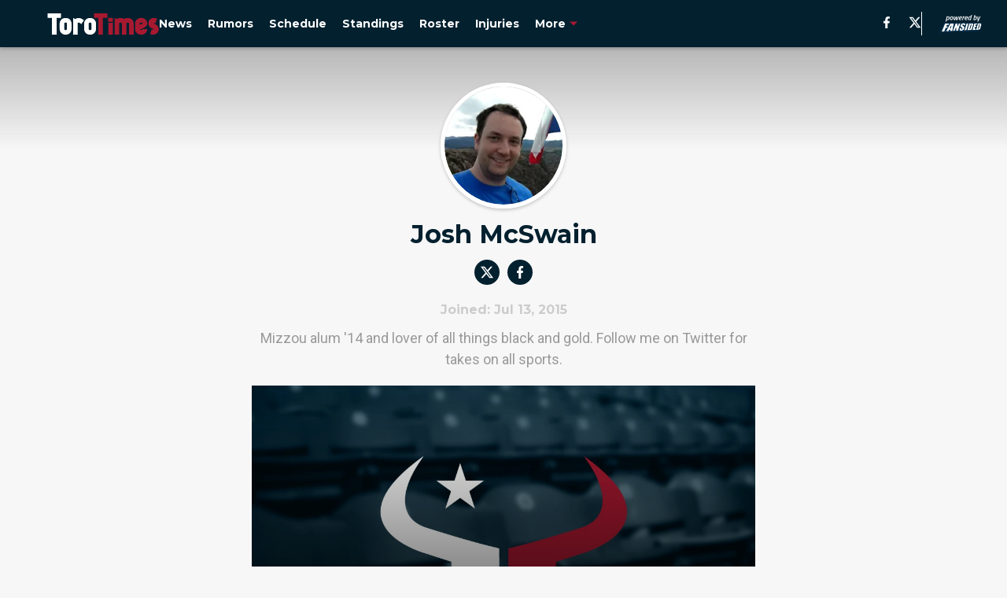

--- FILE ---
content_type: text/html
request_url: https://torotimes.com/author/joshmcswain/
body_size: 60943
content:

    <!DOCTYPE html>
    <html  lang="en-US" kasda>
    <head>
        <meta charset="UTF-8">
        <meta name="viewport" content="width=device-width, initial-scale=1">
        
    <title>Josh McSwain</title>

    <meta charSet="utf-8"/>
<meta name="description" content="Mizzou alum '14 and lover of all things black and gold. Follow me on Twitter for takes on all sports."/>
<meta property="fb:app_id" content="531030426978426"/>
<meta property="fb:pages" content="219988588044130"/>
<meta property="og:title" content="Josh McSwain"/>
<meta property="og:site_name" content="Toro Times"/>

<meta property="og:url" content="https://torotimes.com/author/joshmcswain/"/>


<meta property="og:description" content="Mizzou alum '14 and lover of all things black and gold. Follow me on Twitter for takes on all sports."/>
<meta property="og:type" content="website"/>
<meta property="twitter:title" content="Josh McSwain"/>
<meta property="twitter:description" content="Mizzou alum '14 and lover of all things black and gold. Follow me on Twitter for takes on all sports."/>

<meta property="twitter:url" content="https://torotimes.com/author/joshmcswain/"/>
<meta property="twitter:card" content="summary_large_image"/>


<meta property="twitter:site" content="@Texans_TT"/>
<meta name="theme-color" content="#000000"/>
    <link rel="icon" href="https://images2.minutemediacdn.com/image/upload/c_fill,w_1440,ar_1:1,f_auto,q_auto,g_auto/shape/cover/sport/favicon_2-a5600d92b4eb256318fe929e58335f19.ico" type="image/png"/>
<link rel="canonical" href="https://torotimes.com/author/joshmcswain/"/>




<link rel="stylesheet" as="style" href="https://fonts.googleapis.com/css?family=Montserrat:600,700&display=swap"/>
<link rel="stylesheet" as="style" href="https://fonts.googleapis.com/css?family=Roboto:400,600,700&display=swap"/>
    <script type="text/javascript">!function(){var e,t,n,i,r={passive:!0,capture:!0},a=new Date,o=function(){i=[],t=-1,e=null,f(addEventListener)},c=function(i,r){e||(e=r,t=i,n=new Date,f(removeEventListener),u())},u=function(){if(t>=0&&t<n-a){var r={entryType:"first-input",name:e.type,target:e.target,cancelable:e.cancelable,startTime:e.timeStamp,processingStart:e.timeStamp+t};i.forEach((function(e){e(r)})),i=[]}},s=function(e){if(e.cancelable){var t=(e.timeStamp>1e12?new Date:performance.now())-e.timeStamp;"pointerdown"==e.type?function(e,t){var n=function(){c(e,t),a()},i=function(){a()},a=function(){removeEventListener("pointerup",n,r),removeEventListener("pointercancel",i,r)};addEventListener("pointerup",n,r),addEventListener("pointercancel",i,r)}(t,e):c(t,e)}},f=function(e){["mousedown","keydown","touchstart","pointerdown"].forEach((function(t){return e(t,s,r)}))},p="hidden"===document.visibilityState?0:1/0;addEventListener("visibilitychange",(function e(t){"hidden"===document.visibilityState&&(p=t.timeStamp,removeEventListener("visibilitychange",e,!0))}),!0);o(),self.webVitals={firstInputPolyfill:function(e){i.push(e),u()},resetFirstInputPolyfill:o,get firstHiddenTime(){return p}}}();</script>
<script type="application/ld+json">{"@context":"http://schema.org","@type":"ItemList","itemListElement":[{"@type":"NewsArticle","position":1,"url":"https://torotimes.com/2017/01/14/patriots-surge-past-texans-second-half/","headline":"Patriots Surge Past Texans in Second Half","image":"https://images2.minutemediacdn.com/image/upload/c_fill,w_720,ar_16:9,f_auto,q_auto,g_auto/shape/cover/sport/ToroTimes-cover-0e69c4c7a53cfc00c9448aa6e6389b20cab0467be0e5e28770dd7005ed50db6d.jpg","datePublished":"2017-01-14T23:26:04Z","author":{"@type":"Person","name":"Josh McSwain","url":"https://torotimes.com/author/joshmcswain/"},"publisher":{"@type":"Organization","name":"Toro Times","logo":{"@type":"ImageObject","url":"https://images2.minutemediacdn.com/image/upload/c_fill,w_1440,ar_1:1,f_auto,q_auto,g_auto/shape/cover/sport/ToroTimes_google-schema-logo-3890164555959b7732768474270954ad.png"}},"articleSection":"Houston Texans News"},{"@type":"NewsArticle","position":2,"url":"https://torotimes.com/2017/01/14/texans-patriots-predictions/","headline":"Texans at Patriots Predictions","image":"https://images2.minutemediacdn.com/image/upload/c_fill,w_720,ar_16:9,f_auto,q_auto,g_auto/shape/cover/sport/https-3A-2F-2Ftorotimes-com-2Ffiles-2F2017-2F01-2F9709208-brock-osweiler-nfl-san-diego-chargers-houston-texans-850x560-6de2dd770d798505a4a6d2d76c000d334c98c5ee48425300db51934538cc7872.jpg","datePublished":"2017-01-14T18:38:33Z","author":{"@type":"Person","name":"Josh McSwain","url":"https://torotimes.com/author/joshmcswain/"},"publisher":{"@type":"Organization","name":"Toro Times","logo":{"@type":"ImageObject","url":"https://images2.minutemediacdn.com/image/upload/c_fill,w_1440,ar_1:1,f_auto,q_auto,g_auto/shape/cover/sport/ToroTimes_google-schema-logo-3890164555959b7732768474270954ad.png"}},"articleSection":"Houston Texans News"},{"@type":"NewsArticle","position":3,"url":"https://torotimes.com/2017/01/14/texans-can-beat-patriots/","headline":"Why the Texans can beat the Patriots","image":"https://images2.minutemediacdn.com/image/upload/c_fill,w_720,ar_16:9,f_auto,q_auto,g_auto/shape/cover/sport/https-3A-2F-2Ftorotimes-com-2Ffiles-2F2016-2F09-2F8996936-kareem-jackson-nfl-new-england-patriots-houston-texans-850x560-6f2844dc2466c91b65a2d263a8b3c04e49031f0e40df973eb458545da674fd6c.jpg","datePublished":"2017-01-14T17:10:43Z","author":{"@type":"Person","name":"Josh McSwain","url":"https://torotimes.com/author/joshmcswain/"},"publisher":{"@type":"Organization","name":"Toro Times","logo":{"@type":"ImageObject","url":"https://images2.minutemediacdn.com/image/upload/c_fill,w_1440,ar_1:1,f_auto,q_auto,g_auto/shape/cover/sport/ToroTimes_google-schema-logo-3890164555959b7732768474270954ad.png"}},"articleSection":"Houston Texans News"},{"@type":"NewsArticle","position":4,"url":"https://torotimes.com/2017/01/14/53995/","headline":"Behind Enemy Lines: Patriots","image":"https://images2.minutemediacdn.com/image/upload/c_fill,w_720,ar_16:9,f_auto,q_auto,g_auto/shape/cover/sport/[base64].jpg","datePublished":"2017-01-14T10:50:23Z","author":{"@type":"Person","name":"Josh McSwain","url":"https://torotimes.com/author/joshmcswain/"},"publisher":{"@type":"Organization","name":"Toro Times","logo":{"@type":"ImageObject","url":"https://images2.minutemediacdn.com/image/upload/c_fill,w_1440,ar_1:1,f_auto,q_auto,g_auto/shape/cover/sport/ToroTimes_google-schema-logo-3890164555959b7732768474270954ad.png"}},"articleSection":"Houston Texans News"},{"@type":"NewsArticle","position":5,"url":"https://torotimes.com/2017/01/13/madden-simulation-texans-patriots/","headline":"Madden Simulation for Texans at Patriots","image":"https://images2.minutemediacdn.com/image/upload/c_fill,w_720,ar_16:9,f_auto,q_auto,g_auto/shape/cover/sport/ToroTimes-cover-0e69c4c7a53cfc00c9448aa6e6389b20cab0467be0e5e28770dd7005ed50db6d.jpg","datePublished":"2017-01-13T06:18:30Z","author":{"@type":"Person","name":"Josh McSwain","url":"https://torotimes.com/author/joshmcswain/"},"publisher":{"@type":"Organization","name":"Toro Times","logo":{"@type":"ImageObject","url":"https://images2.minutemediacdn.com/image/upload/c_fill,w_1440,ar_1:1,f_auto,q_auto,g_auto/shape/cover/sport/ToroTimes_google-schema-logo-3890164555959b7732768474270954ad.png"}},"articleSection":"Houston Texans News"},{"@type":"NewsArticle","position":6,"url":"https://torotimes.com/2017/01/07/texans-vs-raiders-prediction/","headline":"Texans vs. Raiders Prediction","image":"https://images2.minutemediacdn.com/image/upload/c_fill,w_720,ar_16:9,f_auto,q_auto,g_auto/shape/cover/sport/[base64].jpg","datePublished":"2017-01-07T13:02:47Z","author":{"@type":"Person","name":"Josh McSwain","url":"https://torotimes.com/author/joshmcswain/"},"publisher":{"@type":"Organization","name":"Toro Times","logo":{"@type":"ImageObject","url":"https://images2.minutemediacdn.com/image/upload/c_fill,w_1440,ar_1:1,f_auto,q_auto,g_auto/shape/cover/sport/ToroTimes_google-schema-logo-3890164555959b7732768474270954ad.png"}},"articleSection":"Houston Texans News"},{"@type":"NewsArticle","position":7,"url":"https://torotimes.com/2016/12/31/week-17-prediction/","headline":"Week 17 Prediction: Texans at Titans","image":"https://images2.minutemediacdn.com/image/upload/c_fill,w_720,ar_16:9,f_auto,q_auto,g_auto/shape/cover/sport/https-3A-2F-2Ftorotimes-com-2Ffiles-2F2016-2F10-2F9585512-quintin-demps-nfl-tennessee-titans-houston-texans-850x560-fdfabf002c4e77645b9cfcfc119b168dd12aae9db1e01f627712b0b29167d2b8.jpg","datePublished":"2016-12-31T15:50:24Z","author":{"@type":"Person","name":"Josh McSwain","url":"https://torotimes.com/author/joshmcswain/"},"publisher":{"@type":"Organization","name":"Toro Times","logo":{"@type":"ImageObject","url":"https://images2.minutemediacdn.com/image/upload/c_fill,w_1440,ar_1:1,f_auto,q_auto,g_auto/shape/cover/sport/ToroTimes_google-schema-logo-3890164555959b7732768474270954ad.png"}},"articleSection":"Houston Texans News"},{"@type":"NewsArticle","position":8,"url":"https://torotimes.com/2016/12/31/texans-titans-game-information/","headline":"Texans at Titans Game Information","image":"https://images2.minutemediacdn.com/image/upload/c_fill,w_720,ar_16:9,f_auto,q_auto,g_auto/shape/cover/sport/https-3A-2F-2Ftorotimes-com-2Ffiles-2F2016-2F11-2F9585651-jadeveon-clowney-marcus-mariota-nfl-tennessee-titans-houston-texans-850x560-27a1013a69e59b1215f52bfbed9e3a7377fc49544ae4d215b9d9122af8826919.jpg","datePublished":"2016-12-31T13:38:20Z","author":{"@type":"Person","name":"Josh McSwain","url":"https://torotimes.com/author/joshmcswain/"},"publisher":{"@type":"Organization","name":"Toro Times","logo":{"@type":"ImageObject","url":"https://images2.minutemediacdn.com/image/upload/c_fill,w_1440,ar_1:1,f_auto,q_auto,g_auto/shape/cover/sport/ToroTimes_google-schema-logo-3890164555959b7732768474270954ad.png"}},"articleSection":"Houston Texans News"},{"@type":"NewsArticle","position":9,"url":"https://torotimes.com/2016/12/31/behind-enemy-lines-titans/","headline":"Behind Enemy Lines: Titans","image":"https://images2.minutemediacdn.com/image/upload/c_fill,w_720,ar_16:9,f_auto,q_auto,g_auto/shape/cover/sport/https-3A-2F-2Ftorotimes-com-2Fwp-content-2Fthemes-2Ffansided-v5-2Fassets-2Fimages-2Ffs-placeholder-c1901eabf6ce16deff1d1ad56e69fee7fbaf45154cff24f7b88763ff4712f4f4.jpg","datePublished":"2016-12-31T12:50:14Z","author":{"@type":"Person","name":"Josh McSwain","url":"https://torotimes.com/author/joshmcswain/"},"publisher":{"@type":"Organization","name":"Toro Times","logo":{"@type":"ImageObject","url":"https://images2.minutemediacdn.com/image/upload/c_fill,w_1440,ar_1:1,f_auto,q_auto,g_auto/shape/cover/sport/ToroTimes_google-schema-logo-3890164555959b7732768474270954ad.png"}},"articleSection":"Houston Texans News"},{"@type":"NewsArticle","position":10,"url":"https://torotimes.com/2016/12/28/analyzing-the-texans-potential-first-round-foes/","headline":"Analyzing the Texans Potential First Round Foes","image":"https://images2.minutemediacdn.com/image/upload/c_fill,w_720,ar_16:9,f_auto,q_auto,g_auto/shape/cover/sport/https-3A-2F-2Ftorotimes-com-2Ffiles-2F2016-2F09-2F8869247-nfl-indianapolis-colts-houston-texans-850x560-1329189162f5228140c824428e3cec89efd409514baeb9bb6ddde6ee2a251f1a.jpg","datePublished":"2016-12-28T15:25:45Z","author":{"@type":"Person","name":"Josh McSwain","url":"https://torotimes.com/author/joshmcswain/"},"publisher":{"@type":"Organization","name":"Toro Times","logo":{"@type":"ImageObject","url":"https://images2.minutemediacdn.com/image/upload/c_fill,w_1440,ar_1:1,f_auto,q_auto,g_auto/shape/cover/sport/ToroTimes_google-schema-logo-3890164555959b7732768474270954ad.png"}},"articleSection":"Houston Texans News"},{"@type":"NewsArticle","position":11,"url":"https://torotimes.com/2016/12/27/houston-texans-morning-huddle-5/","headline":"Houston Texans Morning Huddle–Texans Contenders?","image":"https://images2.minutemediacdn.com/image/upload/c_fill,w_720,ar_16:9,f_auto,q_auto,g_auto/shape/cover/sport/https-3A-2F-2Ftorotimes-com-2Ffiles-2F2016-2F12-2F9709357-lamar-miller-nfl-san-diego-chargers-houston-texans-850x560-f19363a0ded3bd32525084675f9a86fcc3adf3fd5dbdb0bcb6bcb1097df63df0.jpg","datePublished":"2016-12-27T06:18:05Z","author":{"@type":"Person","name":"Josh McSwain","url":"https://torotimes.com/author/joshmcswain/"},"publisher":{"@type":"Organization","name":"Toro Times","logo":{"@type":"ImageObject","url":"https://images2.minutemediacdn.com/image/upload/c_fill,w_1440,ar_1:1,f_auto,q_auto,g_auto/shape/cover/sport/ToroTimes_google-schema-logo-3890164555959b7732768474270954ad.png"}},"articleSection":"Houston Texans News"},{"@type":"NewsArticle","position":12,"url":"https://torotimes.com/2016/12/24/texans-vs-bengals-predictions/","headline":"Texans vs. Bengals Predictions","image":"https://images2.minutemediacdn.com/image/upload/c_fill,w_720,ar_16:9,f_auto,q_auto,g_auto/shape/cover/sport/https-3A-2F-2Ftorotimes-com-2Ffiles-2F2016-2F12-2F9755214-tom-savage-nfl-jacksonville-jaguars-houston-texans-850x560-0641926396bbafbf4fee85a871e7b91bb846927d63f7ebb887fa08c4ed65f900.jpg","datePublished":"2016-12-24T14:50:07Z","author":{"@type":"Person","name":"Josh McSwain","url":"https://torotimes.com/author/joshmcswain/"},"publisher":{"@type":"Organization","name":"Toro Times","logo":{"@type":"ImageObject","url":"https://images2.minutemediacdn.com/image/upload/c_fill,w_1440,ar_1:1,f_auto,q_auto,g_auto/shape/cover/sport/ToroTimes_google-schema-logo-3890164555959b7732768474270954ad.png"}},"articleSection":"Houston Texans News"},{"@type":"NewsArticle","position":13,"url":"https://torotimes.com/2016/12/24/behind-enemy-lines-cincinnati-bengals/","headline":"Behind Enemy Lines: Cincinnati Bengals","image":"https://images2.minutemediacdn.com/image/upload/c_fill,w_720,ar_16:9,f_auto,q_auto,g_auto/shape/cover/sport/[base64].jpg","datePublished":"2016-12-24T11:50:30Z","author":{"@type":"Person","name":"Josh McSwain","url":"https://torotimes.com/author/joshmcswain/"},"publisher":{"@type":"Organization","name":"Toro Times","logo":{"@type":"ImageObject","url":"https://images2.minutemediacdn.com/image/upload/c_fill,w_1440,ar_1:1,f_auto,q_auto,g_auto/shape/cover/sport/ToroTimes_google-schema-logo-3890164555959b7732768474270954ad.png"}},"articleSection":"Houston Texans News"},{"@type":"NewsArticle","position":14,"url":"https://torotimes.com/2016/12/24/texans-vs-bengals-injury-report-2/","headline":"Texans vs. Bengals Injury Report","image":"https://images2.minutemediacdn.com/image/upload/c_fill,w_720,ar_16:9,f_auto,q_auto,g_auto/shape/cover/sport/[base64].jpg","datePublished":"2016-12-24T09:40:52Z","author":{"@type":"Person","name":"Josh McSwain","url":"https://torotimes.com/author/joshmcswain/"},"publisher":{"@type":"Organization","name":"Toro Times","logo":{"@type":"ImageObject","url":"https://images2.minutemediacdn.com/image/upload/c_fill,w_1440,ar_1:1,f_auto,q_auto,g_auto/shape/cover/sport/ToroTimes_google-schema-logo-3890164555959b7732768474270954ad.png"}},"articleSection":"Houston Texans News"},{"@type":"NewsArticle","position":15,"url":"https://torotimes.com/2016/12/24/houston-texans-morning-huddle-texans-qbs/","headline":"Houston Texans Morning Huddle–Texans QBs","image":"https://images2.minutemediacdn.com/image/upload/c_fill,w_720,ar_16:9,f_auto,q_auto,g_auto/shape/cover/sport/https-3A-2F-2Ftorotimes-com-2Ffiles-2F2016-2F12-2F9754311-tom-savage-nfl-jacksonville-jaguars-houston-texans-850x551-c440d6ed366103d7487316d52a71898d8b3d2670b2470f63c842a24541244ba5.jpg","datePublished":"2016-12-24T07:52:36Z","author":{"@type":"Person","name":"Josh McSwain","url":"https://torotimes.com/author/joshmcswain/"},"publisher":{"@type":"Organization","name":"Toro Times","logo":{"@type":"ImageObject","url":"https://images2.minutemediacdn.com/image/upload/c_fill,w_1440,ar_1:1,f_auto,q_auto,g_auto/shape/cover/sport/ToroTimes_google-schema-logo-3890164555959b7732768474270954ad.png"}},"articleSection":"Houston Texans News"},{"@type":"NewsArticle","position":16,"url":"https://torotimes.com/2016/12/23/texans-vs-bengals-game-information/","headline":"Texans vs. Bengals Game Information","image":"https://images2.minutemediacdn.com/image/upload/c_fill,w_720,ar_16:9,f_auto,q_auto,g_auto/shape/cover/sport/https-3A-2F-2Ftorotimes-com-2Ffiles-2F2016-2F09-2F8869247-nfl-indianapolis-colts-houston-texans-850x560-1329189162f5228140c824428e3cec89efd409514baeb9bb6ddde6ee2a251f1a.jpg","datePublished":"2016-12-23T17:10:57Z","author":{"@type":"Person","name":"Josh McSwain","url":"https://torotimes.com/author/joshmcswain/"},"publisher":{"@type":"Organization","name":"Toro Times","logo":{"@type":"ImageObject","url":"https://images2.minutemediacdn.com/image/upload/c_fill,w_1440,ar_1:1,f_auto,q_auto,g_auto/shape/cover/sport/ToroTimes_google-schema-logo-3890164555959b7732768474270954ad.png"}},"articleSection":"Houston Texans News"}]}</script>
<script src="https://cdn-ukwest.onetrust.com/scripttemplates/otSDKStub.js" type="text/javascript" data-domain-script="01948883-cdc5-73d6-a267-dd1f0a86d169"></script>
<script src="https://cdn.cookielaw.org/opt-out/otCCPAiab.js" type="text/javascript" ccpa-opt-out-ids="C0004" ccpa-opt-out-geo="ca" ccpa-opt-out-lspa="true"></script>
<script type="text/javascript">
      function OptanonWrapper() {
        const geoData = OneTrust.getGeolocationData?.();
        const isUS = (geoData?.country === "US");
        const groups = window.OnetrustActiveGroups || '';
        const consentGiven = groups.includes(',C0004,');

        const shouldLoadAutoBlockScript = !isUS || (isUS && !consentGiven);

        function updatePermutiveConsent() {
          if (typeof window.permutive !== 'undefined' && window.permutive.consent) {
            const currentGroups = window.OnetrustActiveGroups || '';
            const hasConsent = currentGroups.includes(',C0004,');
            if (hasConsent) {
              window.permutive.consent({ "opt_in": true, "token": "CONSENT_CAPTURED" });
            } else {
              window.permutive.consent({ "opt_in": false });
            }
          }
        }

        if (shouldLoadAutoBlockScript) {
          loadAutoBlockScript();
        } else {
          OneTrust.OnConsentChanged(function(eventData) {
            updatePermutiveConsent();
            loadAutoBlockScript();
            location.reload();
          });
        }

        function loadAutoBlockScript() {
          if (!document.getElementById("OTAutoBlock")) {
            var script = document.createElement("script");
            script.type = "text/javascript";
            script.src = "https://cdn-ukwest.onetrust.com/consent/01948883-cdc5-73d6-a267-dd1f0a86d169/OtAutoBlock.js";
            script.id = "OTAutoBlock";
            document.head.appendChild(script);
          }
        }
      }
    </script>
<script type="text/javascript" data-consent-category="C0001">(function(w,d,s,l,i){w[l]=w[l]||[];w[l].push({'gtm.start': new Date().getTime(),event:'gtm.js'});var f=d.getElementsByTagName(s)[0],j=d.createElement(s),dl=l!='dataLayer'?'&l='+l:'';j.async=true;j.src='https://www.googletagmanager.com/gtm.js?id='+i+dl;f.parentNode.insertBefore(j,f);})(window,document,'script','dataLayer','GTM-TCW5HW')</script>
<script type="text/javascript" data-consent-category="C0001">const style = document.createElement('style');
style.innerHTML = `
      #INDmenu-btn {
        display:none;
      }
    `;
document.head.appendChild(style);
window.mmClientApi = window.mmClientApi || [];
window.mmClientApi.push('injectAccessibilityIcon', {});</script>
<script type="text/javascript" data-consent-category="C0004">var placeholders = {
    oneOnOne: {
        id: "div-gpt-ad-1552218089756-0"
    },
    sidebar1: {
        id: "div-sideBar1"
    },
    sidebar2: {
        id: "div-sideBar2"
    },
    top: {
        id: "div-gpt-ad-1552218170642-0"
    },
    stickyBottom: {
        id: "div-sticky-bottom"
    },
    belowTopSection: {
        id: "below-top-section"
    },
    belowSecondSection: {
        id: "below-second-section"
    }
};
mmClientApi.push('injectAdPlaceholders', placeholders);</script>
<script type="text/javascript" data-consent-category="C0004">const mmCommercialScript = document.createElement('script');
mmCommercialScript.src = 'https://uds-selector.bqstreamer.com/library/fansided/10/code?mm-referer=' + encodeURIComponent(location.href);
document.head.appendChild(mmCommercialScript);</script>
<script type="text/javascript" data-consent-category="C0004">const pushlySdk = document.createElement('script');
            pushlySdk.async = true;
            pushlySdk.src = 'https://cdn.p-n.io/pushly-sdk.min.js?domain_key=O1AD9DKz54an2BybMrKlpOeIa01UatDfJfd2';
            pushlySdk.type = 'text/javascript';
            document.head.appendChild(pushlySdk);
            const pushlySW = document.createElement('script');
            pushlySW.type = 'text/javascript';
            pushlySW.textContent = 'function pushly(){window.PushlySDK.push(arguments)}window.PushlySDK=window.PushlySDK||[],pushly("load",{domainKey:"O1AD9DKz54an2BybMrKlpOeIa01UatDfJfd2",sw:"/" + "assets/pushly/pushly-sdk-worker.js"});'
            document.head.appendChild(pushlySW);
</script>
<script type="text/javascript">
    window._sf_async_config = {
      uid: 67224,
      domain: "torotimes.com",
      useCanonical: true,
      useCanonicalDomain: true,
      flickerControl: false,
      sections: "AuthorPage",
      authors: "",
    };
  </script>
<script async="" src="https://static.chartbeat.com/js/chartbeat_mab.js" type="text/javascript"></script>
<script async="" src="https://static.chartbeat.com/js/chartbeat.js" type="text/javascript"></script>
<script async="" src="https://static.chartbeat.com/js/subscriptions.js" type="text/javascript"></script>
<script type="text/javascript">
    class ChartbeatConversionEvents {
      constructor() {
        this.isAttached = false;
        this.observer = null;
        this.originalPushState = history.pushState;
        this.init();
      }

      // Form finders
      findRegForm() {
        // Return the iframe container since we can't access cross-origin iframe content
        const form = document.getElementById('voltax-auth-openpass');
        const iframe = form?.querySelector('iframe');
        return iframe || null;
      }

      findNewsletterForm() {
        return document.getElementsByClassName('bcForm')[0]?.querySelector('input[type="text"]') || null;
      }

      // Track event helper
      track(eventName) {
        if (typeof window.chartbeat === 'function') {
          chartbeat(eventName);
        }
      }

      // Creates a tracker with start/complete/cancel state management
      createTracker(prefix) {
        let hasShown = false;
        let hasStarted = false;
        let hasCompleted = false;
        let hasCanceled = false;
        
        return {
          shown: () => { hasShown = true; this.track(prefix + 'Shown'); },
          start: () => { hasStarted = true; this.track(prefix + 'Start'); },
          complete: () => { hasCompleted = true; if (hasStarted) this.track(prefix + 'Complete'); },
          cancel: () => { 
            if (hasShown && !hasCompleted && !hasCanceled) {
              hasCanceled = true;
              this.track(prefix + 'Cancel');
            }
          }
        };
      }

      // Registration Wall tracking
      setupRegistrationTracking(regForm) {
        const reg = this.createTracker('trackRegistration');
        reg.shown();
        
        // Start: any auth button click or openpass form
        regForm.querySelectorAll('.voltax-auth-button, .voltax-auth-google-button')
          .forEach(btn => btn.addEventListener('click', reg.start, { once: true }));

        // OpenPass iframe tracking
        const iframe = regForm.querySelector('#voltax-auth-openpass').querySelector('iframe');
        if (!iframe) {
          return;
        }
        
        let hasInteracted = false;
        // Only event that is triggered when the user is interacting with the iframe
        iframe.addEventListener('mouseenter', () => {
          hasInteracted = true;
          reg.start();
        }, { once: true });

        // Complete: when "voltax_auth_provider" is set in local storage
        // Cancel: when modal closes without completing (modal removed from DOM)
        const regObserver = new MutationObserver(() => {
          if (localStorage.getItem('voltax_auth_provider')) {
            reg.complete();
            regObserver.disconnect();
          } else if (!iframe.isConnected) {
            reg.cancel();
            regObserver.disconnect();
          }
        });
        regObserver.observe(document.body, { childList: true, subtree: true });
        
        // Cancel: leave page without completing (user navigates away)
        window.addEventListener('beforeunload', reg.cancel);
      }

      // Newsletter tracking
      setupNewsletterTracking(newsletterForm) {
        const nl = this.createTracker('trackNewsletterSignup');
        nl.shown();
        
        const emailInput = newsletterForm.querySelector('input[type="text"]');
        const submitBtn = newsletterForm.querySelector('.blueConicButton input[type="submit"]');
        
        // Start: focus email input
        if (emailInput) {
          emailInput.addEventListener('focus', nl.start, { once: true });
        }
        
        // Complete: form submit or button click
        newsletterForm.addEventListener('submit', nl.complete, { once: true });
        if (submitBtn) {
          submitBtn.addEventListener('click', nl.complete, { once: true });
        }
        
        // Cancel: leave page, URL change (finite scroll), or form is removed from DOM
        window.addEventListener('beforeunload', nl.cancel);
        window.addEventListener('popstate', nl.cancel);
        
        // Cancel: when modal closes without completing (form removed from DOM)
        const nlObserver = new MutationObserver(() => {
          if (!newsletterForm.isConnected) {
            nl.cancel();
            nlObserver.disconnect();
          }
        });
        nlObserver.observe(document.body, { childList: true, subtree: true });
        
        const originalPushState = this.originalPushState;
        history.pushState = function(...args) {
          nl.cancel();
          return originalPushState.apply(history, args);
        };
      }

      attachListener() {
        if (this.isAttached) return;
        
        const regForm = this.findRegForm();
        const newsletterForm = this.findNewsletterForm();
        
        if (typeof window.chartbeat !== 'function' || (!regForm && !newsletterForm)) return;

        if (regForm) this.setupRegistrationTracking(document.getElementById('voltax-sign-in'));
        if (newsletterForm) this.setupNewsletterTracking(document.getElementsByClassName('bcForm')[0]);

        this.isAttached = true;
        if (this.observer) this.observer.disconnect();
      }

      init() {
        this.observer = new MutationObserver(() => this.attachListener());
        this.observer.observe(document.body, { childList: true, subtree: true });
        this.attachListener();
      }
    }

    window.addEventListener("DOMContentLoaded", () => {
      new ChartbeatConversionEvents();
    });
  </script>
<script async="" src="https://accounts.google.com/gsi/client" type="text/javascript"></script>
<script type="text/javascript">
    window.mmBCPageData = {
      property: '10',
      authors: [],
      pageType: 'AuthorPage',
      templateName: 'AuthorPageAntalya',
      isRegistrationWall: 'false',
    };</script>
<script async="" src="https://123p.torotimes.com/script.js" type="text/javascript"></script>
<script type="text/javascript">
          (function () {
            const SAMPLE_PERCENTAGE = 50;
            if (Math.random() < SAMPLE_PERCENTAGE / 100) {
              const script = document.createElement("script");
              script.src =
                "https://assets.minutemediacdn.com/mm-cwv-tracker/prod/mm-cwv-tracker.js";
              script.async = true;
              document.head.appendChild(script);
            }
          })();
        </script>
<script async="" src="https://assets.minutemediacdn.com/recirculation-widget/prod/mm-recirculation-injector.js" type="text/javascript"></script>
<script type="text/javascript">
      (function () {
        function getCookie(name) {
          const value = '; ' + document.cookie;
          const parts = value.split('; ' + name + '=');
          if (parts.length === 2) {
            return parts.pop().split(";").shift();
          }
          return null;
        }

        function processUserId(userId) {
            if (!userId) return;
            document.cookie = 'mm_bc_user_sha' + '=' + userId + '; path=/; max-age=31536000; Secure; SameSite=Lax';
        }

        const existingValue = getCookie('mm_bc_user_sha');
        if (existingValue) {
          processUserId(existingValue);
          return;
        }

        if (window.dataLayer && Array.isArray(window.dataLayer)) {
          const found = window.dataLayer.find(e => e.bc_reg_user_id);
          if (found) {
            processUserId(found.bc_reg_user_id);
            return;
          }
        }

        // Intercept future pushes to dataLayer and capture bc_reg_user_id
        if (window.dataLayer) {
          const originalPush = window.dataLayer.push;
          window.dataLayer.push = function () {
            for (let arg of arguments) {
              if (arg.bc_reg_user_id) {
                processUserId(arg.bc_reg_user_id);
              }
            }
            return originalPush.apply(window.dataLayer, arguments);
          };
        }
    })();
  </script>
    <style>body {background-color: #F7F7F7;}</style>
    
  
        <style data-aphrodite>.sectionsWrapper_16ntaz4{-ms-grid-columns:1fr;display:-ms-grid;display:grid;grid-template-columns:1fr;justify-items:center;}a{text-decoration:none;}figure{margin:0px;}ul{margin:0px;padding:0px;}li{margin:0px;padding:0px;}img{border-style:none;}h1{-webkit-margin-before:0px;-webkit-margin-after:0px;font-size:2em;margin:0.67em 0;margin-block-end:0px;margin-block-start:0px;}hr{-moz-box-sizing:content-box;box-sizing:content-box;height:0px;}pre{font-family:monospace, monospace;font-size:1em;}abbr[title]{border-bottom:none;text-decoration:underline;}strong{font-weight:bold;}b{font-weight:bolder;}samp{font-family:monospace, monospace;font-size:1em;}kbd{font-family:monospace, monospace;font-size:1em;}code{font-family:monospace, monospace;font-size:1em;}small{font-size:80%;}sup{font-size:75%;line-height:0;position:relative;vertical-align:baseline;top:-0.5em;}sub{font-size:75%;line-height:0;position:relative;vertical-align:baseline;bottom:-0.25em;}textarea{font-family:inherit;font-size:100%;line-height:1.15;margin:0px;}select{font-family:inherit;font-size:100%;line-height:1.15;margin:0px;text-transform:none;}button{font-family:inherit;font-size:100%;line-height:1.15;margin:0px;overflow:visible;text-transform:none;padding:0px;border:unset;background-color:unset;}button:focus{outline:0px;}input{font-family:inherit;font-size:100%;line-height:1.15;margin:0px;}optgroup{font-family:inherit;font-size:100%;line-height:1.15;margin:0px;}button:-moz-focusring{outline:1px dotted ButtonText;}[type="button"]:-moz-focusring{outline:1px dotted ButtonText;}[type="submit"]:-moz-focusring{outline:1px dotted ButtonText;}[type="reset"]:-moz-focusring{outline:1px dotted ButtonText;}fieldset{padding:0.35em 0.75em 0.625em;}legend{padding:0px;}progress{vertical-align:baseline;}details{display:block;}summary{display:list-item;}template{display:none;}[hidden]{display:none;}section{width:-moz-available;}body[amp-x-player-experiment="A"] #playerExperiment-A{display:block;}body[amp-x-player-experiment="A"] #playerExperiment-B{display:none;}body[amp-x-player-experiment="A"] #playerExperiment-C{display:none;}body[amp-x-player-experiment="B"] #playerExperiment-A{display:none;}body[amp-x-player-experiment="B"] #playerExperiment-B{display:block;}body[amp-x-player-experiment="B"] #playerExperiment-C{display:none;}body[amp-x-player-experiment="C"] #playerExperiment-A{display:none;}body[amp-x-player-experiment="C"] #playerExperiment-B{display:none;}body[amp-x-player-experiment="C"] #playerExperiment-C{display:block;}.foldingDown_170nbrz-o_O-style_ykgsfd{position:fixed;width:100%;z-index:1500;top:0px;}@media (max-width: 1079px){.foldingDown_170nbrz-o_O-style_ykgsfd{-webkit-transform:translateY(0);-ms-transform:translateY(0);transform:translateY(0);}}@media (max-width:719px){.foldingDown_170nbrz-o_O-style_ykgsfd{-webkit-transform:translateY(0);-ms-transform:translateY(0);transform:translateY(0);}}.headerFirstRow_1lh54xa{-webkit-box-pack:justify;-ms-flex-pack:justify;-webkit-box-align:center;-ms-flex-align:center;box-shadow:0 2px 4px 0 rgba(0,0,0,0.2);background-color:#03202F;-webkit-align-items:center;align-items:center;-webkit-justify-content:space-between;justify-content:space-between;z-index:200;position:relative;-webkit-transition:height 200ms ease 0s;-moz-transition:height 200ms ease 0s;transition:height 200ms ease 0s;}@media (min-width: 1080px){.headerFirstRow_1lh54xa{display:-webkit-box;display:-moz-box;display:-ms-flexbox;display:-webkit-flex;display:flex;height:60px;}}@media (max-width: 1079px){.headerFirstRow_1lh54xa{-webkit-box-pack:justify;-ms-flex-pack:justify;display:-webkit-box;display:-moz-box;display:-ms-flexbox;display:-webkit-flex;display:flex;height:60px;-webkit-justify-content:space-between;justify-content:space-between;}}@media (max-width:719px){.headerFirstRow_1lh54xa{-webkit-box-pack:justify;-ms-flex-pack:justify;display:-webkit-box;display:-moz-box;display:-ms-flexbox;display:-webkit-flex;display:flex;height:60px;padding:0 20px;-webkit-justify-content:space-between;justify-content:space-between;}}.headerFirstRowItemsContainer_7pw4zh{-webkit-box-align:center;-ms-flex-align:center;display:-webkit-box;display:-moz-box;display:-ms-flexbox;display:-webkit-flex;display:flex;-webkit-align-items:center;align-items:center;height:100%;gap:20px;}@media (min-width: 1080px){.headerFirstRowItemsContainer_7pw4zh{margin:0 30px 0 60px;}}@media (max-width: 1079px){.headerFirstRowItemsContainer_7pw4zh{margin:0 20px 0 40px;}}@media (max-width:719px){.headerFirstRowItemsContainer_7pw4zh{margin:0;}}.subMenuWrapper_3zsa30{position:absolute;left:0px;top:30px;}@media (max-width: 1079px){.subMenuWrapper_3zsa30{display:none;}}@media (max-width:719px){.subMenuWrapper_3zsa30{display:none;}}@media (min-width: 1080px){.style_c5fsgq{display:none;}}@media (max-width: 1079px){.style_c5fsgq{display:-webkit-inline-box;display:-moz-inline-box;display:-ms-inline-flexbox;display:-webkit-inline-flex;display:inline-flex;margin-right:0px;}}@media (max-width:719px){.style_c5fsgq{display:-webkit-inline-box;display:-moz-inline-box;display:-ms-inline-flexbox;display:-webkit-inline-flex;display:inline-flex;margin-right:0px;}}.divider_emdos8{background-color:#F7F7F7;height:1px;}@media (max-width: 1079px){.divider_emdos8{margin:20px;}}@media (max-width:719px){.divider_emdos8{margin:20px;}}.wrapper_mspo68{width:24px;height:24px;position:relative;-webkit-transition:.5s ease-in-out;-moz-transition:.5s ease-in-out;transition:.5s ease-in-out;cursor:pointer;}.span_16ev7rx-o_O-firstSpan_1ls4xri{display:block;position:absolute;height:2px;width:100%;background-color:#FFFFFF;opacity:1;left:0px;-webkit-transition:.25s ease-in-out;-moz-transition:.25s ease-in-out;transition:.25s ease-in-out;-webkit-transform-origin:right center;-ms-transform-origin:right center;transform-origin:right center;top:4px;}.span_16ev7rx-o_O-secondSpan_7syic9{display:block;position:absolute;height:2px;width:100%;background-color:#FFFFFF;opacity:1;left:0px;-webkit-transition:.25s ease-in-out;-moz-transition:.25s ease-in-out;transition:.25s ease-in-out;-webkit-transform-origin:right center;-ms-transform-origin:right center;transform-origin:right center;top:12px;}.span_16ev7rx-o_O-thirdSpan_6lys48{display:block;position:absolute;height:2px;width:100%;background-color:#FFFFFF;opacity:1;left:0px;-webkit-transition:.25s ease-in-out;-moz-transition:.25s ease-in-out;transition:.25s ease-in-out;-webkit-transform-origin:right center;-ms-transform-origin:right center;transform-origin:right center;top:20px;}.enter_ghq5ck{opacity:0;-webkit-transform:translate(-100%);-ms-transform:translate(-100%);transform:translate(-100%);}.enterActive_gqbnty{opacity:1;-webkit-transform:translate(0);-ms-transform:translate(0);transform:translate(0);-webkit-transition:-webkit-transform 200ms,transform 200ms, opacity 200ms;-moz-transition:transform 200ms, opacity 200ms;transition:-ms-transform 200ms,-webkit-transform 200ms,transform 200ms, opacity 200ms;-webkit-transition-timing-function:ease-out;transition-timing-function:ease-out;}.exit_xvw198{opacity:1;-webkit-transform:translate(0);-ms-transform:translate(0);transform:translate(0);}.exitActive_1stmqyd{opacity:0;-webkit-transform:translate(-100%);-ms-transform:translate(-100%);transform:translate(-100%);-webkit-transition:-webkit-transform 300ms ease-in ,transform 300ms ease-in , opacity 300ms ease-in;-moz-transition:transform 300ms ease-in , opacity 300ms ease-in;transition:-ms-transform 300ms ease-in ,-webkit-transform 300ms ease-in ,transform 300ms ease-in , opacity 300ms ease-in;-webkit-transition-delay:300ms;transition-delay:300ms;}.base_1hmdhgh{-webkit-box-pack:start;-ms-flex-pack:start;-webkit-box-align:center;-ms-flex-align:center;display:-webkit-inline-box;display:-moz-inline-box;display:-ms-inline-flexbox;display:-webkit-inline-flex;display:inline-flex;-webkit-align-items:center;align-items:center;-webkit-justify-content:flex-start;justify-content:flex-start;-webkit-transition:200ms;-moz-transition:200ms;transition:200ms;}@media (min-width: 1080px){.base_1hmdhgh{height:27px;width:-1px;}}@media (max-width: 1079px){.base_1hmdhgh{height:30px;width:auto;}}@media (max-width:719px){.base_1hmdhgh{height:25px;width:163px;text-align:left;overflow:hidden;}}.image_aekpjd{height:100%;}@media (max-width:719px){.image_aekpjd{max-width:100%;}}.linkBackground_13umxx9{position:absolute;display:none;background-color:;height:60px;top:0px;left:-10px;width:20px;}@media (max-width: 1079px){.linkBackground_13umxx9{display:none;}}@media (max-width:719px){.linkBackground_13umxx9{display:none;}}.fixedNav_fxyabe{height:20px;}@media (min-width: 1080px){.fixedNav_fxyabe{display:block;}}@media (max-width: 1079px){.fixedNav_fxyabe{display:none;}}@media (max-width:719px){.fixedNav_fxyabe{display:none;}}.navHiddenLayer_1kyj9sc{overflow:hidden;height:20px;}.fixedUl_ka6l4t{display:inline;padding:0px;}.li_8cxs15{display:inline-block;position:relative;white-space:nowrap;}.li_8cxs15:not(:first-child){margin-left:20px;}@media (max-width: 1079px){.li_8cxs15:last-child{margin-right:20px;}}@media (max-width:719px){.li_8cxs15:last-child{margin-right:20px;}}@media (max-width: 1079px){.li_8cxs15:first-child{margin-left:20px;}}@media (max-width:719px){.li_8cxs15:first-child{margin-left:20px;}}.spanWrapper_xsrqq9{visibility:visible;}.span_5kaapu-o_O-tagStyle_1b9w2jh-o_O-link_1m0n01x{-webkit-box-align:center;-ms-flex-align:center;display:-webkit-box;display:-moz-box;display:-ms-flexbox;display:-webkit-flex;display:flex;-webkit-align-items:center;align-items:center;margin:0px;color:#FFFFFF;text-decoration:none;}@media (min-width: 1080px){.span_5kaapu-o_O-tagStyle_1b9w2jh-o_O-link_1m0n01x{font-weight:700;font-family:Montserrat;font-size:14px;line-height:20px;}}@media (max-width: 1079px){.span_5kaapu-o_O-tagStyle_1b9w2jh-o_O-link_1m0n01x{font-weight:700;font-family:Montserrat;font-size:14px;line-height:20px;}}@media (max-width:719px){.span_5kaapu-o_O-tagStyle_1b9w2jh-o_O-link_1m0n01x{font-weight:700;font-family:Montserrat;font-size:12px;line-height:16px;}}@media (hover: hover){.span_5kaapu-o_O-tagStyle_1b9w2jh-o_O-link_1m0n01x:hover{color:#A71930;}}.span_5kaapu-o_O-tagStyle_1b9w2jh-o_O-link_1m0n01x:active{color:#03202F;}.tagStyle_4o6kkn{margin:0px;}@media (min-width: 1080px){.tagStyle_4o6kkn{font-weight:400;font-family:Roboto;font-size:18px;line-height:27px;}}@media (max-width: 1079px){.tagStyle_4o6kkn{font-weight:400;font-family:Roboto;font-size:18px;line-height:27px;}}@media (max-width:719px){.tagStyle_4o6kkn{font-weight:400;font-family:Roboto;font-size:18px;line-height:26px;}}.subLinks_1u9fru1{display:none;}.tagStyle_4o6kkn-o_O-tagStyle_1b9w2jh-o_O-span_1vje274-o_O-link_1m0n01x{-webkit-box-align:center;-ms-flex-align:center;margin:0px;visibility:visible;white-space:nowrap;position:relative;cursor:pointer;display:-webkit-box;display:-moz-box;display:-ms-flexbox;display:-webkit-flex;display:flex;-webkit-align-items:center;align-items:center;color:#FFFFFF;text-decoration:none;}@media (min-width: 1080px){.tagStyle_4o6kkn-o_O-tagStyle_1b9w2jh-o_O-span_1vje274-o_O-link_1m0n01x{font-weight:700;font-family:Montserrat;font-size:14px;line-height:20px;}}@media (max-width: 1079px){.tagStyle_4o6kkn-o_O-tagStyle_1b9w2jh-o_O-span_1vje274-o_O-link_1m0n01x{font-weight:700;font-family:Montserrat;font-size:14px;line-height:20px;}}@media (max-width:719px){.tagStyle_4o6kkn-o_O-tagStyle_1b9w2jh-o_O-span_1vje274-o_O-link_1m0n01x{font-weight:700;font-family:Montserrat;font-size:12px;line-height:16px;}}@media (hover: hover){.tagStyle_4o6kkn-o_O-tagStyle_1b9w2jh-o_O-span_1vje274-o_O-link_1m0n01x:hover{color:#A71930;}}.tagStyle_4o6kkn-o_O-tagStyle_1b9w2jh-o_O-span_1vje274-o_O-link_1m0n01x:active{color:#03202F;}.caret_11ee2tv{width:10px;-webkit-transform:rotate(0deg);-ms-transform:rotate(0deg);transform:rotate(0deg);-webkit-transition:-webkit-transform 400ms,transform 400ms;-moz-transition:transform 400ms;transition:-ms-transform 400ms,-webkit-transform 400ms,transform 400ms;margin-left:5px;}.wrapper_bvq2d3{-webkit-box-align:center;-ms-flex-align:center;-ms-grid-columns:repeat(2, 1fr);grid-template-columns:repeat(2, 1fr);-webkit-align-items:center;align-items:center;text-align:center;}@media (min-width: 1080px){.wrapper_bvq2d3{display:-ms-grid;display:grid;padding-left:20px;grid-column-gap:20px;}}@media (max-width: 1079px){.wrapper_bvq2d3{display:none;}}@media (max-width:719px){.wrapper_bvq2d3{display:none;}}.svg_1akeav3{height:15px;-webkit-transition:200ms;-moz-transition:200ms;transition:200ms;fill:#FFFFFF;}.svg_1akeav3:hover{fill:#FFFFFF;}.wrapper_15mypkz{-webkit-box-align:center;-ms-flex-align:center;position:relative;height:100%;display:-ms-grid;display:grid;-webkit-align-items:center;align-items:center;}@media (min-width: 1080px){.wrapper_15mypkz{-ms-grid-columns:repeat(2, auto);grid-column-gap:20px;grid-template-columns:repeat(2, auto);}}@media (max-width: 1079px){.wrapper_15mypkz{-ms-grid-columns:repeat(2, auto);margin-left:20px;grid-column-gap:20px;grid-template-columns:repeat(2, auto);}}@media (max-width:719px){.wrapper_15mypkz{-ms-grid-columns:repeat(1, auto);margin-left:20px;grid-column-gap:20px;grid-template-columns:repeat(1, auto);}}.separator_fs9gd5{background-color:#FFFFFF;height:50%;width:1px;}@media (max-width: 1079px){.separator_fs9gd5{display:none;}}@media (max-width:719px){.separator_fs9gd5{display:none;}}.base_qo4xin{-webkit-box-pack:start;-ms-flex-pack:start;-webkit-box-align:center;-ms-flex-align:center;display:-webkit-inline-box;display:-moz-inline-box;display:-ms-inline-flexbox;display:-webkit-inline-flex;display:inline-flex;-webkit-align-items:center;align-items:center;-webkit-justify-content:flex-start;justify-content:flex-start;-webkit-transition:200ms;-moz-transition:200ms;transition:200ms;}@media (min-width: 1080px){.base_qo4xin{height:27px;width:-1px;}}@media (max-width: 1079px){.base_qo4xin{height:30px;width:auto;}}@media (max-width:719px){.base_qo4xin{height:25px;width:auto;}}.image_lrij9{height:100%;}@media (max-width:719px){}.style_wtgt5n{background-color:#F7F7F7;max-width:1440px;margin:0 auto;padding-bottom:20px;}@media (min-width: 1080px){.style_wtgt5n{margin-top:65px;}}@media (max-width: 1079px){.style_wtgt5n{margin-top:65px;}}@media (max-width:719px){.style_wtgt5n{margin-top:65px;}}.sectionStyle_r3acvb-o_O-style_7f3mm0{max-width:1080px;width:-webkit-fill-available;background-color:#F7F7F7;}@media (min-width: 1080px){.padding_73yipz{padding-left:10px;padding-right:10px;}}@media (max-width: 1079px){.padding_73yipz{padding-left:10px;padding-right:10px;}}@media (max-width:719px){.padding_73yipz{padding-left:10px;padding-right:10px;}}.wrapper_1pcmrjp{position:absolute;background:-webkit-linear-gradient(0deg, rgba(0,0,0,0) 0%, rgba(153,153,153,1) 100%);background:-moz-linear-gradient(0deg, rgba(0,0,0,0) 0%, rgba(153,153,153,1) 100%);background:linear-gradient(0deg, rgba(0,0,0,0) 0%, rgba(153,153,153,1) 100%);top:0px;left:0px;right:0px;}@media (min-width: 1080px){.wrapper_1pcmrjp{height:190px;}}@media (max-width: 1079px){.wrapper_1pcmrjp{height:170px;}}@media (max-width:719px){.wrapper_1pcmrjp{height:170px;}}.wrapper_xtiuja-o_O-style_w23iis{position:relative;overflow:hidden;border-radius:100%;margin-left:auto;margin-right:auto;-moz-box-sizing:border-box;box-sizing:border-box;border:5px solid white;margin-top:40px;-webkit-transition:0.2s box-shadow ease-in-out;-moz-transition:0.2s box-shadow ease-in-out;transition:0.2s box-shadow ease-in-out;will-change:box-shadow;box-shadow:0 2px 4px 0 rgba(0,0,0,0.2), 0 0 0 0px ;}@media (min-width: 1080px){.wrapper_xtiuja-o_O-style_w23iis{width:160px;height:160px;}}@media (max-width: 1079px){.wrapper_xtiuja-o_O-style_w23iis{width:120px;height:120px;}}@media (max-width:719px){.wrapper_xtiuja-o_O-style_w23iis{width:120px;height:120px;}}.wrapper_xtiuja-o_O-style_w23iis:hover{box-shadow:0 2px 4px 0 rgba(0,0,0,0.2), 0 0 0 0px ;}.wrapper_xtiuja-o_O-style_w23iis:active{box-shadow:0 2px 4px 0 rgba(0,0,0,0.2), 0 0 0 0px ;}.wrapper_xtiuja-o_O-style_w23iis:disabled{box-shadow:0 2px 4px 0 rgba(0,0,0,0.2);}.style_dd3ywz{border-radius:100%;display:block;overflow:hidden;}@media (min-width: 1080px){.style_dd3ywz{width:150px;}}@media (max-width: 1079px){.style_dd3ywz{width:110px;}}@media (max-width:719px){.style_dd3ywz{width:110px;}}.base_un7yl9{background-color:#F7F7F7;position:relative;overflow:hidden;margin:0px;-moz-box-sizing:border-box;box-sizing:border-box;-webkit-flex:1 1 100%;-ms-flex:1 1 100%;flex:1 1 100%;min-width:0%;}@media (min-width: 1080px){@media (min-width: 1080px){.base_un7yl9{padding-top:-webkit-calc(100% / (1));padding-top:-moz-calc(100% / (1));padding-top:calc(100% / (1));}}@media (max-width: 1079px){.base_un7yl9{padding-top:-webkit-calc(100% / (1));padding-top:-moz-calc(100% / (1));padding-top:calc(100% / (1));}}@media (max-width:719px){.base_un7yl9{padding-top:-webkit-calc(100% / (1));padding-top:-moz-calc(100% / (1));padding-top:calc(100% / (1));}}}@media (max-width: 1079px){@media (min-width: 1080px){.base_un7yl9{padding-top:-webkit-calc(100% / (1));padding-top:-moz-calc(100% / (1));padding-top:calc(100% / (1));}}@media (max-width: 1079px){.base_un7yl9{padding-top:-webkit-calc(100% / (1));padding-top:-moz-calc(100% / (1));padding-top:calc(100% / (1));}}@media (max-width:719px){.base_un7yl9{padding-top:-webkit-calc(100% / (1));padding-top:-moz-calc(100% / (1));padding-top:calc(100% / (1));}}}@media (max-width:719px){@media (min-width: 1080px){.base_un7yl9{padding-top:-webkit-calc(100% / (1));padding-top:-moz-calc(100% / (1));padding-top:calc(100% / (1));}}@media (max-width: 1079px){.base_un7yl9{padding-top:-webkit-calc(100% / (1));padding-top:-moz-calc(100% / (1));padding-top:calc(100% / (1));}}@media (max-width:719px){.base_un7yl9{padding-top:-webkit-calc(100% / (1));padding-top:-moz-calc(100% / (1));padding-top:calc(100% / (1));}}}.base_1emrqjj{position:absolute;top:0;left:0;bottom:0;min-width:100%;max-width:100%;max-height:100%;-webkit-transition:opacity 0.2s ease-in-out;-moz-transition:opacity 0.2s ease-in-out;transition:opacity 0.2s ease-in-out;object-fit:cover;min-height:100%;}.tagStyle_laocl0-o_O-title_15c9pjj{color:#03202F;text-align:center;max-width:640px;margin:10px auto;}@media (min-width: 1080px){.tagStyle_laocl0-o_O-title_15c9pjj{font-weight:700;font-family:Montserrat;font-size:32px;line-height:45px;}}@media (max-width: 1079px){.tagStyle_laocl0-o_O-title_15c9pjj{font-weight:700;font-family:Montserrat;font-size:24px;line-height:33px;}}@media (max-width:719px){.tagStyle_laocl0-o_O-title_15c9pjj{font-weight:700;font-family:Montserrat;font-size:22px;line-height:29px;}}.wrapper_1sv27e6{-webkit-box-pack:center;-ms-flex-pack:center;display:-webkit-box;display:-moz-box;display:-ms-flexbox;display:-webkit-flex;display:flex;-webkit-justify-content:center;justify-content:center;}.style_1np1x61{height:16px;fill:#FFFFFF;}.style_1np1x61:hover{fill:#FFFFFF;}.socialButton_41geht{-webkit-box-align:center;-ms-flex-align:center;-webkit-box-pack:center;-ms-flex-pack:center;display:-webkit-box;display:-moz-box;display:-ms-flexbox;display:-webkit-flex;display:flex;width:32px;height:32px;border-radius:100%;overflow:hidden;background-color:#03202F;-webkit-justify-content:center;justify-content:center;-webkit-align-items:center;align-items:center;margin:0 5px;}.tagStyle_1qa05ni-o_O-metaData_1shjn6c{text-align:center;color:#cccccc;max-width:640px;margin:auto;margin-top:20px;margin-bottom:10px;}@media (min-width: 1080px){.tagStyle_1qa05ni-o_O-metaData_1shjn6c{font-weight:700;font-family:Montserrat;font-size:16px;line-height:24px;}}@media (max-width: 1079px){.tagStyle_1qa05ni-o_O-metaData_1shjn6c{font-weight:700;font-family:Montserrat;font-size:16px;line-height:24px;}}@media (max-width:719px){.tagStyle_1qa05ni-o_O-metaData_1shjn6c{font-weight:700;font-family:Montserrat;font-size:14px;line-height:20px;}}.tagStyle_4o6kkn-o_O-description_11ubsc3{color:#999999;max-width:640px;margin:auto;text-align:center;}@media (min-width: 1080px){.tagStyle_4o6kkn-o_O-description_11ubsc3{font-weight:400;font-family:Roboto;font-size:18px;line-height:27px;}}@media (max-width: 1079px){.tagStyle_4o6kkn-o_O-description_11ubsc3{font-weight:400;font-family:Roboto;font-size:18px;line-height:27px;}}@media (max-width:719px){.tagStyle_4o6kkn-o_O-description_11ubsc3{font-weight:400;font-family:Roboto;font-size:18px;line-height:26px;}}.wrapper_1cxiezx{-ms-grid-columns:1fr;max-width:640px;margin:auto;display:-ms-grid;display:grid;grid-template-columns:1fr;margin-top:20px;grid-row-gap:20px;}.style_lj4yqz{overflow:hidden;width:-webkit-fill-available;display:-ms-grid;display:grid;background-color:transparent;position:absolute;bottom:0px;}@media (min-width: 1080px){.style_lj4yqz{margin:10px 10px;}}@media (max-width: 1079px){.style_lj4yqz{margin:10px 10px;}}@media (max-width:719px){.style_lj4yqz{margin:5px 10px;}}.style_vfha0g{justify-self:left;}.style_16snnjq{-ms-flex-item-align:end;color:#cccccc;-webkit-align-self:flex-end;align-self:flex-end;}@media (min-width: 1080px){.style_16snnjq{display:block;margin-right:5px;}}@media (max-width: 1079px){.style_16snnjq{display:block;margin-right:5px;}}@media (max-width:719px){.style_16snnjq{display:block;margin-right:5px;}}.style_lsrj2f{-ms-flex-item-align:end;color:#cccccc;-webkit-align-self:flex-end;align-self:flex-end;}@media (min-width: 1080px){.style_lsrj2f{display:inline-block;}}@media (max-width: 1079px){.style_lsrj2f{display:inline-block;}}@media (max-width:719px){.style_lsrj2f{display:inline-block;}}.style_1to8dcm-o_O-wrapper_qavtu4{-webkit-transition:0.2s box-shadow ease-in-out;-moz-transition:0.2s box-shadow ease-in-out;transition:0.2s box-shadow ease-in-out;will-change:box-shadow;box-shadow:0 0 0 0, 0 0 0 0px #F7F7F7;position:relative;display:-webkit-box;display:-moz-box;display:-ms-flexbox;display:-webkit-flex;display:flex;width:100%;height:100%;border-radius:0px;-moz-box-sizing:border-box;box-sizing:border-box;background:transparent;}.style_1to8dcm-o_O-wrapper_qavtu4:hover{box-shadow:0 0 0 0, 0 0 0 0px #03202F;}.style_1to8dcm-o_O-wrapper_qavtu4:active{box-shadow:0 0 0 0, 0 0 0 0px #03202F;}.style_1to8dcm-o_O-wrapper_qavtu4:disabled{box-shadow:0 0 0 0;}.style_1to8dcm-o_O-wrapper_qavtu4:focus-within{outline:-webkit-focus-ring-color auto 1px;outline-offset:1px;}@media (min-width: 1080px){.style_1to8dcm-o_O-wrapper_qavtu4{padding:0px;}}@media (max-width: 1079px){.style_1to8dcm-o_O-wrapper_qavtu4{padding:0px;}}@media (max-width:719px){.style_1to8dcm-o_O-wrapper_qavtu4{padding:0px;}}.card_1ea7x3i-o_O-style_1to8dcm{width:100%;height:100%;position:relative;text-decoration:none;color:#FFFFFF;display:block;-webkit-mask-image:-webkit-radial-gradient(white, black);border-radius:0px;-webkit-transition:0.2s box-shadow ease-in-out;-moz-transition:0.2s box-shadow ease-in-out;transition:0.2s box-shadow ease-in-out;will-change:box-shadow;box-shadow:0 0 0 0, 0 0 0 0px #F7F7F7;}.card_1ea7x3i-o_O-style_1to8dcm:hover{color:#cccccc;box-shadow:0 0 0 0, 0 0 0 0px #03202F;}.card_1ea7x3i-o_O-style_1to8dcm:active{color:#FFFFFF;box-shadow:0 0 0 0, 0 0 0 0px #03202F;}.card_1ea7x3i-o_O-style_1to8dcm:disabled{box-shadow:0 0 0 0;}.articleLink_1iblg8d{position:absolute;height:100%;width:100%;z-index:100;}.base_1ikxdxv{background-color:#F7F7F7;position:relative;overflow:hidden;margin:0px;-moz-box-sizing:border-box;box-sizing:border-box;-webkit-flex:1 1 100%;-ms-flex:1 1 100%;flex:1 1 100%;min-width:0%;}@media (min-width: 1080px){@media (min-width: 1080px){.base_1ikxdxv{padding-top:-webkit-calc(100% / (1.7777777777777777));padding-top:-moz-calc(100% / (1.7777777777777777));padding-top:calc(100% / (1.7777777777777777));}}@media (max-width: 1079px){.base_1ikxdxv{padding-top:-webkit-calc(100% / (1.7777777777777777));padding-top:-moz-calc(100% / (1.7777777777777777));padding-top:calc(100% / (1.7777777777777777));}}@media (max-width:719px){.base_1ikxdxv{padding-top:-webkit-calc(100% / (1.7777777777777777));padding-top:-moz-calc(100% / (1.7777777777777777));padding-top:calc(100% / (1.7777777777777777));}}}@media (max-width: 1079px){@media (min-width: 1080px){.base_1ikxdxv{padding-top:-webkit-calc(100% / (1.7777777777777777));padding-top:-moz-calc(100% / (1.7777777777777777));padding-top:calc(100% / (1.7777777777777777));}}@media (max-width: 1079px){.base_1ikxdxv{padding-top:-webkit-calc(100% / (1.7777777777777777));padding-top:-moz-calc(100% / (1.7777777777777777));padding-top:calc(100% / (1.7777777777777777));}}@media (max-width:719px){.base_1ikxdxv{padding-top:-webkit-calc(100% / (1.7777777777777777));padding-top:-moz-calc(100% / (1.7777777777777777));padding-top:calc(100% / (1.7777777777777777));}}}@media (max-width:719px){@media (min-width: 1080px){.base_1ikxdxv{padding-top:-webkit-calc(100% / (1.7777777777777777));padding-top:-moz-calc(100% / (1.7777777777777777));padding-top:calc(100% / (1.7777777777777777));}}@media (max-width: 1079px){.base_1ikxdxv{padding-top:-webkit-calc(100% / (1.7777777777777777));padding-top:-moz-calc(100% / (1.7777777777777777));padding-top:calc(100% / (1.7777777777777777));}}@media (max-width:719px){.base_1ikxdxv{padding-top:-webkit-calc(100% / (1.7777777777777777));padding-top:-moz-calc(100% / (1.7777777777777777));padding-top:calc(100% / (1.7777777777777777));}}}.style_1m1lmq6{width:100%;height:100%;position:absolute;bottom:0px;background:-webkit-linear-gradient(0deg, rgba(0,0,0,0.7) 0%, rgba(0,0,0,0) 100%);background:-moz-linear-gradient(0deg, rgba(0,0,0,0.7) 0%, rgba(0,0,0,0) 100%);background:linear-gradient(0deg, rgba(0,0,0,0.7) 0%, rgba(0,0,0,0) 100%);}.tagStyle_1jttr2w-o_O-style_e4x16a-o_O-style_g151si{margin:0px;text-align:left;overflow:hidden;display:-webkit-box;-webkit-line-clamp:3;-webkit-box-orient:vertical;}@media (min-width: 1080px){.tagStyle_1jttr2w-o_O-style_e4x16a-o_O-style_g151si{font-weight:700;font-family:Montserrat;font-size:20px;line-height:28px;}}@media (max-width: 1079px){.tagStyle_1jttr2w-o_O-style_e4x16a-o_O-style_g151si{font-weight:700;font-family:Montserrat;font-size:20px;line-height:28px;}}@media (max-width:719px){.tagStyle_1jttr2w-o_O-style_e4x16a-o_O-style_g151si{font-weight:700;font-family:Montserrat;font-size:16px;line-height:24px;}}.tagStyle_1qa05ni-o_O-style_1rxvsop{-ms-grid-columns:auto auto max-content;margin:0px;grid-template-columns:auto auto max-content;}@media (min-width: 1080px){.tagStyle_1qa05ni-o_O-style_1rxvsop{font-weight:700;font-family:Montserrat;font-size:16px;line-height:24px;display:-ms-inline-grid;display:inline-grid;margin-top:10px;}}@media (max-width: 1079px){.tagStyle_1qa05ni-o_O-style_1rxvsop{font-weight:700;font-family:Montserrat;font-size:16px;line-height:24px;display:-ms-inline-grid;display:inline-grid;margin-top:10px;}}@media (max-width:719px){.tagStyle_1qa05ni-o_O-style_1rxvsop{font-weight:700;font-family:Montserrat;font-size:14px;line-height:20px;display:-ms-inline-grid;display:inline-grid;margin-top:5px;}}.style_klr0bl{-ms-flex-item-align:end;position:relative;color:#cccccc;height:-webkit-fit-content;height:-moz-fit-content;height:fit-content;-webkit-align-self:flex-end;align-self:flex-end;}@media (min-width: 1080px){.style_klr0bl{margin-right:5px;overflow:hidden;display:-webkit-box;-webkit-line-clamp:1;-webkit-box-orient:vertical;}}@media (max-width: 1079px){.style_klr0bl{margin-right:5px;overflow:hidden;display:-webkit-box;-webkit-line-clamp:1;-webkit-box-orient:vertical;}}@media (max-width:719px){.style_klr0bl{margin-right:5px;overflow:hidden;display:-webkit-box;-webkit-line-clamp:1;-webkit-box-orient:vertical;}}.labelsLink_fj6l3i{position:absolute;height:100%;width:100%;z-index:200;}.wrapper_1ovumy7{width:100%;height:100%;text-decoration:none;color:#000000;background-color:#FFFFFF;-webkit-mask-image:-webkit-radial-gradient(white, black);border-radius:0px;position:relative;display:-ms-grid;display:grid;}.wrapper_1ovumy7:hover{color:#A71930;}.wrapper_1ovumy7:active{color:#999999;}@media (min-width: 1080px){.wrapper_1ovumy7{-ms-grid-columns:1fr 2fr;grid-template-columns:1fr 2fr;}}@media (max-width: 1079px){.wrapper_1ovumy7{-ms-grid-columns:1fr 2fr;grid-template-columns:1fr 2fr;}}@media (max-width:719px){.wrapper_1ovumy7{-ms-grid-columns:1fr 2fr;grid-template-columns:1fr 2fr;}}.base_1emrqjj-o_O-initial_fzbddc-o_O-style_1a1csmw{position:absolute;top:0;left:0;bottom:0;min-width:100%;max-width:100%;max-height:100%;-webkit-transition:opacity 0.2s ease-in-out;-moz-transition:opacity 0.2s ease-in-out;transition:opacity 0.2s ease-in-out;object-fit:cover;min-height:100%;opacity:0;will-change:opacity, transform;}.style_1e28o3x-o_O-initial_9vayoh{position:absolute;top:0px;left:0px;width:100%;height:100%;-webkit-transition:opacity 0.2s ease-in-out;-moz-transition:opacity 0.2s ease-in-out;transition:opacity 0.2s ease-in-out;will-change:opacity, transform;opacity:1;}.style_9ql5p0{-ms-grid-rows:auto 1fr;overflow:hidden;width:-webkit-fill-available;display:-ms-grid;display:grid;grid-template-rows:auto 1fr;}@media (min-width: 1080px){.style_9ql5p0{margin:10px 10px;}}@media (max-width: 1079px){.style_9ql5p0{margin:5px 10px;}}@media (max-width:719px){.style_9ql5p0{margin:5px 5px;}}.style_1iha1x5{height:-webkit-fit-content;height:-moz-fit-content;height:fit-content;}.style_hrjktf{-ms-grid-rows:1fr auto;-webkit-box-align:end;-ms-flex-align:end;height:100%;display:-ms-grid;display:grid;-webkit-align-items:flex-end;align-items:flex-end;grid-template-rows:1fr auto;}.style_1r9ggxi{-ms-flex-item-align:end;color:#999999;-webkit-align-self:flex-end;align-self:flex-end;}@media (min-width: 1080px){.style_1r9ggxi{display:block;margin-right:5px;}}@media (max-width: 1079px){.style_1r9ggxi{display:block;margin-right:5px;}}@media (max-width:719px){.style_1r9ggxi{display:block;margin-right:5px;}}.style_1hiau8f{-ms-flex-item-align:end;color:#999999;-webkit-align-self:flex-end;align-self:flex-end;}.style_1hiau8f:hover{color:#999999;}@media (min-width: 1080px){.style_1hiau8f{display:inline-block;}}@media (max-width: 1079px){.style_1hiau8f{display:inline-block;}}@media (max-width:719px){.style_1hiau8f{display:inline-block;}}.tagStyle_1jttr2w-o_O-style_e4x16a-o_O-text_1dzox17{margin:0px;text-align:left;overflow:hidden;height:-webkit-fit-content;height:-moz-fit-content;height:fit-content;color:undefined;display:-webkit-box;-webkit-line-clamp:3;-webkit-box-orient:vertical;}@media (min-width: 1080px){.tagStyle_1jttr2w-o_O-style_e4x16a-o_O-text_1dzox17{font-weight:700;font-family:Montserrat;font-size:20px;line-height:28px;}}@media (max-width: 1079px){.tagStyle_1jttr2w-o_O-style_e4x16a-o_O-text_1dzox17{font-weight:700;font-family:Montserrat;font-size:20px;line-height:28px;}}@media (max-width:719px){.tagStyle_1jttr2w-o_O-style_e4x16a-o_O-text_1dzox17{font-weight:700;font-family:Montserrat;font-size:16px;line-height:24px;}}.tagStyle_1qa05ni-o_O-style_astaci{-ms-grid-columns:auto auto max-content;margin:0px;grid-template-columns:auto auto max-content;width:-webkit-fit-content;width:-moz-fit-content;width:fit-content;}@media (min-width: 1080px){.tagStyle_1qa05ni-o_O-style_astaci{font-weight:700;font-family:Montserrat;font-size:16px;line-height:24px;display:-ms-inline-grid;display:inline-grid;margin-top:10px;}}@media (max-width: 1079px){.tagStyle_1qa05ni-o_O-style_astaci{font-weight:700;font-family:Montserrat;font-size:16px;line-height:24px;display:-ms-inline-grid;display:inline-grid;margin-top:10px;}}@media (max-width:719px){.tagStyle_1qa05ni-o_O-style_astaci{font-weight:700;font-family:Montserrat;font-size:14px;line-height:20px;display:-ms-inline-grid;display:inline-grid;margin-top:10px;}}.style_u001ix{-ms-flex-item-align:end;position:relative;color:#999999;-webkit-align-self:flex-end;align-self:flex-end;}.style_u001ix:hover{color:inherit;}@media (min-width: 1080px){.style_u001ix{margin-right:5px;overflow:hidden;display:-webkit-box;-webkit-line-clamp:1;-webkit-box-orient:vertical;}}@media (max-width: 1079px){.style_u001ix{margin-right:5px;overflow:hidden;display:-webkit-box;-webkit-line-clamp:1;-webkit-box-orient:vertical;}}@media (max-width:719px){.style_u001ix{margin-right:5px;overflow:hidden;display:-webkit-box;-webkit-line-clamp:1;-webkit-box-orient:vertical;}}.wrapper_1gr9p88{-ms-grid-rows:min-content 2px auto;width:100%;height:100%;text-decoration:none;color:#000000;background-color:#FFFFFF;-webkit-mask-image:-webkit-radial-gradient(white, black);border-radius:0px;position:relative;display:-ms-grid;display:grid;grid-template-rows:min-content 2px auto;}.wrapper_1gr9p88:hover{color:#A71930;}.wrapper_1gr9p88:active{color:#999999;}.style_1o3ex26{height:2px;width:100%;background-color:#FFFFFF;}.style_eal28{-ms-grid-rows:auto 1fr;overflow:hidden;width:-webkit-fill-available;display:-ms-grid;display:grid;grid-template-rows:auto 1fr;}@media (min-width: 1080px){.style_eal28{margin:10px 10px;}}@media (max-width: 1079px){.style_eal28{margin:10px 10px;}}@media (max-width:719px){.style_eal28{margin:10px 10px;}}.container_13tht58{-webkit-box-pack:center;-ms-flex-pack:center;display:-webkit-box;display:-moz-box;display:-ms-flexbox;display:-webkit-flex;display:flex;-webkit-justify-content:center;justify-content:center;max-width:1080px;margin:0 auto;margin-top:20px;overflow-anchor:none;}.button_44f2kn-o_O-style_vrnlaj-o_O-style_jvxvz2-o_O-tagStyle_1qa05ni-o_O-style_myj30q{-webkit-box-align:center;-ms-flex-align:center;-webkit-box-pack:center;-ms-flex-pack:center;display:-webkit-box;display:-moz-box;display:-ms-flexbox;display:-webkit-flex;display:flex;-webkit-justify-content:center;justify-content:center;-webkit-align-items:center;align-items:center;cursor:pointer;outline:none;border:none;padding:0 20px;border-radius:20px;background-color:#03202F;min-width:120px;height:40px;-moz-box-sizing:border-box;box-sizing:border-box;color:#FFFFFF;-webkit-transition:0.2s box-shadow ease-in-out;-moz-transition:0.2s box-shadow ease-in-out;transition:0.2s box-shadow ease-in-out;will-change:box-shadow;box-shadow:0 0 0 0, 0 0 0 0px #03202F;-webkit-font-smoothing:antialiased;margin:0px;}@media (hover: hover){.button_44f2kn-o_O-style_vrnlaj-o_O-style_jvxvz2-o_O-tagStyle_1qa05ni-o_O-style_myj30q:hover{background-color:#03202F;color:#FFFFFF;}}.button_44f2kn-o_O-style_vrnlaj-o_O-style_jvxvz2-o_O-tagStyle_1qa05ni-o_O-style_myj30q:hover{box-shadow:0 2px 4px 0 rgba(0,0,0,0.2), 0 0 0 0px #FFFFFF;}.button_44f2kn-o_O-style_vrnlaj-o_O-style_jvxvz2-o_O-tagStyle_1qa05ni-o_O-style_myj30q:active{background-color:#03202F;color:#FFFFFF;box-shadow:0 8px 8px -8px rgba(0,0,0,0.2), 0 4px 20px 0px rgba(0,0,0,0.2), 0 12px 16px 0px rgba(0,0,0,0.2), 0 0 0 0px #FFFFFF;}.button_44f2kn-o_O-style_vrnlaj-o_O-style_jvxvz2-o_O-tagStyle_1qa05ni-o_O-style_myj30q:disabled{box-shadow:0 0 0 0;}@media (min-width: 1080px){.button_44f2kn-o_O-style_vrnlaj-o_O-style_jvxvz2-o_O-tagStyle_1qa05ni-o_O-style_myj30q{font-weight:700;font-family:Montserrat;font-size:16px;line-height:24px;}}@media (max-width: 1079px){.button_44f2kn-o_O-style_vrnlaj-o_O-style_jvxvz2-o_O-tagStyle_1qa05ni-o_O-style_myj30q{font-weight:700;font-family:Montserrat;font-size:16px;line-height:24px;}}@media (max-width:719px){.button_44f2kn-o_O-style_vrnlaj-o_O-style_jvxvz2-o_O-tagStyle_1qa05ni-o_O-style_myj30q{font-weight:700;font-family:Montserrat;font-size:14px;line-height:20px;}}.button_44f2kn-o_O-style_vrnlaj-o_O-style_jvxvz2-o_O-tagStyle_1qa05ni-o_O-style_myj30q:focus-within{outline:-webkit-focus-ring-color auto 1px;outline-offset:1px;}.footerWrapper_bqou6j{background-color:#03202F;}@media (min-width: 1080px){.footerWrapper_bqou6j{padding-top:5px;padding-bottom:5px;}}@media (max-width: 1079px){.footerWrapper_bqou6j{padding-top:5px;padding-bottom:5px;}}@media (max-width:719px){.footerWrapper_bqou6j{padding-top:5px;padding-bottom:5px;}}.footerContent_5f07p9{margin:0 auto;max-width:1440px;}@media (min-width: 1080px){.footerContent_5f07p9{padding:0 20px;}}@media (max-width: 1079px){.footerContent_5f07p9{padding:0 20px;}}@media (max-width:719px){.footerContent_5f07p9{padding:0 15px;}}.logoWrapper_1saqys{-webkit-box-align:center;-ms-flex-align:center;padding-top:20px;display:-webkit-box;display:-moz-box;display:-ms-flexbox;display:-webkit-flex;display:flex;-webkit-align-items:center;align-items:center;}.logoSeparator_7hi3sb{height:1px;width:100%;background-color:#A71930;}.logoSeparator_7hi3sb:first-child{margin-right:20px;}.logoSeparator_7hi3sb:last-child{margin-left:20px;}.separator_syep0{height:1px;background-color:#A71930;}.base_nc2jbe{-webkit-box-pack:start;-ms-flex-pack:start;-webkit-box-align:center;-ms-flex-align:center;display:-webkit-inline-box;display:-moz-inline-box;display:-ms-inline-flexbox;display:-webkit-inline-flex;display:inline-flex;-webkit-align-items:center;align-items:center;-webkit-justify-content:flex-start;justify-content:flex-start;-webkit-transition:0ms;-moz-transition:0ms;transition:0ms;}@media (min-width: 1080px){.base_nc2jbe{height:24px;width:-1px;}}@media (max-width: 1079px){.base_nc2jbe{height:24px;width:auto;}}@media (max-width:719px){.base_nc2jbe{height:24px;width:auto;}}.section_kxfp09{-webkit-box-pack:center;-ms-flex-pack:center;display:-webkit-box;display:-moz-box;display:-ms-flexbox;display:-webkit-flex;display:flex;-webkit-justify-content:center;justify-content:center;}@media (min-width: 1080px){.section_kxfp09{padding-top:20px;padding-bottom:20px;}}@media (max-width: 1079px){.section_kxfp09{padding-top:20px;padding-bottom:20px;}}@media (max-width:719px){.section_kxfp09{padding-top:20px;padding-bottom:20px;}}.linksWrapper_8ov2w7{display:-ms-inline-grid;display:inline-grid;}@media (min-width: 1080px){.linksWrapper_8ov2w7{-ms-grid-columns:repeat(5, auto);grid-template-columns:repeat(5, auto);grid-gap:10px 80px;}}@media (max-width: 1079px){.linksWrapper_8ov2w7{-ms-grid-columns:repeat(4, auto);grid-template-columns:repeat(4, auto);grid-gap:10px 40px;}}@media (max-width:719px){.linksWrapper_8ov2w7{-ms-grid-columns:auto auto;grid-template-columns:auto auto;grid-gap:10px 40px;}}.base_1mjl8bb-o_O-style_1xwevy6-o_O-additionalStyle_3hmsj{-webkit-box-align:center;-ms-flex-align:center;-webkit-box-pack:start;-ms-flex-pack:start;-webkit-flex:0 0 auto;-ms-flex:0 0 auto;flex:0 0 auto;display:-webkit-inline-box;display:-moz-inline-box;display:-ms-inline-flexbox;display:-webkit-inline-flex;display:inline-flex;-webkit-justify-content:flex-start;justify-content:flex-start;-webkit-align-items:center;align-items:center;font-family:inherit;height:100%;color:#FFFFFF;text-decoration:none;}.base_1mjl8bb-o_O-style_1xwevy6-o_O-additionalStyle_3hmsj:hover{color:initial;}.base_1mjl8bb-o_O-style_1xwevy6-o_O-additionalStyle_3hmsj:visited{text-decoration:none;color:#FFFFFF;}.base_1mjl8bb-o_O-style_1xwevy6-o_O-additionalStyle_3hmsj:active{text-decoration:none;color:#FFFFFF;}@media (min-width: 1080px){.base_1mjl8bb-o_O-style_1xwevy6-o_O-additionalStyle_3hmsj:hover{color:#A71930;}}@media (max-width: 1079px){.base_1mjl8bb-o_O-style_1xwevy6-o_O-additionalStyle_3hmsj:hover{color:#FFFFFF;}}@media (max-width:719px){.base_1mjl8bb-o_O-style_1xwevy6-o_O-additionalStyle_3hmsj:hover{color:#FFFFFF;}}.button_2aa59m-o_O-tagStyle_4o6kkn{background-color:transparent;border:none;cursor:pointer;text-align:start;color:#FFFFFF;margin:0px;}.button_2aa59m-o_O-tagStyle_4o6kkn:hover{color:#A71930;}.button_2aa59m-o_O-tagStyle_4o6kkn:active{color:#FFFFFF;}.button_2aa59m-o_O-tagStyle_4o6kkn:visited{color:#FFFFFF;}.button_2aa59m-o_O-tagStyle_4o6kkn:focus{outline:none;}@media (min-width: 1080px){.button_2aa59m-o_O-tagStyle_4o6kkn{font-weight:400;font-family:Roboto;font-size:18px;line-height:27px;}}@media (max-width: 1079px){.button_2aa59m-o_O-tagStyle_4o6kkn{font-weight:400;font-family:Roboto;font-size:18px;line-height:27px;}}@media (max-width:719px){.button_2aa59m-o_O-tagStyle_4o6kkn{font-weight:400;font-family:Roboto;font-size:18px;line-height:26px;}}.wrapper_y6l4sc{background-color:#03202F;}.tagStyle_edojfh-o_O-style_19d6y1v{color:#FFFFFF;padding:10px 20px;-moz-box-sizing:border-box;box-sizing:border-box;text-align:center;margin:0 auto;max-width:1440px;}@media (min-width: 1080px){.tagStyle_edojfh-o_O-style_19d6y1v{font-weight:700;font-family:Montserrat;font-size:12px;line-height:16px;}}@media (max-width: 1079px){.tagStyle_edojfh-o_O-style_19d6y1v{font-weight:700;font-family:Montserrat;font-size:12px;line-height:16px;}}@media (max-width:719px){.tagStyle_edojfh-o_O-style_19d6y1v{font-weight:700;font-family:Montserrat;font-size:10px;line-height:14px;}}.base_1mjl8bb-o_O-style_gjhxj7-o_O-additionalStyle_f8g01p{-webkit-box-align:center;-ms-flex-align:center;-webkit-box-pack:start;-ms-flex-pack:start;-webkit-flex:0 0 auto;-ms-flex:0 0 auto;flex:0 0 auto;display:-webkit-inline-box;display:-moz-inline-box;display:-ms-inline-flexbox;display:-webkit-inline-flex;display:inline-flex;-webkit-justify-content:flex-start;justify-content:flex-start;-webkit-align-items:center;align-items:center;font-family:inherit;height:100%;color:#FFFFFF;text-decoration:underline;pointer-events:auto;}.base_1mjl8bb-o_O-style_gjhxj7-o_O-additionalStyle_f8g01p:hover{color:initial;}.base_1mjl8bb-o_O-style_gjhxj7-o_O-additionalStyle_f8g01p:visited{text-decoration:none;color:#FFFFFF;}.base_1mjl8bb-o_O-style_gjhxj7-o_O-additionalStyle_f8g01p:active{text-decoration:none;color:#FFFFFF;}@media (min-width: 1080px){.base_1mjl8bb-o_O-style_gjhxj7-o_O-additionalStyle_f8g01p:hover{color:#FFFFFF;}}@media (max-width: 1079px){.base_1mjl8bb-o_O-style_gjhxj7-o_O-additionalStyle_f8g01p:hover{color:#FFFFFF;}}@media (max-width:719px){.base_1mjl8bb-o_O-style_gjhxj7-o_O-additionalStyle_f8g01p:hover{color:#FFFFFF;}}</style>
        <script>window.__RENDERED_CLASS_NAMES__ = ["sectionsWrapper_16ntaz4","__GLOBAL_STYLES___ay284r","foldingDown_170nbrz-o_O-style_ykgsfd","headerFirstRow_1lh54xa","headerFirstRowItemsContainer_7pw4zh","subMenuWrapper_3zsa30","style_c5fsgq","divider_emdos8","wrapper_mspo68","span_16ev7rx-o_O-firstSpan_1ls4xri","span_16ev7rx-o_O-secondSpan_7syic9","span_16ev7rx-o_O-thirdSpan_6lys48","enter_ghq5ck","enterActive_gqbnty","exit_xvw198","exitActive_1stmqyd","base_1hmdhgh","image_aekpjd","linkBackground_13umxx9","fixedNav_fxyabe","navHiddenLayer_1kyj9sc","fixedUl_ka6l4t","li_8cxs15","spanWrapper_xsrqq9","span_5kaapu-o_O-tagStyle_1b9w2jh-o_O-link_1m0n01x","tagStyle_4o6kkn","subLinks_1u9fru1","tagStyle_4o6kkn-o_O-tagStyle_1b9w2jh-o_O-span_1vje274-o_O-link_1m0n01x","caret_11ee2tv","wrapper_bvq2d3","svg_1akeav3","wrapper_15mypkz","separator_fs9gd5","base_qo4xin","image_lrij9","style_wtgt5n","sectionStyle_r3acvb-o_O-style_7f3mm0","padding_73yipz","wrapper_1pcmrjp","wrapper_xtiuja-o_O-style_w23iis","style_dd3ywz","base_un7yl9","base_1emrqjj","tagStyle_laocl0-o_O-title_15c9pjj","wrapper_1sv27e6","style_1np1x61","socialButton_41geht","tagStyle_1qa05ni-o_O-metaData_1shjn6c","tagStyle_4o6kkn-o_O-description_11ubsc3","wrapper_1cxiezx","style_lj4yqz","style_vfha0g","style_16snnjq","style_lsrj2f","style_1to8dcm-o_O-wrapper_qavtu4","card_1ea7x3i-o_O-style_1to8dcm","articleLink_1iblg8d","base_1ikxdxv","style_1m1lmq6","tagStyle_1jttr2w-o_O-style_e4x16a-o_O-style_g151si","tagStyle_1qa05ni-o_O-style_1rxvsop","style_klr0bl","labelsLink_fj6l3i","wrapper_1ovumy7","base_1emrqjj-o_O-initial_fzbddc-o_O-style_1a1csmw","style_1e28o3x-o_O-initial_9vayoh","style_9ql5p0","style_1iha1x5","style_hrjktf","style_1r9ggxi","style_1hiau8f","tagStyle_1jttr2w-o_O-style_e4x16a-o_O-text_1dzox17","tagStyle_1qa05ni-o_O-style_astaci","style_u001ix","wrapper_1gr9p88","style_1o3ex26","style_eal28","container_13tht58","button_44f2kn-o_O-style_vrnlaj-o_O-style_jvxvz2-o_O-tagStyle_1qa05ni-o_O-style_myj30q","footerWrapper_bqou6j","footerContent_5f07p9","logoWrapper_1saqys","logoSeparator_7hi3sb","separator_syep0","base_nc2jbe","section_kxfp09","linksWrapper_8ov2w7","base_1mjl8bb-o_O-style_1xwevy6-o_O-additionalStyle_3hmsj","button_2aa59m-o_O-tagStyle_4o6kkn","wrapper_y6l4sc","tagStyle_edojfh-o_O-style_19d6y1v","base_1mjl8bb-o_O-style_gjhxj7-o_O-additionalStyle_f8g01p"];</script>
        <script>
        window.__PRELOADED_STATE__ = {"config":{"externalScripts":[{"type":"URL","source":"https://cdn-ukwest.onetrust.com/scripttemplates/otSDKStub.js","name":"OTURL","attributes":{"data-domain-script":"01948883-cdc5-73d6-a267-dd1f0a86d169"},"loadingType":"blocking"},{"type":"URL","source":"https://cdn.cookielaw.org/opt-out/otCCPAiab.js","name":"OTIAB","attributes":{"ccpa-opt-out-ids":"C0004","ccpa-opt-out-geo":"ca","ccpa-opt-out-lspa":"true"},"loadingType":"blocking"},{"type":"code","source":"\n      function OptanonWrapper() {\n        const geoData = OneTrust.getGeolocationData?.();\n        const isUS = (geoData?.country === \"US\");\n        const groups = window.OnetrustActiveGroups || '';\n        const consentGiven = groups.includes(',C0004,');\n\n        const shouldLoadAutoBlockScript = !isUS || (isUS && !consentGiven);\n\n        function updatePermutiveConsent() {\n          if (typeof window.permutive !== 'undefined' && window.permutive.consent) {\n            const currentGroups = window.OnetrustActiveGroups || '';\n            const hasConsent = currentGroups.includes(',C0004,');\n            if (hasConsent) {\n              window.permutive.consent({ \"opt_in\": true, \"token\": \"CONSENT_CAPTURED\" });\n            } else {\n              window.permutive.consent({ \"opt_in\": false });\n            }\n          }\n        }\n\n        if (shouldLoadAutoBlockScript) {\n          loadAutoBlockScript();\n        } else {\n          OneTrust.OnConsentChanged(function(eventData) {\n            updatePermutiveConsent();\n            loadAutoBlockScript();\n            location.reload();\n          });\n        }\n\n        function loadAutoBlockScript() {\n          if (!document.getElementById(\"OTAutoBlock\")) {\n            var script = document.createElement(\"script\");\n            script.type = \"text/javascript\";\n            script.src = \"https://cdn-ukwest.onetrust.com/consent/01948883-cdc5-73d6-a267-dd1f0a86d169/OtAutoBlock.js\";\n            script.id = \"OTAutoBlock\";\n            document.head.appendChild(script);\n          }\n        }\n      }\n    ","name":"OTInit","attributes":null,"loadingType":"blocking"},{"attributes":{"data-consent-category":"C0001"},"loadingType":"async","name":"gtm","source":"(function(w,d,s,l,i){w[l]=w[l]||[];w[l].push({'gtm.start': new Date().getTime(),event:'gtm.js'});var f=d.getElementsByTagName(s)[0],j=d.createElement(s),dl=l!='dataLayer'?'&l='+l:'';j.async=true;j.src='https://www.googletagmanager.com/gtm.js?id='+i+dl;f.parentNode.insertBefore(j,f);})(window,document,'script','dataLayer','GTM-TCW5HW')","type":"code"},{"attributes":{"data-consent-category":"C0001"},"loadingType":"async","name":"accessibility","source":"const style = document.createElement('style');\nstyle.innerHTML = `\n      #INDmenu-btn {\n        display:none;\n      }\n    `;\ndocument.head.appendChild(style);\nwindow.mmClientApi = window.mmClientApi || [];\nwindow.mmClientApi.push('injectAccessibilityIcon', {});","type":"code"},{"attributes":{"data-consent-category":"C0004"},"loadingType":"async","name":"Create ads placeholders (code)","source":"var placeholders = {\n    oneOnOne: {\n        id: \"div-gpt-ad-1552218089756-0\"\n    },\n    sidebar1: {\n        id: \"div-sideBar1\"\n    },\n    sidebar2: {\n        id: \"div-sideBar2\"\n    },\n    top: {\n        id: \"div-gpt-ad-1552218170642-0\"\n    },\n    stickyBottom: {\n        id: \"div-sticky-bottom\"\n    },\n    belowTopSection: {\n        id: \"below-top-section\"\n    },\n    belowSecondSection: {\n        id: \"below-second-section\"\n    }\n};\nmmClientApi.push('injectAdPlaceholders', placeholders);","type":"code"},{"attributes":{"data-consent-category":"C0004"},"loadingType":"async","name":"commercial-api","source":"const mmCommercialScript = document.createElement('script');\nmmCommercialScript.src = 'https://uds-selector.bqstreamer.com/library/fansided/10/code?mm-referer=' + encodeURIComponent(location.href);\ndocument.head.appendChild(mmCommercialScript);","type":"code"},{"attributes":{"data-consent-category":"C0004"},"loadingType":"async","name":"Pushly","source":"const pushlySdk = document.createElement('script');\n            pushlySdk.async = true;\n            pushlySdk.src = 'https://cdn.p-n.io/pushly-sdk.min.js?domain_key=O1AD9DKz54an2BybMrKlpOeIa01UatDfJfd2';\n            pushlySdk.type = 'text/javascript';\n            document.head.appendChild(pushlySdk);\n            const pushlySW = document.createElement('script');\n            pushlySW.type = 'text/javascript';\n            pushlySW.textContent = 'function pushly(){window.PushlySDK.push(arguments)}window.PushlySDK=window.PushlySDK||[],pushly(\"load\",{domainKey:\"O1AD9DKz54an2BybMrKlpOeIa01UatDfJfd2\",sw:\"/\" + \"assets/pushly/pushly-sdk-worker.js\"});'\n            document.head.appendChild(pushlySW);\n","type":"code"},{"type":"code","source":"\n    window._sf_async_config = {\n      uid: 67224,\n      domain: \"torotimes.com\",\n      useCanonical: true,\n      useCanonicalDomain: true,\n      flickerControl: false,\n      sections: \"AuthorPage\",\n      authors: \"\",\n    };\n  ","name":"chartbeatData","attributes":null,"loadingType":"async"},{"type":"URL","source":"https://static.chartbeat.com/js/chartbeat_mab.js","attributes":null,"loadingType":"async","name":"chartbeatHeadline"},{"type":"URL","source":"https://static.chartbeat.com/js/chartbeat.js","attributes":null,"loadingType":"async","name":"chartbeat"},{"type":"URL","source":"https://static.chartbeat.com/js/subscriptions.js","attributes":null,"loadingType":"async","name":"chartbeatConversion"},{"type":"code","source":"\n    class ChartbeatConversionEvents {\n      constructor() {\n        this.isAttached = false;\n        this.observer = null;\n        this.originalPushState = history.pushState;\n        this.init();\n      }\n\n      // Form finders\n      findRegForm() {\n        // Return the iframe container since we can't access cross-origin iframe content\n        const form = document.getElementById('voltax-auth-openpass');\n        const iframe = form?.querySelector('iframe');\n        return iframe || null;\n      }\n\n      findNewsletterForm() {\n        return document.getElementsByClassName('bcForm')[0]?.querySelector('input[type=\"text\"]') || null;\n      }\n\n      // Track event helper\n      track(eventName) {\n        if (typeof window.chartbeat === 'function') {\n          chartbeat(eventName);\n        }\n      }\n\n      // Creates a tracker with start/complete/cancel state management\n      createTracker(prefix) {\n        let hasShown = false;\n        let hasStarted = false;\n        let hasCompleted = false;\n        let hasCanceled = false;\n        \n        return {\n          shown: () => { hasShown = true; this.track(prefix + 'Shown'); },\n          start: () => { hasStarted = true; this.track(prefix + 'Start'); },\n          complete: () => { hasCompleted = true; if (hasStarted) this.track(prefix + 'Complete'); },\n          cancel: () => { \n            if (hasShown && !hasCompleted && !hasCanceled) {\n              hasCanceled = true;\n              this.track(prefix + 'Cancel');\n            }\n          }\n        };\n      }\n\n      // Registration Wall tracking\n      setupRegistrationTracking(regForm) {\n        const reg = this.createTracker('trackRegistration');\n        reg.shown();\n        \n        // Start: any auth button click or openpass form\n        regForm.querySelectorAll('.voltax-auth-button, .voltax-auth-google-button')\n          .forEach(btn => btn.addEventListener('click', reg.start, { once: true }));\n\n        // OpenPass iframe tracking\n        const iframe = regForm.querySelector('#voltax-auth-openpass').querySelector('iframe');\n        if (!iframe) {\n          return;\n        }\n        \n        let hasInteracted = false;\n        // Only event that is triggered when the user is interacting with the iframe\n        iframe.addEventListener('mouseenter', () => {\n          hasInteracted = true;\n          reg.start();\n        }, { once: true });\n\n        // Complete: when \"voltax_auth_provider\" is set in local storage\n        // Cancel: when modal closes without completing (modal removed from DOM)\n        const regObserver = new MutationObserver(() => {\n          if (localStorage.getItem('voltax_auth_provider')) {\n            reg.complete();\n            regObserver.disconnect();\n          } else if (!iframe.isConnected) {\n            reg.cancel();\n            regObserver.disconnect();\n          }\n        });\n        regObserver.observe(document.body, { childList: true, subtree: true });\n        \n        // Cancel: leave page without completing (user navigates away)\n        window.addEventListener('beforeunload', reg.cancel);\n      }\n\n      // Newsletter tracking\n      setupNewsletterTracking(newsletterForm) {\n        const nl = this.createTracker('trackNewsletterSignup');\n        nl.shown();\n        \n        const emailInput = newsletterForm.querySelector('input[type=\"text\"]');\n        const submitBtn = newsletterForm.querySelector('.blueConicButton input[type=\"submit\"]');\n        \n        // Start: focus email input\n        if (emailInput) {\n          emailInput.addEventListener('focus', nl.start, { once: true });\n        }\n        \n        // Complete: form submit or button click\n        newsletterForm.addEventListener('submit', nl.complete, { once: true });\n        if (submitBtn) {\n          submitBtn.addEventListener('click', nl.complete, { once: true });\n        }\n        \n        // Cancel: leave page, URL change (finite scroll), or form is removed from DOM\n        window.addEventListener('beforeunload', nl.cancel);\n        window.addEventListener('popstate', nl.cancel);\n        \n        // Cancel: when modal closes without completing (form removed from DOM)\n        const nlObserver = new MutationObserver(() => {\n          if (!newsletterForm.isConnected) {\n            nl.cancel();\n            nlObserver.disconnect();\n          }\n        });\n        nlObserver.observe(document.body, { childList: true, subtree: true });\n        \n        const originalPushState = this.originalPushState;\n        history.pushState = function(...args) {\n          nl.cancel();\n          return originalPushState.apply(history, args);\n        };\n      }\n\n      attachListener() {\n        if (this.isAttached) return;\n        \n        const regForm = this.findRegForm();\n        const newsletterForm = this.findNewsletterForm();\n        \n        if (typeof window.chartbeat !== 'function' || (!regForm && !newsletterForm)) return;\n\n        if (regForm) this.setupRegistrationTracking(document.getElementById('voltax-sign-in'));\n        if (newsletterForm) this.setupNewsletterTracking(document.getElementsByClassName('bcForm')[0]);\n\n        this.isAttached = true;\n        if (this.observer) this.observer.disconnect();\n      }\n\n      init() {\n        this.observer = new MutationObserver(() => this.attachListener());\n        this.observer.observe(document.body, { childList: true, subtree: true });\n        this.attachListener();\n      }\n    }\n\n    window.addEventListener(\"DOMContentLoaded\", () => {\n      new ChartbeatConversionEvents();\n    });\n  ","name":"chartbeatConversionEvents","attributes":null,"loadingType":"async"},{"type":"URL","source":"https://accounts.google.com/gsi/client","name":"googleOAuth","attributes":null,"loadingType":"async"},{"type":"code","source":"\n    window.mmBCPageData = {\n      property: '10',\n      authors: [],\n      pageType: 'AuthorPage',\n      templateName: 'AuthorPageAntalya',\n      isRegistrationWall: 'false',\n    };","name":"mmBCPageData","attributes":null,"loadingType":"blocking"},{"type":"URL","source":"https://123p.torotimes.com/script.js","name":"BlueConic","attributes":null,"loadingType":"async"},{"type":"code","source":"\n          (function () {\n            const SAMPLE_PERCENTAGE = 50;\n            if (Math.random() \u003c SAMPLE_PERCENTAGE / 100) {\n              const script = document.createElement(\"script\");\n              script.src =\n                \"https://assets.minutemediacdn.com/mm-cwv-tracker/prod/mm-cwv-tracker.js\";\n              script.async = true;\n              document.head.appendChild(script);\n            }\n          })();\n        ","name":"cwv-tracker","attributes":null,"loadingType":"async"},{"type":"URL","source":"https://assets.minutemediacdn.com/recirculation-widget/prod/mm-recirculation-injector.js","name":"RecirculationWidget","attributes":null,"loadingType":"async"},{"type":"code","name":"update-hem-cookie","source":"\n      (function () {\n        function getCookie(name) {\n          const value = '; ' + document.cookie;\n          const parts = value.split('; ' + name + '=');\n          if (parts.length === 2) {\n            return parts.pop().split(\";\").shift();\n          }\n          return null;\n        }\n\n        function processUserId(userId) {\n            if (!userId) return;\n            document.cookie = 'mm_bc_user_sha' + '=' + userId + '; path=/; max-age=31536000; Secure; SameSite=Lax';\n        }\n\n        const existingValue = getCookie('mm_bc_user_sha');\n        if (existingValue) {\n          processUserId(existingValue);\n          return;\n        }\n\n        if (window.dataLayer && Array.isArray(window.dataLayer)) {\n          const found = window.dataLayer.find(e => e.bc_reg_user_id);\n          if (found) {\n            processUserId(found.bc_reg_user_id);\n            return;\n          }\n        }\n\n        // Intercept future pushes to dataLayer and capture bc_reg_user_id\n        if (window.dataLayer) {\n          const originalPush = window.dataLayer.push;\n          window.dataLayer.push = function () {\n            for (let arg of arguments) {\n              if (arg.bc_reg_user_id) {\n                processUserId(arg.bc_reg_user_id);\n              }\n            }\n            return originalPush.apply(window.dataLayer, arguments);\n          };\n        }\n    })();\n  ","attributes":null,"loadingType":"async"}],"cmpId":"01948883-cdc5-73d6-a267-dd1f0a86d169","facebookAppId":"531030426978426","facebookPageId":"219988588044130","siteName":"Toro Times","canonicalURL":"https://torotimes.com/author/joshmcswain/","favicon":{"host":"https://images2.minutemediacdn.com/image/upload/","path":"shape/cover/sport/favicon_2-a5600d92b4eb256318fe929e58335f19.ico","credit":null,"caption":null,"alt":null,"link":null,"cropping":null,"aspectRatio":{"x":1,"y":1},"rawHtml":null},"language":"en","twitterAccount":"@Texans_TT","template":"AuthorPageAntalya","logo":{"host":"https://images2.minutemediacdn.com/image/upload/","path":"shape/cover/sport/ToroTimes_google-schema-logo-3890164555959b7732768474270954ad.png","credit":null,"caption":null,"alt":null,"link":null,"cropping":null,"aspectRatio":{"x":1,"y":1},"rawHtml":null},"theme":{"palette":{"colors":{"black":"#000000","blue":"#0066CC","darkGrey":"#999999","grey":"#cccccc","lightGrey":"#F7F7F7","primary":"#03202F","secondary":"#A71930","white":"#FFFFFF"},"fonts":[{"family":"Montserrat","stylesheetUrl":"https://fonts.googleapis.com/css?family=Montserrat:600,700&display=swap","type":"stylesheetUrl","weights":["700"]},{"family":"Roboto","stylesheetUrl":"https://fonts.googleapis.com/css?family=Roboto:400,600,700&display=swap","type":"stylesheetUrl","weights":["400"]}],"typography":{"big":{"fontFamily":"Montserrat","fontWeight":700,"screenSizes":{"large":14,"medium":14,"small":12}},"bigger":{"fontFamily":"Montserrat","fontWeight":700,"screenSizes":{"large":16,"medium":16,"small":14}},"gigantic":{"fontFamily":"Montserrat","fontWeight":700,"screenSizes":{"large":32,"medium":24,"small":22}},"huge":{"fontFamily":"Montserrat","fontWeight":700,"screenSizes":{"large":24,"medium":22,"small":18}},"large":{"fontFamily":"Montserrat","fontWeight":700,"screenSizes":{"large":20,"medium":20,"small":16}},"normal":{"fontFamily":"Roboto","fontWeight":400,"screenSizes":{"large":18,"medium":18,"small":18}},"tiny":{"fontFamily":"Montserrat","fontWeight":700,"screenSizes":{"large":12,"medium":12,"small":10}}}},"components":[{"displayNameId":"onTopCard","fields":[{"displayNameId":"cardTitleColorTypeNormal","id":"cardTitleColorTypeNormal","type":"COLOR","value":"white"},{"displayNameId":"cardTitleColorTypeHover","id":"cardTitleColorTypeHover","type":"COLOR","value":"grey"},{"displayNameId":"cardTitleColorTypeActive","id":"cardTitleColorTypeActive","type":"COLOR","value":"white"},{"displayNameId":"borderRadius","id":"borderRadius","type":"NUMBER","value":0},{"displayNameId":"borderWidthTypeNormal","id":"borderWidthTypeNormal","type":"NUMBER","value":0},{"displayNameId":"borderWidthTypeHover","id":"borderWidthTypeHover","type":"NUMBER","value":0},{"displayNameId":"borderWidthTypeActive","id":"borderWidthTypeActive","type":"NUMBER","value":0},{"displayNameId":"borderColorTypeNormal","id":"borderColorTypeNormal","type":"COLOR","value":"lightGrey"},{"displayNameId":"borderColorTypeHover","id":"borderColorTypeHover","type":"COLOR","value":"primary"},{"displayNameId":"borderColorTypeActive","id":"borderColorTypeActive","type":"COLOR","value":"primary"},{"displayNameId":"boxShadowTypeNormal","id":"boxShadowTypeNormal","type":"BOX_SHADOW","value":"NONE"},{"displayNameId":"boxShadowTypeActive","id":"boxShadowTypeActive","type":"BOX_SHADOW","value":"NONE"},{"displayNameId":"boxShadowTypeHover","id":"boxShadowTypeHover","type":"BOX_SHADOW","value":"NONE"},{"displayNameId":"aspectRatioLarge","id":"aspectRatioLarge","type":"RATIO","value":{"x":16,"y":9}},{"displayNameId":"aspectRatioMedium","id":"aspectRatioMedium","type":"RATIO","value":{"x":16,"y":9}},{"displayNameId":"aspectRatioSmall","id":"aspectRatioSmall","type":"RATIO","value":{"x":16,"y":9}},{"displayNameId":"overlayColor","id":"overlayColor","type":"COLOR","value":"black"},{"displayNameId":"titleFontSizeLarge","id":"titleFontSizeLarge","type":"TYPOGRAPHY","value":"large"},{"displayNameId":"titleFontSizeMedium","id":"titleFontSizeMedium","type":"TYPOGRAPHY","value":"large"},{"displayNameId":"titleFontSizeSmall","id":"titleFontSizeSmall","type":"TYPOGRAPHY","value":"large"},{"displayNameId":"titleAlignment","id":"titleAlignment","type":"ALIGNMENT","value":"START"},{"displayNameId":"showDateInSmallScreen","id":"showDateInSmallScreen","type":"BOOLEAN","value":true},{"displayNameId":"showDateInMediumScreen","id":"showDateInMediumScreen","type":"BOOLEAN","value":true},{"displayNameId":"showDateInLargeScreen","id":"showDateInLargeScreen","type":"BOOLEAN","value":true},{"displayNameId":"dateColor","id":"dateColor","type":"COLOR","value":"grey"},{"displayNameId":"pipeColor","id":"pipeColor","type":"COLOR","value":"grey"},{"displayNameId":"showAuthorInSmallScreen","id":"showAuthorInSmallScreen","type":"BOOLEAN","value":true},{"displayNameId":"showAuthorInMediumScreen","id":"showAuthorInMediumScreen","type":"BOOLEAN","value":true},{"displayNameId":"showAuthorInLargeScreen","id":"showAuthorInLargeScreen","type":"BOOLEAN","value":true},{"displayNameId":"metadataAlignment","id":"metadataAlignment","type":"ALIGNMENT","value":"START"},{"displayNameId":"metadataSemanticTag","id":"metadataSemanticTag","type":"SEMANTIC_TAG","value":"h4"},{"displayNameId":"metadataFontSizeLarge","id":"metadataFontSizeLarge","type":"TYPOGRAPHY","value":"bigger"},{"displayNameId":"metadataFontSizeMedium","id":"metadataFontSizeMedium","type":"TYPOGRAPHY","value":"bigger"},{"displayNameId":"metadataFontSizeSmall","id":"metadataFontSizeSmall","type":"TYPOGRAPHY","value":"bigger"},{"displayNameId":"authorColor","id":"authorColor","type":"COLOR","value":"grey"},{"displayNameId":"wrapperGapLarge","id":"wrapperGapLarge","type":"FACTOR","value":0},{"displayNameId":"wrapperGapMedium","id":"wrapperGapMedium","type":"FACTOR","value":0},{"displayNameId":"wrapperGapSmall","id":"wrapperGapSmall","type":"FACTOR","value":0},{"displayNameId":"verticalGapLarge","id":"verticalGapLarge","type":"FACTOR","value":0.5},{"displayNameId":"verticalGapMedium","id":"verticalGapMedium","type":"FACTOR","value":0.5},{"displayNameId":"verticalGapSmall","id":"verticalGapSmall","type":"FACTOR","value":0.5},{"displayNameId":"horizontalGapLarge","id":"horizontalGapLarge","type":"FACTOR","value":0.5},{"displayNameId":"horizontalGapMedium","id":"horizontalGapMedium","type":"FACTOR","value":0.5},{"displayNameId":"horizontalGapSmall","id":"horizontalGapSmall","type":"FACTOR","value":0.25},{"displayNameId":"titleSemanticTag","id":"titleSemanticTag","type":"SEMANTIC_TAG","value":"h3"},{"displayNameId":"showMainCategoryInLargeScreen","id":"showMainCategoryInLargeScreen","type":"BOOLEAN","value":false},{"displayNameId":"showMainCategoryInMediumScreen","id":"showMainCategoryInMediumScreen","type":"BOOLEAN","value":false},{"displayNameId":"showMainCategoryInSmallScreen","id":"showMainCategoryInSmallScreen","type":"BOOLEAN","value":false},{"displayNameId":"mainCategorySemanticTag","id":"mainCategorySemanticTag","type":"SEMANTIC_TAG","value":"h4"},{"displayNameId":"mainCategoryFontSizeLarge","id":"mainCategoryFontSizeLarge","type":"TYPOGRAPHY","value":"tiny"},{"displayNameId":"mainCategoryFontSizeMedium","id":"mainCategoryFontSizeMedium","type":"TYPOGRAPHY","value":"tiny"},{"displayNameId":"mainCategoryFontSizeSmall","id":"mainCategoryFontSizeSmall","type":"TYPOGRAPHY","value":"big"},{"displayNameId":"mainCategoryTextColor","id":"mainCategoryTextColor","type":"COLOR","value":"white"},{"displayNameId":"mainCategoryBackgroundColor","id":"mainCategoryBackgroundColor","type":"COLOR","value":"primary"},{"displayNameId":"mainCategoryVerticalGapLarge","id":"mainCategoryVerticalGapLarge","type":"FACTOR","value":0.25},{"displayNameId":"mainCategoryVerticalGapMedium","id":"mainCategoryVerticalGapMedium","type":"FACTOR","value":0.25},{"displayNameId":"mainCategoryVerticalGapSmall","id":"mainCategoryVerticalGapSmall","type":"FACTOR","value":0.25},{"displayNameId":"mainCategoryHorizontalGapLarge","id":"mainCategoryHorizontalGapLarge","type":"FACTOR","value":0.1},{"displayNameId":"mainCategoryHorizontalGapMedium","id":"mainCategoryHorizontalGapMedium","type":"FACTOR","value":0.1},{"displayNameId":"mainCategoryHorizontalGapSmall","id":"mainCategoryHorizontalGapSmall","type":"FACTOR","value":0.1},{"displayNameId":"mainCategoryAlignment","id":"mainCategoryAlignment","type":"ALIGNMENT","value":"START"},{"displayNameId":"numberOfLinesForTitle","id":"numberOfLinesForTitle","type":"NUMBER","value":3},{"displayNameId":"numberOfLinesForAuthors","id":"numberOfLinesForAuthors","type":"NUMBER","value":1},{"displayNameId":"isUpdatedAtTimestamp","id":"isUpdatedAtTimestamp","type":"BOOLEAN","value":false},{"displayNameId":"isClickableLabels","id":"isClickableLabels","type":"BOOLEAN","value":true}],"id":"onTopCard"},{"displayNameId":"verticalCard","fields":[{"displayNameId":"cardBackgroundColor","id":"cardBackgroundColor","type":"COLOR","value":"white"},{"displayNameId":"cardTitleColorTypeNormal","id":"cardTitleColorTypeNormal","type":"COLOR","value":"black"},{"displayNameId":"cardTitleColorTypeHover","id":"cardTitleColorTypeHover","type":"COLOR","value":"secondary"},{"displayNameId":"cardTitleColorTypeActive","id":"cardTitleColorTypeActive","type":"COLOR","value":"darkGrey"},{"displayNameId":"borderRadius","id":"borderRadius","type":"NUMBER","value":0},{"displayNameId":"boxShadowTypeNormal","id":"boxShadowTypeNormal","type":"BOX_SHADOW","value":"NONE"},{"displayNameId":"boxShadowTypeActive","id":"boxShadowTypeActive","type":"BOX_SHADOW","value":"NONE"},{"displayNameId":"boxShadowTypeHover","id":"boxShadowTypeHover","type":"BOX_SHADOW","value":"NONE"},{"displayNameId":"borderWidthTypeNormal","id":"borderWidthTypeNormal","type":"NUMBER","value":0},{"displayNameId":"borderWidthTypeHover","id":"borderWidthTypeHover","type":"NUMBER","value":0},{"displayNameId":"borderWidthTypeActive","id":"borderWidthTypeActive","type":"NUMBER","value":0},{"displayNameId":"borderColorTypeNormal","id":"borderColorTypeNormal","type":"COLOR","value":"lightGrey"},{"displayNameId":"borderColorTypeHover","id":"borderColorTypeHover","type":"COLOR","value":"primary"},{"displayNameId":"borderColorTypeActive","id":"borderColorTypeActive","type":"COLOR","value":"primary"},{"displayNameId":"showAuthorInSmallScreen","id":"showAuthorInSmallScreen","type":"BOOLEAN","value":true},{"displayNameId":"showAuthorInMediumScreen","id":"showAuthorInMediumScreen","type":"BOOLEAN","value":true},{"displayNameId":"showAuthorInLargeScreen","id":"showAuthorInLargeScreen","type":"BOOLEAN","value":true},{"displayNameId":"metadataSemanticTag","id":"metadataSemanticTag","type":"SEMANTIC_TAG","value":"h4"},{"displayNameId":"metadataFontSizeLarge","id":"metadataFontSizeLarge","type":"TYPOGRAPHY","value":"bigger"},{"displayNameId":"metadataFontSizeMedium","id":"metadataFontSizeMedium","type":"TYPOGRAPHY","value":"bigger"},{"displayNameId":"metadataFontSizeSmall","id":"metadataFontSizeSmall","type":"TYPOGRAPHY","value":"bigger"},{"displayNameId":"authorColor","id":"authorColor","type":"COLOR","value":"darkGrey"},{"displayNameId":"aspectRatioLarge","id":"aspectRatioLarge","type":"RATIO","value":{"x":16,"y":9}},{"displayNameId":"aspectRatioMedium","id":"aspectRatioMedium","type":"RATIO","value":{"x":16,"y":9}},{"displayNameId":"aspectRatioSmall","id":"aspectRatioSmall","type":"RATIO","value":{"x":16,"y":9}},{"displayNameId":"titleSemanticTag","id":"titleSemanticTag","type":"SEMANTIC_TAG","value":"h3"},{"displayNameId":"titleFontSizeLarge","id":"titleFontSizeLarge","type":"TYPOGRAPHY","value":"large"},{"displayNameId":"titleFontSizeMedium","id":"titleFontSizeMedium","type":"TYPOGRAPHY","value":"large"},{"displayNameId":"titleFontSizeSmall","id":"titleFontSizeSmall","type":"TYPOGRAPHY","value":"large"},{"displayNameId":"showDateInSmallScreen","id":"showDateInSmallScreen","type":"BOOLEAN","value":true},{"displayNameId":"showDateInMediumScreen","id":"showDateInMediumScreen","type":"BOOLEAN","value":true},{"displayNameId":"showDateInLargeScreen","id":"showDateInLargeScreen","type":"BOOLEAN","value":true},{"displayNameId":"dateColor","id":"dateColor","type":"COLOR","value":"darkGrey"},{"displayNameId":"pipeColor","id":"pipeColor","type":"COLOR","value":"darkGrey"},{"displayNameId":"wrapperGapLarge","id":"wrapperGapLarge","type":"FACTOR","value":0},{"displayNameId":"wrapperGapMedium","id":"wrapperGapMedium","type":"FACTOR","value":0},{"displayNameId":"wrapperGapSmall","id":"wrapperGapSmall","type":"FACTOR","value":0},{"displayNameId":"verticalGapLarge","id":"verticalGapLarge","type":"FACTOR","value":0.5},{"displayNameId":"verticalGapMedium","id":"verticalGapMedium","type":"FACTOR","value":0.5},{"displayNameId":"verticalGapSmall","id":"verticalGapSmall","type":"FACTOR","value":0.5},{"displayNameId":"horizontalGapLarge","id":"horizontalGapLarge","type":"FACTOR","value":0.5},{"displayNameId":"horizontalGapMedium","id":"horizontalGapMedium","type":"FACTOR","value":0.5},{"displayNameId":"horizontalGapSmall","id":"horizontalGapSmall","type":"FACTOR","value":0.5},{"displayNameId":"showDescriptionInSmallScreen","id":"showDescriptionInSmallScreen","type":"BOOLEAN","value":false},{"displayNameId":"showDescriptionInMediumScreen","id":"showDescriptionInMediumScreen","type":"BOOLEAN","value":false},{"displayNameId":"showDescriptionInLargeScreen","id":"showDescriptionInLargeScreen","type":"BOOLEAN","value":false},{"displayNameId":"descriptionSemanticTag","id":"descriptionSemanticTag","type":"SEMANTIC_TAG","value":"p"},{"displayNameId":"descriptionFontSizeInLargeScreen","id":"descriptionFontSizeInLargeScreen","type":"TYPOGRAPHY","value":"normal"},{"displayNameId":"descriptionFontSizeInMediumScreen","id":"descriptionFontSizeInMediumScreen","type":"TYPOGRAPHY","value":"normal"},{"displayNameId":"descriptionFontSizeInSmallScreen","id":"descriptionFontSizeInSmallScreen","type":"TYPOGRAPHY","value":"normal"},{"displayNameId":"descriptionColor","id":"descriptionColor","type":"COLOR","value":"grey"},{"displayNameId":"showMainCategoryInLargeScreen","id":"showMainCategoryInLargeScreen","type":"BOOLEAN","value":false},{"displayNameId":"showMainCategoryInMediumScreen","id":"showMainCategoryInMediumScreen","type":"BOOLEAN","value":false},{"displayNameId":"showMainCategoryInSmallScreen","id":"showMainCategoryInSmallScreen","type":"BOOLEAN","value":false},{"displayNameId":"mainCategorySemanticTag","id":"mainCategorySemanticTag","type":"SEMANTIC_TAG","value":"h4"},{"displayNameId":"mainCategoryFontSizeLarge","id":"mainCategoryFontSizeLarge","type":"TYPOGRAPHY","value":"tiny"},{"displayNameId":"mainCategoryFontSizeMedium","id":"mainCategoryFontSizeMedium","type":"TYPOGRAPHY","value":"tiny"},{"displayNameId":"mainCategoryFontSizeSmall","id":"mainCategoryFontSizeSmall","type":"TYPOGRAPHY","value":"big"},{"displayNameId":"mainCategoryTextColor","id":"mainCategoryTextColor","type":"COLOR","value":"white"},{"displayNameId":"mainCategoryBackgroundColor","id":"mainCategoryBackgroundColor","type":"COLOR","value":"primary"},{"displayNameId":"mainCategoryVerticalGapLarge","id":"mainCategoryVerticalGapLarge","type":"FACTOR","value":0.25},{"displayNameId":"mainCategoryVerticalGapMedium","id":"mainCategoryVerticalGapMedium","type":"FACTOR","value":0.25},{"displayNameId":"mainCategoryVerticalGapSmall","id":"mainCategoryVerticalGapSmall","type":"FACTOR","value":0.25},{"displayNameId":"mainCategoryHorizontalGapLarge","id":"mainCategoryHorizontalGapLarge","type":"FACTOR","value":0.1},{"displayNameId":"mainCategoryHorizontalGapMedium","id":"mainCategoryHorizontalGapMedium","type":"FACTOR","value":0.1},{"displayNameId":"mainCategoryHorizontalGapSmall","id":"mainCategoryHorizontalGapSmall","type":"FACTOR","value":0.1},{"displayNameId":"numberOfLinesForTitle","id":"numberOfLinesForTitle","type":"NUMBER","value":3},{"displayNameId":"numberOfLinesForAuthors","id":"numberOfLinesForAuthors","type":"NUMBER","value":1},{"displayNameId":"numberOfLinesForDescription","id":"numberOfLinesForDescription","type":"NUMBER","value":2},{"displayNameId":"titleAlignment","id":"titleAlignment","type":"ALIGNMENT","value":"START"},{"displayNameId":"metadataAlignment","id":"metadataAlignment","type":"ALIGNMENT","value":"START"},{"displayNameId":"descriptionAlignment","id":"descriptionAlignment","type":"ALIGNMENT","value":"START"},{"displayNameId":"mainCategoryAlignment","id":"mainCategoryAlignment","type":"ALIGNMENT","value":"START"},{"displayNameId":"isUpdatedAtTimestamp","id":"isUpdatedAtTimestamp","type":"BOOLEAN","value":false},{"displayNameId":"isClickableLabels","id":"isClickableLabels","type":"BOOLEAN","value":true},{"displayNameId":"showMainCategoryAboveText","id":"showMainCategoryAboveText","type":"BOOLEAN","value":false},{"displayNameId":"showMetadataOnBottom","id":"showMetadataOnBottom","type":"BOOLEAN","value":true},{"displayNameId":"metadataMarginTop","id":"metadataMarginTop","type":"NUMBER","value":0.5}],"id":"verticalCard"},{"displayNameId":"horizontalCard","fields":[{"displayNameId":"cardBackgroundColor","id":"cardBackgroundColor","type":"COLOR","value":"white"},{"displayNameId":"cardTitleColorTypeNormal","id":"cardTitleColorTypeNormal","type":"COLOR","value":"black"},{"displayNameId":"cardTitleColorTypeHover","id":"cardTitleColorTypeHover","type":"COLOR","value":"secondary"},{"displayNameId":"cardTitleColorTypeActive","id":"cardTitleColorTypeActive","type":"COLOR","value":"darkGrey"},{"displayNameId":"borderRadius","id":"borderRadius","type":"NUMBER","value":0},{"displayNameId":"boxShadowTypeNormal","id":"boxShadowTypeNormal","type":"BOX_SHADOW","value":"NONE"},{"displayNameId":"boxShadowTypeActive","id":"boxShadowTypeActive","type":"BOX_SHADOW","value":"NONE"},{"displayNameId":"boxShadowTypeHover","id":"boxShadowTypeHover","type":"BOX_SHADOW","value":"NONE"},{"displayNameId":"borderWidthTypeNormal","id":"borderWidthTypeNormal","type":"NUMBER","value":0},{"displayNameId":"borderWidthTypeHover","id":"borderWidthTypeHover","type":"NUMBER","value":0},{"displayNameId":"borderWidthTypeActive","id":"borderWidthTypeActive","type":"NUMBER","value":0},{"displayNameId":"borderColorTypeNormal","id":"borderColorTypeNormal","type":"COLOR","value":"lightGrey"},{"displayNameId":"borderColorTypeHover","id":"borderColorTypeHover","type":"COLOR","value":"primary"},{"displayNameId":"borderColorTypeActive","id":"borderColorTypeActive","type":"COLOR","value":"primary"},{"displayNameId":"aspectRatioLarge","id":"aspectRatioLarge","type":"RATIO","value":{"x":16,"y":9}},{"displayNameId":"aspectRatioMedium","id":"aspectRatioMedium","type":"RATIO","value":{"x":16,"y":9}},{"displayNameId":"aspectRatioSmall","id":"aspectRatioSmall","type":"RATIO","value":{"x":16,"y":9}},{"displayNameId":"shouldReverseImageAlignment","id":"shouldReverseImageAlignment","type":"BOOLEAN","value":false},{"displayNameId":"titleSemanticTag","id":"titleSemanticTag","type":"SEMANTIC_TAG","value":"h3"},{"displayNameId":"titleFontSizeLarge","id":"titleFontSizeLarge","type":"TYPOGRAPHY","value":"large"},{"displayNameId":"titleFontSizeMedium","id":"titleFontSizeMedium","type":"TYPOGRAPHY","value":"large"},{"displayNameId":"titleFontSizeSmall","id":"titleFontSizeSmall","type":"TYPOGRAPHY","value":"large"},{"displayNameId":"showDateInSmallScreen","id":"showDateInSmallScreen","type":"BOOLEAN","value":true},{"displayNameId":"showDateInMediumScreen","id":"showDateInMediumScreen","type":"BOOLEAN","value":true},{"displayNameId":"showDateInLargeScreen","id":"showDateInLargeScreen","type":"BOOLEAN","value":true},{"displayNameId":"dateColor","id":"dateColor","type":"COLOR","value":"darkGrey"},{"displayNameId":"pipeColor","id":"pipeColor","type":"COLOR","value":"darkGrey"},{"displayNameId":"showAuthorInSmallScreen","id":"showAuthorInSmallScreen","type":"BOOLEAN","value":true},{"displayNameId":"showAuthorInMediumScreen","id":"showAuthorInMediumScreen","type":"BOOLEAN","value":true},{"displayNameId":"showAuthorInLargeScreen","id":"showAuthorInLargeScreen","type":"BOOLEAN","value":true},{"displayNameId":"metadataSemanticTag","id":"metadataSemanticTag","type":"SEMANTIC_TAG","value":"h5"},{"displayNameId":"metadataFontSizeLarge","id":"metadataFontSizeLarge","type":"TYPOGRAPHY","value":"bigger"},{"displayNameId":"metadataFontSizeMedium","id":"metadataFontSizeMedium","type":"TYPOGRAPHY","value":"bigger"},{"displayNameId":"metadataFontSizeSmall","id":"metadataFontSizeSmall","type":"TYPOGRAPHY","value":"bigger"},{"displayNameId":"authorColor","id":"authorColor","type":"COLOR","value":"darkGrey"},{"displayNameId":"wrapperGapLarge","id":"wrapperGapLarge","type":"FACTOR","value":0},{"displayNameId":"wrapperGapMedium","id":"wrapperGapMedium","type":"FACTOR","value":0},{"displayNameId":"wrapperGapSmall","id":"wrapperGapSmall","type":"FACTOR","value":0},{"displayNameId":"verticalGapLarge","id":"verticalGapLarge","type":"FACTOR","value":0.5},{"displayNameId":"verticalGapMedium","id":"verticalGapMedium","type":"FACTOR","value":0.5},{"displayNameId":"verticalGapSmall","id":"verticalGapSmall","type":"FACTOR","value":0.25},{"displayNameId":"horizontalGapLarge","id":"horizontalGapLarge","type":"FACTOR","value":0.5},{"displayNameId":"horizontalGapMedium","id":"horizontalGapMedium","type":"FACTOR","value":0.25},{"displayNameId":"horizontalGapSmall","id":"horizontalGapSmall","type":"FACTOR","value":0.25},{"displayNameId":"cardProportionsLarge","id":"cardProportionsLarge","type":"RATIO","value":{"x":1,"y":2}},{"displayNameId":"cardProportionsMedium","id":"cardProportionsMedium","type":"RATIO","value":{"x":1,"y":2}},{"displayNameId":"cardProportionsSmall","id":"cardProportionsSmall","type":"RATIO","value":{"x":1,"y":2}},{"displayNameId":"showDescriptionInMediumScreen","id":"showDescriptionInMediumScreen","type":"BOOLEAN","value":false},{"displayNameId":"showDescriptionInLargeScreen","id":"showDescriptionInLargeScreen","type":"BOOLEAN","value":false},{"displayNameId":"descriptionSemanticTag","id":"descriptionSemanticTag","type":"SEMANTIC_TAG","value":"p"},{"displayNameId":"descriptionFontSizeLarge","id":"descriptionFontSizeLarge","type":"TYPOGRAPHY","value":"normal"},{"displayNameId":"descriptionFontSizeMedium","id":"descriptionFontSizeMedium","type":"TYPOGRAPHY","value":"normal"},{"displayNameId":"descriptionFontSizeSmall","id":"descriptionFontSizeSmall","type":"TYPOGRAPHY","value":"normal"},{"displayNameId":"descriptionColor","id":"descriptionColor","type":"COLOR","value":"grey"},{"displayNameId":"showMainCategoryInLargeScreen","id":"showMainCategoryInLargeScreen","type":"BOOLEAN","value":false},{"displayNameId":"showMainCategoryInMediumScreen","id":"showMainCategoryInMediumScreen","type":"BOOLEAN","value":false},{"displayNameId":"showMainCategoryInSmallScreen","id":"showMainCategoryInSmallScreen","type":"BOOLEAN","value":false},{"displayNameId":"mainCategorySemanticTag","id":"mainCategorySemanticTag","type":"SEMANTIC_TAG","value":"h4"},{"displayNameId":"mainCategoryFontSizeLarge","id":"mainCategoryFontSizeLarge","type":"TYPOGRAPHY","value":"tiny"},{"displayNameId":"mainCategoryFontSizeMedium","id":"mainCategoryFontSizeMedium","type":"TYPOGRAPHY","value":"tiny"},{"displayNameId":"mainCategoryFontSizeSmall","id":"mainCategoryFontSizeSmall","type":"TYPOGRAPHY","value":"big"},{"displayNameId":"mainCategoryTextColor","id":"mainCategoryTextColor","type":"COLOR","value":"primary"},{"displayNameId":"mainCategoryBackgroundColor","id":"mainCategoryBackgroundColor","type":"COLOR","value":"white"},{"displayNameId":"mainCategoryVerticalGapLarge","id":"mainCategoryVerticalGapLarge","type":"FACTOR","value":0},{"displayNameId":"mainCategoryVerticalGapMedium","id":"mainCategoryVerticalGapMedium","type":"FACTOR","value":0},{"displayNameId":"mainCategoryVerticalGapSmall","id":"mainCategoryVerticalGapSmall","type":"FACTOR","value":0},{"displayNameId":"mainCategoryHorizontalGapLarge","id":"mainCategoryHorizontalGapLarge","type":"FACTOR","value":0.1},{"displayNameId":"mainCategoryHorizontalGapMedium","id":"mainCategoryHorizontalGapMedium","type":"FACTOR","value":0.1},{"displayNameId":"mainCategoryHorizontalGapSmall","id":"mainCategoryHorizontalGapSmall","type":"FACTOR","value":0.1},{"displayNameId":"numberOfLinesForTitle","id":"numberOfLinesForTitle","type":"NUMBER","value":3},{"displayNameId":"numberOfLinesForDescription","id":"numberOfLinesForDescription","type":"NUMBER","value":2},{"displayNameId":"numberOfLinesForAuthors","id":"numberOfLinesForAuthors","type":"NUMBER","value":1},{"displayNameId":"isUpdatedAtTimestamp","id":"isUpdatedAtTimestamp","type":"BOOLEAN","value":false},{"displayNameId":"isClickableLabels","id":"isClickableLabels","type":"BOOLEAN","value":true},{"displayNameId":"showImageHeightByAspectRatio","id":"showImageHeightByAspectRatio","type":"BOOLEAN","value":false},{"displayNameId":"showMetadataOnBottom","id":"showMetadataOnBottom","type":"BOOLEAN","value":true},{"displayNameId":"metadataMarginTop","id":"metadataMarginTop","type":"NUMBER","value":0.5}],"id":"horizontalCard"},{"displayNameId":"decorationLine","fields":[{"displayNameId":"cardDecorationColor","id":"cardDecorationColor","type":"COLOR","value":"white"}],"id":"decorationLine"},{"displayNameId":"sectionHeader","fields":[{"displayNameId":"titleColor","id":"titleColor","type":"COLOR","value":"primary"},{"displayNameId":"titleBackgroundColor","id":"titleBackgroundColor","type":"COLOR","value":"lightGrey"},{"displayNameId":"squareColor","id":"squareColor","type":"COLOR","value":"primary"},{"displayNameId":"showSquare","id":"showSquare","type":"BOOLEAN","value":false},{"displayNameId":"showBorderTop","id":"showBorderTop","type":"BOOLEAN","value":true},{"displayNameId":"showBorderBottom","id":"showBorderBottom","type":"BOOLEAN","value":false},{"displayNameId":"showMiddleHorizontalLine","id":"showMiddleHorizontalLine","type":"BOOLEAN","value":false},{"displayNameId":"showStrikeThrowHorizontalLine","id":"showStrikeThrowHorizontalLine","type":"BOOLEAN","value":false},{"displayNameId":"strikeThrowHorizontalLineColor","id":"strikeThrowHorizontalLineColor","type":"COLOR","value":"grey"},{"displayNameId":"middleHorizontalLineColor","id":"middleHorizontalLineColor","type":"COLOR","value":"grey"},{"displayNameId":"borderTopColor","id":"borderTopColor","type":"COLOR","value":"grey"},{"displayNameId":"borderTopWidth","id":"borderTopWidth","type":"FACTOR","value":0.25},{"displayNameId":"borderBottomColor","id":"borderBottomColor","type":"COLOR","value":"darkGrey"},{"displayNameId":"borderBottomWidth","id":"borderBottomWidth","type":"FACTOR","value":0.1},{"displayNameId":"largeVerticalGap","id":"largeVerticalGap","type":"FACTOR","value":0},{"displayNameId":"mediumVerticalGap","id":"mediumVerticalGap","type":"FACTOR","value":0},{"displayNameId":"smallVerticalGap","id":"smallVerticalGap","type":"FACTOR","value":0},{"displayNameId":"largeHorizontalGap","id":"largeHorizontalGap","type":"FACTOR","value":0.5},{"displayNameId":"mediumHorizontalGap","id":"mediumHorizontalGap","type":"FACTOR","value":0.25},{"displayNameId":"smallHorizontalGap","id":"smallHorizontalGap","type":"FACTOR","value":0.25},{"displayNameId":"largeWrapperGap","id":"largeWrapperGap","type":"FACTOR","value":0},{"displayNameId":"mediumWrapperGap","id":"mediumWrapperGap","type":"FACTOR","value":0},{"displayNameId":"smallWrapperGap","id":"smallWrapperGap","type":"FACTOR","value":0},{"displayNameId":"descriptionColor","id":"descriptionColor","type":"COLOR","value":"darkGrey"},{"displayNameId":"descriptionFontSizeLarge","id":"descriptionFontSizeLarge","type":"TYPOGRAPHY","value":"bigger"},{"displayNameId":"descriptionFontSizeMedium","id":"descriptionFontSizeMedium","type":"TYPOGRAPHY","value":"bigger"},{"displayNameId":"descriptionFontSizeSmall","id":"descriptionFontSizeSmall","type":"TYPOGRAPHY","value":"bigger"},{"displayNameId":"largeMarginBottomFactor","id":"largeMarginBottomFactor","type":"FACTOR","value":0.5},{"displayNameId":"mediumMarginBottomFactor","id":"mediumMarginBottomFactor","type":"FACTOR","value":0.5},{"displayNameId":"smallMarginBottomFactor","id":"smallMarginBottomFactor","type":"FACTOR","value":0.5}],"id":"sectionHeader"},{"displayNameId":"moreButton","fields":[{"displayNameId":"showArrow","id":"showArrow","type":"BOOLEAN","value":false},{"displayNameId":"idleColor","id":"idleColor","type":"COLOR","value":"darkGrey"},{"displayNameId":"hoverStateColor","id":"hoverStateColor","type":"COLOR","value":"primary"},{"displayNameId":"activeStateColor","id":"activeStateColor","type":"COLOR","value":"primary"},{"displayNameId":"fontSizeLarge","id":"fontSizeLarge","type":"TYPOGRAPHY","value":"bigger"},{"displayNameId":"fontSizeMedium","id":"fontSizeMedium","type":"TYPOGRAPHY","value":"bigger"},{"displayNameId":"fontSizeSmall","id":"fontSizeSmall","type":"TYPOGRAPHY","value":"bigger"}],"id":"moreButton"},{"displayNameId":"listWithHeading","fields":[{"displayNameId":"titleColor","id":"titleColor","type":"COLOR","value":"primary"},{"displayNameId":"backgroundColor","id":"backgroundColor","type":"COLOR","value":"white"},{"displayNameId":"borderWidth","id":"borderWidth","type":"NUMBER","value":0},{"displayNameId":"borderRadius","id":"borderRadius","type":"NUMBER","value":4},{"displayNameId":"borderColor","id":"borderColor","type":"COLOR","value":"lightGrey"},{"displayNameId":"boxShadowTypeNormal","id":"boxShadowTypeNormal","type":"BOX_SHADOW","value":"LOW"},{"displayNameId":"boxShadowTypeActive","id":"boxShadowTypeActive","type":"BOX_SHADOW","value":"NONE"},{"displayNameId":"boxShadowTypeHover","id":"boxShadowTypeHover","type":"BOX_SHADOW","value":"HIGH"}],"id":"listWithHeading"},{"displayNameId":"list","fields":[{"displayNameId":"backgroundColor","id":"backgroundColor","type":"COLOR","value":"white"},{"displayNameId":"borderWidth","id":"borderWidth","type":"NUMBER","value":0},{"displayNameId":"borderRadius","id":"borderRadius","type":"NUMBER","value":4},{"displayNameId":"borderColor","id":"borderColor","type":"COLOR","value":"darkGrey"},{"displayNameId":"boxShadowTypeNormal","id":"boxShadowTypeNormal","type":"BOX_SHADOW","value":"LOW"},{"displayNameId":"boxShadowTypeActive","id":"boxShadowTypeActive","type":"BOX_SHADOW","value":"NONE"},{"displayNameId":"boxShadowTypeHover","id":"boxShadowTypeHover","type":"BOX_SHADOW","value":"HIGH"}],"id":"list"},{"displayNameId":"listItem","fields":[{"displayNameId":"borderColor","id":"borderColor","type":"COLOR","value":"lightGrey"},{"displayNameId":"linkColor","id":"linkColor","type":"COLOR","value":"darkGrey"},{"displayNameId":"linkHoverColor","id":"linkHoverColor","type":"COLOR","value":"primary"},{"displayNameId":"fontSizeLarge","id":"fontSizeLarge","type":"TYPOGRAPHY","value":"bigger"},{"displayNameId":"fontSizeMedium","id":"fontSizeMedium","type":"TYPOGRAPHY","value":"bigger"},{"displayNameId":"fontSizeSmall","id":"fontSizeSmall","type":"TYPOGRAPHY","value":"bigger"}],"id":"listItem"},{"displayNameId":"button","fields":[{"displayNameId":"backgroundColorNormal","id":"backgroundColorNormal","type":"COLOR","value":"primary"},{"displayNameId":"backgroundColorHover","id":"backgroundColorHover","type":"COLOR","value":"primary"},{"displayNameId":"backgroundColorActive","id":"backgroundColorActive","type":"COLOR","value":"primary"},{"displayNameId":"textColorNormal","id":"textColorNormal","type":"COLOR","value":"white"},{"displayNameId":"textColorHover","id":"textColorHover","type":"COLOR","value":"white"},{"displayNameId":"textColorActive","id":"textColorActive","type":"COLOR","value":"white"},{"displayNameId":"borderRadius","id":"borderRadius","type":"NUMBER","value":20},{"displayNameId":"borderWidthNormal","id":"borderWidthNormal","type":"NUMBER","value":0},{"displayNameId":"borderWidthHover","id":"borderWidthHover","type":"NUMBER","value":0},{"displayNameId":"borderWidthActive","id":"borderWidthActive","type":"NUMBER","value":0},{"displayNameId":"borderColorNormal","id":"borderColorNormal","type":"COLOR","value":"primary"},{"displayNameId":"borderColorHover","id":"borderColorHover","type":"COLOR","value":"white"},{"displayNameId":"borderColorActive","id":"borderColorActive","type":"COLOR","value":"white"},{"displayNameId":"boxShadowTypeNormal","id":"boxShadowTypeNormal","type":"BOX_SHADOW","value":"NONE"},{"displayNameId":"boxShadowTypeActive","id":"boxShadowTypeActive","type":"BOX_SHADOW","value":"HIGH"},{"displayNameId":"boxShadowTypeHover","id":"boxShadowTypeHover","type":"BOX_SHADOW","value":"LOW"},{"displayNameId":"fontSizeLarge","id":"fontSizeLarge","type":"TYPOGRAPHY","value":"bigger"},{"displayNameId":"fontSizeMedium","id":"fontSizeMedium","type":"TYPOGRAPHY","value":"bigger"},{"displayNameId":"fontSizeSmall","id":"fontSizeSmall","type":"TYPOGRAPHY","value":"bigger"},{"displayNameId":"backgroundColorNormalSecondary","id":"backgroundColorNormalSecondary","type":"COLOR","value":"white"},{"displayNameId":"backgroundColorHoverSecondary","id":"backgroundColorHoverSecondary","type":"COLOR","value":"white"},{"displayNameId":"backgroundColorActiveSecondary","id":"backgroundColorActiveSecondary","type":"COLOR","value":"white"},{"displayNameId":"textColorNormalSecondary","id":"textColorNormalSecondary","type":"COLOR","value":"black"},{"displayNameId":"textColorHoverSecondary","id":"textColorHoverSecondary","type":"COLOR","value":"black"},{"displayNameId":"textColorActiveSecondary","id":"textColorActiveSecondary","type":"COLOR","value":"black"},{"displayNameId":"borderColorNormalSecondary","id":"borderColorNormalSecondary","type":"COLOR","value":"black"},{"displayNameId":"borderColorHoverSecondary","id":"borderColorHoverSecondary","type":"COLOR","value":"black"},{"displayNameId":"borderColorActiveSecondary","id":"borderColorActiveSecondary","type":"COLOR","value":"black"}],"id":"button"},{"displayNameId":"templateBody","fields":[{"displayNameId":"backgroundColor","id":"backgroundColor","type":"COLOR","value":"lightGrey"}],"id":"templateBody"},{"displayNameId":"mainContent","fields":[{"displayNameId":"backgroundColor","id":"backgroundColor","type":"COLOR","value":"lightGrey"},{"displayNameId":"paddingFactor","id":"paddingFactor","type":"FACTOR","value":0.25},{"displayNameId":"maxWidth","id":"maxWidth","type":"NUMBER","value":1440}],"id":"mainContent"},{"displayNameId":"templateArticleBody","fields":[{"displayNameId":"backgroundColor","id":"backgroundColor","type":"COLOR","value":"white"}],"id":"templateArticleBody"},{"displayNameId":"mainArticleContent","fields":[{"displayNameId":"backgroundColor","id":"backgroundColor","type":"COLOR","value":"white"},{"displayNameId":"paddingFactor","id":"paddingFactor","type":"FACTOR","value":0.25},{"displayNameId":"maxWidth","id":"maxWidth","type":"NUMBER","value":1440}],"id":"mainArticleContent"},{"displayNameId":"footer","fields":[{"displayNameId":"backgroundColor","id":"backgroundColor","type":"COLOR","value":"primary"},{"displayNameId":"separatorColor","id":"separatorColor","type":"COLOR","value":"secondary"},{"displayNameId":"ampSeparatorColor","id":"ampSeparatorColor","type":"COLOR","value":"secondary"},{"displayNameId":"sectionPaddingFactorLargeScreen","id":"sectionPaddingFactorLargeScreen","type":"FACTOR","value":1},{"displayNameId":"sectionPaddingFactorMediumScreen","id":"sectionPaddingFactorMediumScreen","type":"FACTOR","value":1},{"displayNameId":"sectionPaddingFactorSmallScreen","id":"sectionPaddingFactorSmallScreen","type":"FACTOR","value":1},{"displayNameId":"bottomBarBackgroundColor","id":"bottomBarBackgroundColor","type":"COLOR","value":"primary"},{"displayNameId":"bottomBarTextColor","id":"bottomBarTextColor","type":"COLOR","value":"white"},{"displayNameId":"bottomBarLinkFontSizeLarge","id":"bottomBarLinkFontSizeLarge","type":"TYPOGRAPHY","value":"bigger"},{"displayNameId":"bottomBarLinkFontSizeMedium","id":"bottomBarLinkFontSizeMedium","type":"TYPOGRAPHY","value":"bigger"},{"displayNameId":"bottomBarLinkFontSizeSmall","id":"bottomBarLinkFontSizeSmall","type":"TYPOGRAPHY","value":"bigger"},{"displayNameId":"mobileStoresTitleColor","id":"mobileStoresTitleColor","type":"COLOR","value":"white"},{"displayNameId":"mobileStoresTitleFontSizeLarge","id":"mobileStoresTitleFontSizeLarge","type":"TYPOGRAPHY","value":"bigger"},{"displayNameId":"mobileStoresTitleFontSizeMedium","id":"mobileStoresTitleFontSizeMedium","type":"TYPOGRAPHY","value":"bigger"},{"displayNameId":"mobileStoresTitleFontSizeSmall","id":"mobileStoresTitleFontSizeSmall","type":"TYPOGRAPHY","value":"bigger"},{"displayNameId":"socialTitleColor","id":"socialTitleColor","type":"COLOR","value":"white"},{"displayNameId":"socialLinksCircleColor","id":"socialLinksCircleColor","type":"COLOR","value":"primary"},{"displayNameId":"socialLinksIconColor","id":"socialLinksIconColor","type":"COLOR","value":"white"},{"displayNameId":"socialLinksIconHoverColor","id":"socialLinksIconHoverColor","type":"COLOR","value":"white"},{"displayNameId":"socialTitleFontSizeLarge","id":"socialTitleFontSizeLarge","type":"TYPOGRAPHY","value":"bigger"},{"displayNameId":"socialTitleFontSizeMedium","id":"socialTitleFontSizeMedium","type":"TYPOGRAPHY","value":"bigger"},{"displayNameId":"socialTitleFontSizeSmall","id":"socialTitleFontSizeSmall","type":"TYPOGRAPHY","value":"bigger"},{"displayNameId":"linksIdleColor","id":"linksIdleColor","type":"COLOR","value":"white"},{"displayNameId":"linksHoverStateColor","id":"linksHoverStateColor","type":"COLOR","value":"secondary"},{"displayNameId":"linksActiveStateColor","id":"linksActiveStateColor","type":"COLOR","value":"white"},{"displayNameId":"linksVisitedStateColor","id":"linksVisitedStateColor","type":"COLOR","value":"white"},{"displayNameId":"linksFontSizeLarge","id":"linksFontSizeLarge","type":"TYPOGRAPHY","value":"normal"},{"displayNameId":"linksFontSizeMedium","id":"linksFontSizeMedium","type":"TYPOGRAPHY","value":"normal"},{"displayNameId":"linksFontSizeSmall","id":"linksFontSizeSmall","type":"TYPOGRAPHY","value":"normal"},{"displayNameId":"linksPaddingFactorLargeScreen","id":"linksPaddingFactorLargeScreen","type":"FACTOR","value":1},{"displayNameId":"linksPaddingFactorMediumScreen","id":"linksPaddingFactorMediumScreen","type":"FACTOR","value":1},{"displayNameId":"linksPaddingFactorSmallScreen","id":"linksPaddingFactorSmallScreen","type":"FACTOR","value":1},{"displayNameId":"buttonFontSizeLarge","id":"buttonFontSizeLarge","type":"TYPOGRAPHY","value":"normal"},{"displayNameId":"buttonFontSizeMedium","id":"buttonFontSizeMedium","type":"TYPOGRAPHY","value":"normal"},{"displayNameId":"buttonFontSizeSmall","id":"buttonFontSizeSmall","type":"TYPOGRAPHY","value":"normal"}],"id":"footer"},{"displayNameId":"errorPage","fields":[{"displayNameId":"titleColor","id":"titleColor","type":"COLOR","value":"primary"},{"displayNameId":"textColor","id":"textColor","type":"COLOR","value":"darkGrey"},{"displayNameId":"buttonTextColorNormal","id":"buttonTextColorNormal","type":"COLOR","value":"primary"},{"displayNameId":"buttonTextColorActive","id":"buttonTextColorActive","type":"COLOR","value":"white"},{"displayNameId":"buttonTextColorHover","id":"buttonTextColorHover","type":"COLOR","value":"white"},{"displayNameId":"backgroundColorNormal","id":"backgroundColorNormal","type":"COLOR","value":"white"},{"displayNameId":"backgroundColorHover","id":"backgroundColorHover","type":"COLOR","value":"primary"},{"displayNameId":"backgroundColorActive","id":"backgroundColorActive","type":"COLOR","value":"primary"},{"displayNameId":"borderRadius","id":"borderRadius","type":"NUMBER","value":4},{"displayNameId":"borderWidthNormal","id":"borderWidthNormal","type":"NUMBER","value":2},{"displayNameId":"borderWidthHover","id":"borderWidthHover","type":"NUMBER","value":0},{"displayNameId":"borderWidthActive","id":"borderWidthActive","type":"NUMBER","value":0},{"displayNameId":"borderColorNormal","id":"borderColorNormal","type":"COLOR","value":"primary"},{"displayNameId":"borderColorHover","id":"borderColorHover","type":"COLOR","value":"white"},{"displayNameId":"borderColorActive","id":"borderColorActive","type":"COLOR","value":"white"},{"displayNameId":"boxShadowTypeNormal","id":"boxShadowTypeNormal","type":"BOX_SHADOW","value":"NONE"},{"displayNameId":"boxShadowTypeActive","id":"boxShadowTypeActive","type":"BOX_SHADOW","value":"NONE"},{"displayNameId":"boxShadowTypeHover","id":"boxShadowTypeHover","type":"BOX_SHADOW","value":"NONE"},{"displayNameId":"buttonFontSizeLarge","id":"buttonFontSizeLarge","type":"TYPOGRAPHY","value":"bigger"},{"displayNameId":"buttonFontSizeMedium","id":"buttonFontSizeMedium","type":"TYPOGRAPHY","value":"bigger"},{"displayNameId":"buttonFontSizeSmall","id":"buttonFontSizeSmall","type":"TYPOGRAPHY","value":"bigger"}],"id":"errorPage"},{"displayNameId":"articleTitle","fields":[{"displayNameId":"titleColor","id":"titleColor","type":"COLOR","value":"black"},{"displayNameId":"metaDataColor","id":"metaDataColor","type":"COLOR","value":"darkGrey"},{"displayNameId":"showTimestamp","id":"showTimestamp","type":"BOOLEAN","value":true},{"displayNameId":"fontSize","id":"fontSize","type":"TYPOGRAPHY","value":"gigantic"},{"displayNameId":"fontSize","id":"fontSizeSmall","type":"TYPOGRAPHY","value":"tiny"},{"displayNameId":"authorTitleSizeInSmallScreen","id":"authorTitleSizeInSmallScreen","type":"TYPOGRAPHY","value":"bigger"},{"displayNameId":"authorTitleSizeMediumScreen","id":"authorTitleSizeMediumScreen","type":"TYPOGRAPHY","value":"bigger"},{"displayNameId":"authorTitleSizInLargeScreen","id":"authorTitleSizInLargeScreen","type":"TYPOGRAPHY","value":"bigger"}],"id":"articleTitle"},{"displayNameId":"articleTitleWithoutMetaData","fields":[{"displayNameId":"titleColor","id":"titleColor","type":"COLOR","value":"black"},{"displayNameId":"horizontalPaddingFactorSmall","id":"horizontalPaddingFactorSmall","type":"FACTOR","value":0},{"displayNameId":"horizontalPaddingFactorMedium","id":"horizontalPaddingFactorMedium","type":"FACTOR","value":1.5},{"displayNameId":"horizontalPaddingFactorLarge","id":"horizontalPaddingFactorLarge","type":"FACTOR","value":1},{"displayNameId":"fontSizeLarge","id":"fontSizeLarge","type":"TYPOGRAPHY","value":"gigantic"},{"displayNameId":"fontSizeMedium","id":"fontSizeMedium","type":"TYPOGRAPHY","value":"gigantic"},{"displayNameId":"fontSizeSmall","id":"fontSizeSmall","type":"TYPOGRAPHY","value":"gigantic"}],"id":"articleTitleWithoutMetaData"},{"displayNameId":"postMainContent","fields":[{"displayNameId":"backgroundColor","id":"backgroundColor","type":"COLOR","value":"white"}],"id":"postMainContent"},{"displayNameId":"articleShareButton","fields":[{"displayNameId":"buttonBackgroundColor","id":"buttonBackgroundColor","type":"COLOR","value":"primary"},{"displayNameId":"buttonHoverColor","id":"buttonHoverColor","type":"COLOR","value":"lightGrey"}],"id":"articleShareButton"},{"displayNameId":"copyLinkButton","fields":[{"displayNameId":"color","id":"color","type":"COLOR","value":"white"}],"id":"copyLinkButton"},{"displayNameId":"playIcon","fields":[{"displayNameId":"backgroundColor","id":"backgroundColor","type":"COLOR","value":"primary"},{"displayNameId":"triangleColor","id":"triangleColor","type":"COLOR","value":"white"}],"id":"playIcon"},{"displayNameId":"mobileTopBar","fields":[{"displayNameId":"backgroundColor","id":"backgroundColor","type":"COLOR","value":"black"}],"id":"mobileTopBar"},{"displayNameId":"bottomPageRecommendations","fields":[{"displayNameId":"titleColor","id":"titleColor","type":"COLOR","value":"primary"},{"displayNameId":"placeholderBackgroundColor","id":"placeholderBackgroundColor","type":"COLOR","value":"lightGrey"}],"id":"bottomPageRecommendations"},{"displayNameId":"authorPage","fields":[{"displayNameId":"titleColor","id":"titleColor","type":"COLOR","value":"primary"},{"displayNameId":"metaDataColor","id":"metaDataColor","type":"COLOR","value":"grey"},{"displayNameId":"bioColor","id":"bioColor","type":"COLOR","value":"darkGrey"},{"displayNameId":"backgroundGradientColor","id":"backgroundGradientColor","type":"COLOR","value":"darkGrey"},{"displayNameId":"imageBoxShadowTypeNormal","id":"imageBoxShadowTypeNormal","type":"BOX_SHADOW","value":"LOW"},{"displayNameId":"socialIconsBackgroundColor","id":"socialIconsBackgroundColor","type":"COLOR","value":"primary"},{"displayNameId":"socialIconsNormalColor","id":"socialIconsNormalColor","type":"COLOR","value":"white"},{"displayNameId":"socialIconsHoverColor","id":"socialIconsHoverColor","type":"COLOR","value":"white"},{"displayNameId":"showMainCategoryInLargeScreen","id":"showMainCategoryInLargeScreen","type":"BOOLEAN","value":false},{"displayNameId":"showMainCategoryInMediumScreen","id":"showMainCategoryInMediumScreen","type":"BOOLEAN","value":false},{"displayNameId":"showMainCategoryInSmallScreen","id":"showMainCategoryInSmallScreen","type":"BOOLEAN","value":false}],"id":"authorPage"},{"displayNameId":"sixSix","fields":[{"displayNameId":"showDescriptionInSmallScreen","id":"showDescriptionInSmallScreen","type":"BOOLEAN","value":false},{"displayNameId":"showDescriptionInMediumScreen","id":"showDescriptionInMediumScreen","type":"BOOLEAN","value":false},{"displayNameId":"showDescriptionInLargeScreen","id":"showDescriptionInLargeScreen","type":"BOOLEAN","value":false},{"displayNameId":"showAuthorInSmallScreen","id":"showAuthorInSmallScreen","type":"BOOLEAN","value":false},{"displayNameId":"showAuthorInMediumScreen","id":"showAuthorInMediumScreen","type":"BOOLEAN","value":false},{"displayNameId":"showAuthorInLargeScreen","id":"showAuthorInLargeScreen","type":"BOOLEAN","value":false}],"id":"sixSix"},{"displayNameId":"threeVCThreeHCThreeVCThreeHC","fields":[{"displayNameId":"largeVerticalGap","id":"largeVerticalGap","type":"FACTOR","value":1},{"displayNameId":"largeHorizontalGap","id":"largeHorizontalGap","type":"FACTOR","value":1},{"displayNameId":"mediumHorizontalGap","id":"mediumHorizontalGap","type":"FACTOR","value":1},{"displayNameId":"smallHorizontalGap","id":"smallHorizontalGap","type":"FACTOR","value":1},{"displayNameId":"showMainCategoryInLargeScreen","id":"showMainCategoryInLargeScreen","type":"BOOLEAN","value":true},{"displayNameId":"showMainCategoryInMediumScreen","id":"showMainCategoryInMediumScreen","type":"BOOLEAN","value":true},{"displayNameId":"showMainCategoryInSmallScreen","id":"showMainCategoryInSmallScreen","type":"BOOLEAN","value":true}],"id":"threeVCThreeHCThreeVCThreeHC"},{"displayNameId":"oneTwoOnTopFullWidth","fields":[{"displayNameId":"mainCardTitleFontSizeLarge","id":"mainCardTitleFontSizeLarge","type":"TYPOGRAPHY","value":"huge"},{"displayNameId":"mainCardTitleFontSizeMedium","id":"mainCardTitleFontSizeMedium","type":"TYPOGRAPHY","value":"huge"},{"displayNameId":"mainCardTitleFontSizeSmall","id":"mainCardTitleFontSizeSmall","type":"TYPOGRAPHY","value":"large"},{"displayNameId":"secondaryCardsTitleFontSizeLarge","id":"secondaryCardsTitleFontSizeLarge","type":"TYPOGRAPHY","value":"bigger"},{"displayNameId":"secondaryCardsTitleFontSizeMedium","id":"secondaryCardsTitleFontSizeMedium","type":"TYPOGRAPHY","value":"bigger"},{"displayNameId":"secondaryCardsTitleFontSizeSmall","id":"secondaryCardsTitleFontSizeSmall","type":"TYPOGRAPHY","value":"large"},{"displayNameId":"secondaryCardsMetadataFontSizeLarge","id":"secondaryCardsMetadataFontSizeLarge","type":"TYPOGRAPHY","value":"bigger"},{"displayNameId":"secondaryCardsMetadataFontSizeMedium","id":"secondaryCardsMetadataFontSizeMedium","type":"TYPOGRAPHY","value":"bigger"},{"displayNameId":"secondaryCardsMetadataFontSizeSmall","id":"secondaryCardsMetadataFontSizeSmall","type":"TYPOGRAPHY","value":"big"},{"displayNameId":"largeVerticalGap","id":"largeVerticalGap","type":"FACTOR","value":0.5},{"displayNameId":"largeHorizontalGap","id":"largeHorizontalGap","type":"FACTOR","value":0.5},{"displayNameId":"mediumVerticalGap","id":"mediumVerticalGap","type":"FACTOR","value":0.5},{"displayNameId":"mediumHorizontalGap","id":"mediumHorizontalGap","type":"FACTOR","value":0.5},{"displayNameId":"smallHorizontalGap","id":"smallHorizontalGap","type":"FACTOR","value":0.5},{"displayNameId":"aspectRatioSmallForFirstCard","id":"aspectRatioSmallForFirstCard","type":"RATIO","value":{"x":16,"y":9}},{"displayNameId":"authorColor","id":"authorColor","type":"COLOR","value":"grey"},{"displayNameId":"insideCardSmallHorizontalGap","id":"insideCardSmallHorizontalGap","type":"FACTOR","value":0.25},{"displayNameId":"insideCardMediumHorizontalGap","id":"insideCardMediumHorizontalGap","type":"FACTOR","value":0.5},{"displayNameId":"insideCardLargeHorizontalGap","id":"insideCardLargeHorizontalGap","type":"FACTOR","value":0.5},{"displayNameId":"aspectRatioSmall","id":"aspectRatioSmall","type":"RATIO","value":{"x":4,"y":3}},{"displayNameId":"titleSemanticTag","id":"titleSemanticTag","type":"SEMANTIC_TAG","value":"h2"},{"displayNameId":"showMainCategoryInLargeScreen","id":"showMainCategoryInLargeScreen","type":"BOOLEAN","value":false},{"displayNameId":"showMainCategoryInMediumScreen","id":"showMainCategoryInMediumScreen","type":"BOOLEAN","value":false},{"displayNameId":"showMainCategoryInSmallScreen","id":"showMainCategoryInSmallScreen","type":"BOOLEAN","value":false}],"id":"oneTwoOnTopFullWidth"},{"displayNameId":"twoOneTwoArticleList","fields":[{"displayNameId":"largeVerticalGap","id":"largeVerticalGap","type":"FACTOR","value":0.5},{"displayNameId":"largeHorizontalGap","id":"largeHorizontalGap","type":"FACTOR","value":0.5},{"displayNameId":"mediumVerticalGap","id":"mediumVerticalGap","type":"FACTOR","value":0.5},{"displayNameId":"mediumHorizontalGap","id":"mediumHorizontalGap","type":"FACTOR","value":0.5},{"displayNameId":"smallHorizontalGap","id":"smallHorizontalGap","type":"FACTOR","value":0.5},{"displayNameId":"minorCardsRatioLarge","id":"minorCardsRatioLarge","type":"RATIO","value":{"x":1,"y":1}},{"displayNameId":"minorCardsRatioMedium","id":"minorCardsRatioMedium","type":"RATIO","value":{"x":1,"y":1}},{"displayNameId":"aspectRatioMainImage","id":"aspectRatioMainImage","type":"RATIO","value":{"x":4,"y":3}},{"displayNameId":"aspectRatioMinorImage","id":"aspectRatioMinorImage","type":"RATIO","value":{"x":16,"y":9}},{"displayNameId":"titleFontSizeMainCard","id":"titleFontSizeMainCard","type":"TYPOGRAPHY","value":"large"},{"displayNameId":"titleFontSizeMinorCard","id":"titleFontSizeMinorCard","type":"TYPOGRAPHY","value":"big"}],"id":"twoOneTwoArticleList"},{"displayNameId":"oneThreeOTC","fields":[{"displayNameId":"largeVerticalGap","id":"largeVerticalGap","type":"FACTOR","value":0.5},{"displayNameId":"largeHorizontalGap","id":"largeHorizontalGap","type":"FACTOR","value":0.25},{"displayNameId":"mediumVerticalGap","id":"mediumVerticalGap","type":"FACTOR","value":0.5},{"displayNameId":"mediumHorizontalGap","id":"mediumHorizontalGap","type":"FACTOR","value":0.25},{"displayNameId":"smallHorizontalGap","id":"smallHorizontalGap","type":"FACTOR","value":0.25},{"displayNameId":"minorCardsSmallHorizontalCard","id":"minorCardsSmallHorizontalCard","type":"FACTOR","value":0.5},{"displayNameId":"titleFontSizeLarge","id":"titleFontSizeLarge","type":"TYPOGRAPHY","value":"gigantic"},{"displayNameId":"titleFontSizeMedium","id":"titleFontSizeMedium","type":"TYPOGRAPHY","value":"large"},{"displayNameId":"titleFontSizeSmall","id":"titleFontSizeSmall","type":"TYPOGRAPHY","value":"gigantic"}],"id":"oneThreeOTC"},{"displayNameId":"twoTwoVC","fields":[{"displayNameId":"largeVerticalGap","id":"largeVerticalGap","type":"FACTOR","value":0.5},{"displayNameId":"largeHorizontalGap","id":"largeHorizontalGap","type":"FACTOR","value":0.5},{"displayNameId":"mediumVerticalGap","id":"mediumVerticalGap","type":"FACTOR","value":0.5},{"displayNameId":"mediumHorizontalGap","id":"mediumHorizontalGap","type":"FACTOR","value":0.5},{"displayNameId":"smallHorizontalGap","id":"smallHorizontalGap","type":"FACTOR","value":0.5}],"id":"twoTwoVC"},{"displayNameId":"threeThreeVC","fields":[{"displayNameId":"largeVerticalGap","id":"largeVerticalGap","type":"FACTOR","value":0.5},{"displayNameId":"largeHorizontalGap","id":"largeHorizontalGap","type":"FACTOR","value":0.5},{"displayNameId":"mediumVerticalGap","id":"mediumVerticalGap","type":"FACTOR","value":0.5},{"displayNameId":"mediumHorizontalGap","id":"mediumHorizontalGap","type":"FACTOR","value":0.5},{"displayNameId":"smallHorizontalGap","id":"smallHorizontalGap","type":"FACTOR","value":0.5},{"displayNameId":"titleFontSizeLarge","id":"titleFontSizeLarge","type":"TYPOGRAPHY","value":"large"},{"displayNameId":"titleFontSizeMedium","id":"titleFontSizeMedium","type":"TYPOGRAPHY","value":"large"},{"displayNameId":"titleFontSizeSmall","id":"titleFontSizeSmall","type":"TYPOGRAPHY","value":"large"},{"displayNameId":"metadataFontSizeLarge","id":"metadataFontSizeLarge","type":"TYPOGRAPHY","value":"bigger"},{"displayNameId":"metadataFontSizeMedium","id":"metadataFontSizeMedium","type":"TYPOGRAPHY","value":"bigger"},{"displayNameId":"metadataFontSizeSmall","id":"metadataFontSizeSmall","type":"TYPOGRAPHY","value":"big"}],"id":"threeThreeVC"},{"displayNameId":"sixHC","fields":[{"displayNameId":"largeHorizontalGap","id":"largeHorizontalGap","type":"FACTOR","value":0.5},{"displayNameId":"mediumHorizontalGap","id":"mediumHorizontalGap","type":"FACTOR","value":0.5},{"displayNameId":"smallHorizontalGap","id":"smallHorizontalGap","type":"FACTOR","value":0.5}],"id":"sixHC"},{"displayNameId":"sixHCForTwoThirds","fields":[{"displayNameId":"largeHorizontalGap","id":"largeHorizontalGap","type":"FACTOR","value":0.5},{"displayNameId":"mediumHorizontalGap","id":"mediumHorizontalGap","type":"FACTOR","value":0.5},{"displayNameId":"smallHorizontalGap","id":"smallHorizontalGap","type":"FACTOR","value":0.5},{"displayNameId":"aspectRatioLarge","id":"aspectRatioLarge","type":"RATIO","value":{"x":4,"y":3}},{"displayNameId":"aspectRatioMedium","id":"aspectRatioMedium","type":"RATIO","value":{"x":4,"y":3}},{"displayNameId":"aspectRatioSmall","id":"aspectRatioSmall","type":"RATIO","value":{"x":4,"y":3}},{"displayNameId":"titleFontSizeLarge","id":"titleFontSizeLarge","type":"TYPOGRAPHY","value":"bigger"},{"displayNameId":"titleFontSizeMedium","id":"titleFontSizeMedium","type":"TYPOGRAPHY","value":"bigger"},{"displayNameId":"titleFontSizeSmall","id":"titleFontSizeSmall","type":"TYPOGRAPHY","value":"bigger"},{"displayNameId":"metadataFontSizeLarge","id":"metadataFontSizeLarge","type":"TYPOGRAPHY","value":"big"},{"displayNameId":"metadataFontSizeMedium","id":"metadataFontSizeMedium","type":"TYPOGRAPHY","value":"big"},{"displayNameId":"metadataFontSizeSmall","id":"metadataFontSizeSmall","type":"TYPOGRAPHY","value":"big"},{"displayNameId":"titleSemanticTag","id":"titleSemanticTag","type":"SEMANTIC_TAG","value":"h4"},{"displayNameId":"metadataSemanticTag","id":"metadataSemanticTag","type":"SEMANTIC_TAG","value":"h5"},{"displayNameId":"showDescriptionInLargeScreen","id":"showDescriptionInLargeScreen","type":"BOOLEAN","value":true},{"displayNameId":"showDescriptionInMediumScreen","id":"showDescriptionInMediumScreen","type":"BOOLEAN","value":true},{"displayNameId":"showDescriptionInSmallScreen","id":"showDescriptionInSmallScreen","type":"BOOLEAN","value":false}],"id":"sixHCForTwoThirds"},{"displayNameId":"fourVCForOneThird","fields":[{"displayNameId":"largeHorizontalGap","id":"largeHorizontalGap","type":"FACTOR","value":0.5},{"displayNameId":"mediumVerticalGap","id":"mediumVerticalGap","type":"FACTOR","value":0.5},{"displayNameId":"mediumHorizontalGap","id":"mediumHorizontalGap","type":"FACTOR","value":0.5},{"displayNameId":"smallHorizontalGap","id":"smallHorizontalGap","type":"FACTOR","value":0.5}],"id":"fourVCForOneThird"},{"displayNameId":"headlineCard","fields":[{"displayNameId":"cardTitleColorTypeNormal","id":"cardTitleColorTypeNormal","type":"COLOR","value":"black"},{"displayNameId":"cardTitleColorTypeHover","id":"cardTitleColorTypeHover","type":"COLOR","value":"secondary"},{"displayNameId":"cardTitleColorTypeActive","id":"cardTitleColorTypeActive","type":"COLOR","value":"darkGrey"},{"displayNameId":"titleFontSizeLarge","id":"titleFontSizeLarge","type":"TYPOGRAPHY","value":"bigger"},{"displayNameId":"titleFontSizeMedium","id":"titleFontSizeMedium","type":"TYPOGRAPHY","value":"bigger"},{"displayNameId":"titleFontSizeSmall","id":"titleFontSizeSmall","type":"TYPOGRAPHY","value":"large"},{"displayNameId":"pipeColor","id":"pipeColor","type":"COLOR","value":"darkGrey"},{"displayNameId":"showAuthorInSmallScreen","id":"showAuthorInSmallScreen","type":"BOOLEAN","value":true},{"displayNameId":"showAuthorInMediumScreen","id":"showAuthorInMediumScreen","type":"BOOLEAN","value":true},{"displayNameId":"showAuthorInLargeScreen","id":"showAuthorInLargeScreen","type":"BOOLEAN","value":true},{"displayNameId":"showDateInSmallScreen","id":"showDateInSmallScreen","type":"BOOLEAN","value":true},{"displayNameId":"showDateInMediumScreen","id":"showDateInMediumScreen","type":"BOOLEAN","value":true},{"displayNameId":"showDateInLargeScreen","id":"showDateInLargeScreen","type":"BOOLEAN","value":true},{"displayNameId":"dateColor","id":"dateColor","type":"COLOR","value":"darkGrey"},{"displayNameId":"metadataSemanticTag","id":"metadataSemanticTag","type":"SEMANTIC_TAG","value":"h5"},{"displayNameId":"metadataFontSizeLarge","id":"metadataFontSizeLarge","type":"TYPOGRAPHY","value":"big"},{"displayNameId":"metadataFontSizeMedium","id":"metadataFontSizeMedium","type":"TYPOGRAPHY","value":"big"},{"displayNameId":"metadataFontSizeSmall","id":"metadataFontSizeSmall","type":"TYPOGRAPHY","value":"bigger"},{"displayNameId":"authorColor","id":"authorColor","type":"COLOR","value":"darkGrey"},{"displayNameId":"horizontalGapLarge","id":"horizontalGapLarge","type":"FACTOR","value":0.5},{"displayNameId":"horizontalGapMedium","id":"horizontalGapMedium","type":"FACTOR","value":0.5},{"displayNameId":"horizontalGapSmall","id":"horizontalGapSmall","type":"FACTOR","value":0.5},{"displayNameId":"wrapperGapLarge","id":"wrapperGapLarge","type":"FACTOR","value":0},{"displayNameId":"wrapperGapMedium","id":"wrapperGapMedium","type":"FACTOR","value":0},{"displayNameId":"wrapperGapSmall","id":"wrapperGapSmall","type":"FACTOR","value":0},{"displayNameId":"titleSemanticTag","id":"titleSemanticTag","type":"SEMANTIC_TAG","value":"h4"},{"displayNameId":"numberOfLinesForTitle","id":"numberOfLinesForTitle","type":"NUMBER","value":3},{"displayNameId":"numberOfLinesForAuthors","id":"numberOfLinesForAuthors","type":"NUMBER","value":1},{"displayNameId":"cardBackgroundColor","id":"cardBackgroundColor","type":"COLOR","value":"white"},{"displayNameId":"showMainCategoryInLargeScreen","id":"showMainCategoryInLargeScreen","type":"BOOLEAN","value":false},{"displayNameId":"showMainCategoryInMediumScreen","id":"showMainCategoryInMediumScreen","type":"BOOLEAN","value":false},{"displayNameId":"showMainCategoryInSmallScreen","id":"showMainCategoryInSmallScreen","type":"BOOLEAN","value":false},{"displayNameId":"mainCategorySemanticTag","id":"mainCategorySemanticTag","type":"SEMANTIC_TAG","value":"h4"},{"displayNameId":"mainCategoryFontSizeLarge","id":"mainCategoryFontSizeLarge","type":"TYPOGRAPHY","value":"tiny"},{"displayNameId":"mainCategoryFontSizeMedium","id":"mainCategoryFontSizeMedium","type":"TYPOGRAPHY","value":"tiny"},{"displayNameId":"mainCategoryFontSizeSmall","id":"mainCategoryFontSizeSmall","type":"TYPOGRAPHY","value":"tiny"},{"displayNameId":"mainCategoryTextColor","id":"mainCategoryTextColor","type":"COLOR","value":"primary"},{"displayNameId":"mainCategoryBackgroundColor","id":"mainCategoryBackgroundColor","type":"COLOR","value":"white"},{"displayNameId":"mainCategoryVerticalGapLarge","id":"mainCategoryVerticalGapLarge","type":"FACTOR","value":0},{"displayNameId":"mainCategoryVerticalGapMedium","id":"mainCategoryVerticalGapMedium","type":"FACTOR","value":0},{"displayNameId":"mainCategoryVerticalGapSmall","id":"mainCategoryVerticalGapSmall","type":"FACTOR","value":0},{"displayNameId":"mainCategoryHorizontalGapLarge","id":"mainCategoryHorizontalGapLarge","type":"FACTOR","value":0.1},{"displayNameId":"mainCategoryHorizontalGapMedium","id":"mainCategoryHorizontalGapMedium","type":"FACTOR","value":0.1},{"displayNameId":"mainCategoryHorizontalGapSmall","id":"mainCategoryHorizontalGapSmall","type":"FACTOR","value":0.1},{"displayNameId":"isUpdatedAtTimestamp","id":"isUpdatedAtTimestamp","type":"BOOLEAN","value":false},{"displayNameId":"isClickableLabels","id":"isClickableLabels","type":"BOOLEAN","value":true}],"id":"headlineCard"},{"displayNameId":"fourHeadlineCards","fields":[{"displayNameId":"borderRadius","id":"borderRadius","type":"NUMBER","value":0},{"displayNameId":"borderWidthTypeNormal","id":"borderWidthTypeNormal","type":"NUMBER","value":0},{"displayNameId":"borderWidthTypeHover","id":"borderWidthTypeHover","type":"NUMBER","value":0},{"displayNameId":"borderWidthTypeActive","id":"borderWidthTypeActive","type":"NUMBER","value":0},{"displayNameId":"borderColorTypeNormal","id":"borderColorTypeNormal","type":"COLOR","value":"lightGrey"},{"displayNameId":"borderColorTypeHover","id":"borderColorTypeHover","type":"COLOR","value":"primary"},{"displayNameId":"borderColorTypeActive","id":"borderColorTypeActive","type":"COLOR","value":"primary"},{"displayNameId":"boxShadowTypeNormal","id":"boxShadowTypeNormal","type":"BOX_SHADOW","value":"NONE"},{"displayNameId":"boxShadowTypeActive","id":"boxShadowTypeActive","type":"BOX_SHADOW","value":"NONE"},{"displayNameId":"boxShadowTypeHover","id":"boxShadowTypeHover","type":"BOX_SHADOW","value":"NONE"},{"displayNameId":"wrapperGapLarge","id":"wrapperGapLarge","type":"FACTOR","value":0.25},{"displayNameId":"wrapperGapMedium","id":"wrapperGapMedium","type":"FACTOR","value":0.25},{"displayNameId":"wrapperGapSmall","id":"wrapperGapSmall","type":"FACTOR","value":0.25},{"displayNameId":"backgroundColor","id":"backgroundColor","type":"COLOR","value":"white"},{"displayNameId":"dividerWidth","id":"dividerWidth","type":"NUMBER","value":1},{"displayNameId":"diverColor","id":"diverColor","type":"COLOR","value":"grey"},{"displayNameId":"dividerGapInSmallScreen","id":"dividerGapInSmallScreen","type":"FACTOR","value":0.5},{"displayNameId":"dividerGapInMediumScreen","id":"dividerGapInMediumScreen","type":"FACTOR","value":0.5},{"displayNameId":"dividerGapInLargeScreen","id":"dividerGapInLargeScreen","type":"FACTOR","value":0.5},{"displayNameId":"showDivider","id":"showDivider","type":"BOOLEAN","value":true}],"id":"fourHeadlineCards"},{"displayNameId":"announcementCard","fields":[{"displayNameId":"titleColor","id":"titleColor","type":"COLOR","value":"primary"},{"displayNameId":"titleFontSizeLarge","id":"titleFontSizeLarge","type":"TYPOGRAPHY","value":"large"},{"displayNameId":"titleFontSizeMedium","id":"titleFontSizeMedium","type":"TYPOGRAPHY","value":"large"},{"displayNameId":"titleFontSizeSmall","id":"titleFontSizeSmall","type":"TYPOGRAPHY","value":"large"},{"displayNameId":"titleSemanticTag","id":"titleSemanticTag","type":"SEMANTIC_TAG","value":"h2"},{"displayNameId":"subHeadlineColor","id":"subHeadlineColor","type":"COLOR","value":"darkGrey"},{"displayNameId":"subHeadlineFontSizeLarge","id":"subHeadlineFontSizeLarge","type":"TYPOGRAPHY","value":"big"},{"displayNameId":"subHeadlineFontSizeMedium","id":"subHeadlineFontSizeMedium","type":"TYPOGRAPHY","value":"big"},{"displayNameId":"subHeadlineFontSizeSmall","id":"subHeadlineFontSizeSmall","type":"TYPOGRAPHY","value":"big"},{"displayNameId":"subHeadlineSemanticTag","id":"subHeadlineSemanticTag","type":"SEMANTIC_TAG","value":"h4"},{"displayNameId":"wrapperGapLarge","id":"wrapperGapLarge","type":"FACTOR","value":0.5},{"displayNameId":"wrapperGapMedium","id":"wrapperGapMedium","type":"FACTOR","value":0.5},{"displayNameId":"wrapperGapSmall","id":"wrapperGapSmall","type":"FACTOR","value":0.5},{"displayNameId":"horizontalGapLarge","id":"horizontalGapLarge","type":"FACTOR","value":0.25},{"displayNameId":"horizontalGapMedium","id":"horizontalGapMedium","type":"FACTOR","value":0.25},{"displayNameId":"horizontalGapSmall","id":"horizontalGapSmall","type":"FACTOR","value":0},{"displayNameId":"borderWidthTypeNormal","id":"borderWidthTypeNormal","type":"NUMBER","value":0},{"displayNameId":"borderWidthTypeHover","id":"borderWidthTypeHover","type":"NUMBER","value":0},{"displayNameId":"borderWidthTypeActive","id":"borderWidthTypeActive","type":"NUMBER","value":0},{"displayNameId":"borderColorTypeNormal","id":"borderColorTypeNormal","type":"COLOR","value":"lightGrey"},{"displayNameId":"borderColorTypeHover","id":"borderColorTypeHover","type":"COLOR","value":"primary"},{"displayNameId":"borderColorTypeActive","id":"borderColorTypeActive","type":"COLOR","value":"primary"},{"displayNameId":"boxShadowTypeNormal","id":"boxShadowTypeNormal","type":"BOX_SHADOW","value":"NONE"},{"displayNameId":"boxShadowTypeActive","id":"boxShadowTypeActive","type":"BOX_SHADOW","value":"NONE"},{"displayNameId":"boxShadowTypeHover","id":"boxShadowTypeHover","type":"BOX_SHADOW","value":"NONE"},{"displayNameId":"aspectRatioLarge","id":"aspectRatioLarge","type":"RATIO","value":{"x":27,"y":2}},{"displayNameId":"aspectRatioMedium","id":"aspectRatioMedium","type":"RATIO","value":{"x":9,"y":1}},{"displayNameId":"aspectRatioSmall","id":"aspectRatioSmall","type":"RATIO","value":{"x":9,"y":2}}],"id":"announcementCard"},{"displayNameId":"oneTwoTwoOTC","fields":[{"displayNameId":"largeVerticalGap","id":"largeVerticalGap","type":"FACTOR","value":0.5},{"displayNameId":"largeHorizontalGap","id":"largeHorizontalGap","type":"FACTOR","value":0.5},{"displayNameId":"mediumVerticalGap","id":"mediumVerticalGap","type":"FACTOR","value":0.5},{"displayNameId":"mediumHorizontalGap","id":"mediumHorizontalGap","type":"FACTOR","value":0.5},{"displayNameId":"smallHorizontalGap","id":"smallHorizontalGap","type":"FACTOR","value":0.5}],"id":"oneTwoTwoOTC"},{"displayNameId":"oneOTCFourVC","fields":[{"displayNameId":"largeVerticalGap","id":"largeVerticalGap","type":"FACTOR","value":0.5},{"displayNameId":"largeHorizontalGap","id":"largeHorizontalGap","type":"FACTOR","value":0.5},{"displayNameId":"mediumVerticalGap","id":"mediumVerticalGap","type":"FACTOR","value":0.5},{"displayNameId":"mediumHorizontalGap","id":"mediumHorizontalGap","type":"FACTOR","value":0.5},{"displayNameId":"smallHorizontalGap","id":"smallHorizontalGap","type":"FACTOR","value":0.5},{"displayNameId":"authorColor","id":"authorColor","type":"COLOR","value":"primary"}],"id":"oneOTCFourVC"},{"displayNameId":"oneOTCFourHLC","fields":[{"displayNameId":"largeVerticalGap","id":"largeVerticalGap","type":"FACTOR","value":1},{"displayNameId":"mediumVerticalGap","id":"mediumVerticalGap","type":"FACTOR","value":1},{"displayNameId":"largeHorizontalGap","id":"largeHorizontalGap","type":"FACTOR","value":0.5},{"displayNameId":"mediumHorizontalGap","id":"mediumHorizontalGap","type":"FACTOR","value":1},{"displayNameId":"smallHorizontalGap","id":"smallHorizontalGap","type":"FACTOR","value":0.5},{"displayNameId":"dividerWidth","id":"dividerWidth","type":"NUMBER","value":1},{"displayNameId":"diverColor","id":"diverColor","type":"COLOR","value":"grey"},{"displayNameId":"showDivider","id":"showDivider","type":"BOOLEAN","value":true}],"id":"oneOTCFourHLC"},{"displayNameId":"oneOTCThreeHLC","fields":[{"displayNameId":"largeVerticalGap","id":"largeVerticalGap","type":"FACTOR","value":0.5},{"displayNameId":"mediumVerticalGap","id":"mediumVerticalGap","type":"FACTOR","value":0.5},{"displayNameId":"largeHorizontalGap","id":"largeHorizontalGap","type":"FACTOR","value":0.5},{"displayNameId":"mediumHorizontalGap","id":"mediumHorizontalGap","type":"FACTOR","value":0.5},{"displayNameId":"smallHorizontalGap","id":"smallHorizontalGap","type":"FACTOR","value":0.5},{"displayNameId":"showMainCategoryInLargeScreen","id":"showMainCategoryInLargeScreen","type":"BOOLEAN","value":true},{"displayNameId":"showMainCategoryInMediumScreen","id":"showMainCategoryInMediumScreen","type":"BOOLEAN","value":true},{"displayNameId":"showMainCategoryInSmallScreen","id":"showMainCategoryInSmallScreen","type":"BOOLEAN","value":true},{"displayNameId":"titleFontSizeLargeForHeadlineCard","id":"titleFontSizeLargeForHeadlineCard","type":"TYPOGRAPHY","value":"bigger"},{"displayNameId":"titleFontSizeMediumForHeadlineCard","id":"titleFontSizeMediumForHeadlineCard","type":"TYPOGRAPHY","value":"bigger"},{"displayNameId":"titleFontSizeSmallForHeadlineCard","id":"titleFontSizeSmallForHeadlineCard","type":"TYPOGRAPHY","value":"large"},{"displayNameId":"dividerWidth","id":"dividerWidth","type":"NUMBER","value":1},{"displayNameId":"dividerColor","id":"dividerColor","type":"COLOR","value":"grey"},{"displayNameId":"showDivider","id":"showDivider","type":"BOOLEAN","value":false},{"displayNameId":"mainCategoryFontSizeLarge","id":"mainCategoryFontSizeLarge","type":"TYPOGRAPHY","value":"tiny"},{"displayNameId":"mainCategoryFontSizeMedium","id":"mainCategoryFontSizeMedium","type":"TYPOGRAPHY","value":"tiny"},{"displayNameId":"mainCategoryFontSizeSmall","id":"mainCategoryFontSizeSmall","type":"TYPOGRAPHY","value":"big"}],"id":"oneOTCThreeHLC"},{"displayNameId":"threeHCOneOTC","fields":[{"displayNameId":"largeVerticalGap","id":"largeVerticalGap","type":"FACTOR","value":0.5},{"displayNameId":"largeHorizontalGap","id":"largeHorizontalGap","type":"FACTOR","value":0.5},{"displayNameId":"mediumHorizontalGap","id":"mediumHorizontalGap","type":"FACTOR","value":0.5},{"displayNameId":"smallHorizontalGap","id":"smallHorizontalGap","type":"FACTOR","value":0.5},{"displayNameId":"titleFontSizeLarge","id":"titleFontSizeLarge","type":"TYPOGRAPHY","value":"bigger"},{"displayNameId":"titleFontSizeMedium","id":"titleFontSizeMedium","type":"TYPOGRAPHY","value":"bigger"},{"displayNameId":"titleFontSizeSmall","id":"titleFontSizeSmall","type":"TYPOGRAPHY","value":"bigger"},{"displayNameId":"metadataFontSizeLarge","id":"metadataFontSizeLarge","type":"TYPOGRAPHY","value":"big"},{"displayNameId":"metadataFontSizeMedium","id":"metadataFontSizeMedium","type":"TYPOGRAPHY","value":"big"},{"displayNameId":"metadataFontSizeSmall","id":"metadataFontSizeSmall","type":"TYPOGRAPHY","value":"big"},{"displayNameId":"aspectRatioLarge","id":"aspectRatioLarge","type":"RATIO","value":{"x":4,"y":3}},{"displayNameId":"aspectRatioSmall","id":"aspectRatioSmall","type":"RATIO","value":{"x":1,"y":1}},{"displayNameId":"showDescriptionInLargeScreen","id":"showDescriptionInLargeScreen","type":"BOOLEAN","value":true},{"displayNameId":"showDescriptionInMediumScreen","id":"showDescriptionInMediumScreen","type":"BOOLEAN","value":true},{"displayNameId":"authorColor","id":"authorColor","type":"COLOR","value":"primary"},{"displayNameId":"insideCardSmallHorizontalGap","id":"insideCardSmallHorizontalGap","type":"FACTOR","value":0.5},{"displayNameId":"aspectRatioMedium","id":"aspectRatioMedium","type":"RATIO","value":{"x":16,"y":9}},{"displayNameId":"showAuthorInSmallScreenForHC","id":"showAuthorInSmallScreenForHC","type":"BOOLEAN","value":true},{"displayNameId":"showAuthorInMediumScreenForHC","id":"showAuthorInMediumScreenForHC","type":"BOOLEAN","value":true},{"displayNameId":"showAuthorInLargeScreenForHC","id":"showAuthorInLargeScreenForHC","type":"BOOLEAN","value":true},{"displayNameId":"showDividers","id":"showDividers","type":"BOOLEAN","value":false},{"displayNameId":"dividersColor","id":"dividersColor","type":"COLOR","value":"primary"}],"id":"threeHCOneOTC"},{"displayNameId":"fourVCOneOTC","fields":[{"displayNameId":"largeVerticalGap","id":"largeVerticalGap","type":"FACTOR","value":0.5},{"displayNameId":"largeHorizontalGap","id":"largeHorizontalGap","type":"FACTOR","value":0.5},{"displayNameId":"mediumVerticalGap","id":"mediumVerticalGap","type":"FACTOR","value":0.5},{"displayNameId":"mediumHorizontalGap","id":"mediumHorizontalGap","type":"FACTOR","value":0.5},{"displayNameId":"smallHorizontalGap","id":"smallHorizontalGap","type":"FACTOR","value":0.5},{"displayNameId":"authorColor","id":"authorColor","type":"COLOR","value":"primary"},{"displayNameId":"primaryTitleFontSizeLarge","id":"primaryTitleFontSizeLarge","type":"TYPOGRAPHY","value":"large"},{"displayNameId":"primaryTitleFontSizeMedium","id":"primaryTitleFontSizeMedium","type":"TYPOGRAPHY","value":"large"},{"displayNameId":"primaryTitleFontSizeSmall","id":"primaryTitleFontSizeSmall","type":"TYPOGRAPHY","value":"bigger"},{"displayNameId":"primaryMetadataFontSizeLarge","id":"primaryMetadataFontSizeLarge","type":"TYPOGRAPHY","value":"bigger"},{"displayNameId":"primaryMetadataFontSizeMedium","id":"primaryMetadataFontSizeMedium","type":"TYPOGRAPHY","value":"bigger"},{"displayNameId":"primaryMetadataFontSizeSmall","id":"primaryMetadataFontSizeSmall","type":"TYPOGRAPHY","value":"big"},{"displayNameId":"primaryHorizontalGapLarge","id":"primaryHorizontalGapLarge","type":"FACTOR","value":0.5},{"displayNameId":"primaryHorizontalGapMedium","id":"primaryHorizontalGapMedium","type":"FACTOR","value":0.5},{"displayNameId":"primaryHorizontalGapSmall","id":"primaryHorizontalGapSmall","type":"FACTOR","value":0.5},{"displayNameId":"aspectRatioSmall","id":"aspectRatioSmall","type":"RATIO","value":{"x":4,"y":3}},{"displayNameId":"secondaryTitleFontSizeLarge","id":"secondaryTitleFontSizeLarge","type":"TYPOGRAPHY","value":"bigger"},{"displayNameId":"secondaryTitleFontSizeMedium","id":"secondaryTitleFontSizeMedium","type":"TYPOGRAPHY","value":"bigger"},{"displayNameId":"secondaryTitleFontSizeSmall","id":"secondaryTitleFontSizeSmall","type":"TYPOGRAPHY","value":"bigger"},{"displayNameId":"secondaryMetadataFontSizeLarge","id":"secondaryMetadataFontSizeLarge","type":"TYPOGRAPHY","value":"big"},{"displayNameId":"secondaryMetadataFontSizeMedium","id":"secondaryMetadataFontSizeMedium","type":"TYPOGRAPHY","value":"big"},{"displayNameId":"secondaryMetadataFontSizeSmall","id":"secondaryMetadataFontSizeSmall","type":"TYPOGRAPHY","value":"big"},{"displayNameId":"secondaryHorizontalGapLarge","id":"secondaryHorizontalGapLarge","type":"FACTOR","value":0.5},{"displayNameId":"secondaryHorizontalGapMedium","id":"secondaryHorizontalGapMedium","type":"FACTOR","value":0.5},{"displayNameId":"secondaryHorizontalGapSmall","id":"secondaryHorizontalGapSmall","type":"FACTOR","value":0.5},{"displayNameId":"showMainCategoryInLargeScreen","id":"showMainCategoryInLargeScreen","type":"BOOLEAN","value":false},{"displayNameId":"showMainCategoryInMediumScreen","id":"showMainCategoryInMediumScreen","type":"BOOLEAN","value":false},{"displayNameId":"showMainCategoryInSmallScreen","id":"showMainCategoryInSmallScreen","type":"BOOLEAN","value":false}],"id":"fourVCOneOTC"},{"displayNameId":"nineHC","fields":[{"displayNameId":"largeHorizontalGap","id":"largeHorizontalGap","type":"FACTOR","value":0.5},{"displayNameId":"mediumHorizontalGap","id":"mediumHorizontalGap","type":"FACTOR","value":0.5},{"displayNameId":"smallHorizontalGap","id":"smallHorizontalGap","type":"FACTOR","value":0.5}],"id":"nineHC"},{"displayNameId":"nineHCForOneThird","fields":[{"displayNameId":"aspectRatioLarge","id":"aspectRatioLarge","type":"RATIO","value":{"x":1,"y":1}},{"displayNameId":"aspectRatioMedium","id":"aspectRatioMedium","type":"RATIO","value":{"x":4,"y":3}},{"displayNameId":"aspectRatioSmall","id":"aspectRatioSmall","type":"RATIO","value":{"x":1,"y":1}},{"displayNameId":"titleFontSizeLarge","id":"titleFontSizeLarge","type":"TYPOGRAPHY","value":"big"},{"displayNameId":"titleFontSizeMedium","id":"titleFontSizeMedium","type":"TYPOGRAPHY","value":"bigger"},{"displayNameId":"titleFontSizeSmall","id":"titleFontSizeSmall","type":"TYPOGRAPHY","value":"bigger"},{"displayNameId":"metadataFontSizeLarge","id":"metadataFontSizeLarge","type":"TYPOGRAPHY","value":"tiny"},{"displayNameId":"metadataFontSizeMedium","id":"metadataFontSizeMedium","type":"TYPOGRAPHY","value":"big"},{"displayNameId":"metadataFontSizeSmall","id":"metadataFontSizeSmall","type":"TYPOGRAPHY","value":"big"},{"displayNameId":"pipeColor","id":"pipeColor","type":"COLOR","value":"grey"},{"displayNameId":"titleSemanticTag","id":"titleSemanticTag","type":"SEMANTIC_TAG","value":"h4"},{"displayNameId":"metadataSemanticTag","id":"metadataSemanticTag","type":"SEMANTIC_TAG","value":"h5"},{"displayNameId":"showDescriptionInLargeScreen","id":"showDescriptionInLargeScreen","type":"BOOLEAN","value":false},{"displayNameId":"showDescriptionInMediumScreen","id":"showDescriptionInMediumScreen","type":"BOOLEAN","value":false},{"displayNameId":"showDescriptionInSmallScreen","id":"showDescriptionInSmallScreen","type":"BOOLEAN","value":false},{"displayNameId":"verticalGapLarge","id":"verticalGapLarge","type":"FACTOR","value":0.25},{"displayNameId":"verticalGapMedium","id":"verticalGapMedium","type":"FACTOR","value":0.25},{"displayNameId":"verticalGapSmall","id":"verticalGapSmall","type":"FACTOR","value":0.25},{"displayNameId":"horizontalGapLarge","id":"horizontalGapLarge","type":"FACTOR","value":0.25},{"displayNameId":"horizontalGapMedium","id":"horizontalGapMedium","type":"FACTOR","value":0.25},{"displayNameId":"horizontalGapSmall","id":"horizontalGapSmall","type":"FACTOR","value":0.25}],"id":"nineHCForOneThird"},{"displayNameId":"oneOTCThreeHC","fields":[{"displayNameId":"titleFontSizeLarge","id":"titleFontSizeLarge","type":"TYPOGRAPHY","value":"bigger"},{"displayNameId":"titleFontSizeMedium","id":"titleFontSizeMedium","type":"TYPOGRAPHY","value":"bigger"},{"displayNameId":"titleFontSizeSmall","id":"titleFontSizeSmall","type":"TYPOGRAPHY","value":"bigger"},{"displayNameId":"OTCTitleFontSizeSmall","id":"OTCTitleFontSizeSmall","type":"TYPOGRAPHY","value":"large"},{"displayNameId":"metadataFontSizeLarge","id":"metadataFontSizeLarge","type":"TYPOGRAPHY","value":"bigger"},{"displayNameId":"metadataFontSizeMedium","id":"metadataFontSizeMedium","type":"TYPOGRAPHY","value":"bigger"},{"displayNameId":"metadataFontSizeSmall","id":"metadataFontSizeSmall","type":"TYPOGRAPHY","value":"big"},{"displayNameId":"authorColor","id":"authorColor","type":"COLOR","value":"grey"},{"displayNameId":"showDescriptionInLargeScreen","id":"showDescriptionInLargeScreen","type":"BOOLEAN","value":false},{"displayNameId":"showDescriptionInMediumScreen","id":"showDescriptionInMediumScreen","type":"BOOLEAN","value":false},{"displayNameId":"insideCardSmallHorizontalGap","id":"insideCardSmallHorizontalGap","type":"FACTOR","value":0.25},{"displayNameId":"aspectRatioSmallForHC","id":"aspectRatioSmallForHC","type":"RATIO","value":{"x":16,"y":9}},{"displayNameId":"aspectRatioLargeForHC","id":"aspectRatioLargeForHC","type":"RATIO","value":{"x":16,"y":9}}],"id":"oneOTCThreeHC"},{"displayNameId":"oneOTCThreeHCVertical","fields":[{"displayNameId":"largeHorizontalGap","id":"largeHorizontalGap","type":"FACTOR","value":0.5},{"displayNameId":"mediumHorizontalGap","id":"mediumHorizontalGap","type":"FACTOR","value":0.5},{"displayNameId":"smallHorizontalGap","id":"smallHorizontalGap","type":"FACTOR","value":0.5},{"displayNameId":"titleFontSizeLargeForHorizontalCard","id":"titleFontSizeLargeForHorizontalCard","type":"TYPOGRAPHY","value":"bigger"},{"displayNameId":"titleFontSizeMediumForHorizontalCard","id":"titleFontSizeMediumForHorizontalCard","type":"TYPOGRAPHY","value":"bigger"},{"displayNameId":"titleFontSizeSmallForHorizontalCard","id":"titleFontSizeSmallForHorizontalCard","type":"TYPOGRAPHY","value":"large"},{"displayNameId":"aspectRatioSmallForHorizontalCard","id":"aspectRatioSmallForHorizontalCard","type":"RATIO","value":{"x":1,"y":1}},{"displayNameId":"aspectRatioLargeForHorizontalCard","id":"aspectRatioLargeForHorizontalCard","type":"RATIO","value":{"x":4,"y":3}},{"displayNameId":"verticalGapLargeForHorizontalCard","id":"verticalGapLargeForHorizontalCard","type":"FACTOR","value":1},{"displayNameId":"verticalGapMediumForHorizontalCard","id":"verticalGapMediumForHorizontalCard","type":"FACTOR","value":1},{"displayNameId":"verticalGapSmallForHorizontalCard","id":"verticalGapSmallForHorizontalCard","type":"FACTOR","value":0.5},{"displayNameId":"horizontalGapLargeForHorizontalCard","id":"horizontalGapLargeForHorizontalCard","type":"FACTOR","value":0.75},{"displayNameId":"horizontalGapMediumForHorizontalCard","id":"horizontalGapMediumForHorizontalCard","type":"FACTOR","value":0.75},{"displayNameId":"metadataFontSizeLargeForHorizontalCard","id":"metadataFontSizeLargeForHorizontalCard","type":"TYPOGRAPHY","value":"big"},{"displayNameId":"metadataFontSizeMediumForHorizontalCard","id":"metadataFontSizeMediumForHorizontalCard","type":"TYPOGRAPHY","value":"big"},{"displayNameId":"metadataFontSizeSmallForHorizontalCard","id":"metadataFontSizeSmallForHorizontalCard","type":"TYPOGRAPHY","value":"bigger"},{"displayNameId":"mainCategoryFontSizeSmallForHorizontalCard","id":"mainCategoryFontSizeSmallForHorizontalCard","type":"TYPOGRAPHY","value":"big"},{"displayNameId":"titleFontSizeSmallForOnTopCard","id":"titleFontSizeSmallForOnTopCard","type":"TYPOGRAPHY","value":"large"},{"displayNameId":"metadataFontSizeSmallForOnTopCard","id":"metadataFontSizeSmallForOnTopCard","type":"TYPOGRAPHY","value":"bigger"},{"displayNameId":"mainCategoryFontSizeSmallForOnTopCard","id":"mainCategoryFontSizeSmallForOnTopCard","type":"TYPOGRAPHY","value":"big"},{"displayNameId":"verticalGapLargeForOnTopCard","id":"verticalGapLargeForOnTopCard","type":"FACTOR","value":1},{"displayNameId":"horizontalGapLargeForOnTopCard","id":"horizontalGapLargeForOnTopCard","type":"FACTOR","value":0.75},{"displayNameId":"verticalGapMediumForOnTopCard","id":"verticalGapMediumForOnTopCard","type":"FACTOR","value":1},{"displayNameId":"horizontalGapMediumForOnTopCard","id":"horizontalGapMediumForOnTopCard","type":"FACTOR","value":0.75},{"displayNameId":"aspectRatioMediumForHorizontalCard","id":"aspectRatioMediumForHorizontalCard","type":"RATIO","value":{"x":16,"y":9}},{"displayNameId":"showDescriptionInLargeScreen","id":"showDescriptionInLargeScreen","type":"BOOLEAN","value":false},{"displayNameId":"showDescriptionInMediumScreen","id":"showDescriptionInMediumScreen","type":"BOOLEAN","value":false},{"displayNameId":"showDescriptionInSmallScreen","id":"showDescriptionInSmallScreen","type":"BOOLEAN","value":false},{"displayNameId":"showAuthorInLargeScreen","id":"showAuthorInLargeScreen","type":"BOOLEAN","value":true},{"displayNameId":"showAuthorInMediumScreen","id":"showAuthorInMediumScreen","type":"BOOLEAN","value":true},{"displayNameId":"showAuthorInSmallScreen","id":"showAuthorInSmallScreen","type":"BOOLEAN","value":true},{"displayNameId":"showDateInLargeScreen","id":"showDateInLargeScreen","type":"BOOLEAN","value":true},{"displayNameId":"showDateInMediumScreen","id":"showDateInMediumScreen","type":"BOOLEAN","value":true},{"displayNameId":"showAuthorInSmallScreen","id":"showDateInSmallScreen","type":"BOOLEAN","value":true},{"displayNameId":"horizontalCardProportionsLarge","id":"horizontalCardProportionsLarge","type":"RATIO","value":{"x":1,"y":2}},{"displayNameId":"horizontalCardProportionsMedium","id":"horizontalCardProportionsMedium","type":"RATIO","value":{"x":1,"y":2}},{"displayNameId":"horizontalCardProportionsSmall","id":"horizontalCardProportionsSmall","type":"RATIO","value":{"x":1,"y":2}},{"displayNameId":"showDividersInSmallScreen","id":"showDividersInSmallScreen","type":"BOOLEAN","value":false},{"displayNameId":"showDividersInMediumScreen","id":"showDividersInMediumScreen","type":"BOOLEAN","value":false},{"displayNameId":"showDividersInLargeScreen","id":"showDividersInLargeScreen","type":"BOOLEAN","value":false},{"displayNameId":"dividerColor","id":"dividerColor","type":"COLOR","value":"primary"},{"displayNameId":"dividerWidth","id":"dividerWidth","type":"NUMBER","value":1}],"id":"oneOTCThreeHCVertical"},{"displayNameId":"header","fields":[{"displayNameId":"firstRowBackgroundColor","id":"firstRowBackgroundColor","type":"COLOR","value":"primary"},{"displayNameId":"secondRowBackgroundColor","id":"secondRowBackgroundColor","type":"COLOR","value":"primary"},{"displayNameId":"firstRowHeightInSmallScreen","id":"firstRowHeightInSmallScreen","type":"FACTOR","value":3},{"displayNameId":"firstRowHeightInMediumScreen","id":"firstRowHeightInMediumScreen","type":"FACTOR","value":3},{"displayNameId":"firstRowHeightInLargeScreen","id":"firstRowHeightInLargeScreen","type":"FACTOR","value":3},{"displayNameId":"secondRowHeightInSmallScreen","id":"secondRowHeightInSmallScreen","type":"FACTOR","value":2},{"displayNameId":"secondRowHeightInMediumScreen","id":"secondRowHeightInMediumScreen","type":"FACTOR","value":2},{"displayNameId":"secondRowHeightInLargeScreen","id":"secondRowHeightInLargeScreen","type":"FACTOR","value":4},{"displayNameId":"firstRowLogoHeightInSmallScreen","id":"firstRowLogoHeightInSmallScreen","type":"FACTOR","value":1.25},{"displayNameId":"firstRowLogoHeightInMediumScreen","id":"firstRowLogoHeightInMediumScreen","type":"FACTOR","value":1.5},{"displayNameId":"firstRowLogoHeightInLargeScreen","id":"firstRowLogoHeightInLargeScreen","type":"FACTOR","value":1.35},{"displayNameId":"secondRowLogoHeightInSmallScreen","id":"secondRowLogoHeightInSmallScreen","type":"FACTOR","value":0.75},{"displayNameId":"secondRowLogoHeightInMediumScreen","id":"secondRowLogoHeightInMediumScreen","type":"FACTOR","value":1.5},{"displayNameId":"secondRowLogoHeightInLargeScreen","id":"secondRowLogoHeightInLargeScreen","type":"FACTOR","value":1.65},{"displayNameId":"linkSemanticTag","id":"linkSemanticTag","type":"SEMANTIC_TAG","value":"h4"},{"displayNameId":"firstRowLinkFontSizeLarge","id":"firstRowLinkFontSizeLarge","type":"TYPOGRAPHY","value":"big"},{"displayNameId":"firstRowLinkFontSizeMedium","id":"firstRowLinkFontSizeMedium","type":"TYPOGRAPHY","value":"big"},{"displayNameId":"firstRowLinkFontSizeSmall","id":"firstRowLinkFontSizeSmall","type":"TYPOGRAPHY","value":"big"},{"displayNameId":"secondRowLinkFontSizeLarge","id":"secondRowLinkFontSizeLarge","type":"TYPOGRAPHY","value":"bigger"},{"displayNameId":"secondRowLinkFontSizeMedium","id":"secondRowLinkFontSizeMedium","type":"TYPOGRAPHY","value":"bigger"},{"displayNameId":"secondRowLinkFontSizeSmall","id":"secondRowLinkFontSizeSmall","type":"TYPOGRAPHY","value":"bigger"},{"displayNameId":"firstRowLinkColorTypeNormal","id":"firstRowLinkColorTypeNormal","type":"COLOR","value":"white"},{"displayNameId":"firstRowLinkColorTypeHover","id":"firstRowLinkColorTypeHover","type":"COLOR","value":"secondary"},{"displayNameId":"firstRowLinkCurrentColor","id":"firstRowLinkCurrentColor","type":"COLOR","value":"primary"},{"displayNameId":"firstRowLinkColorTypeActive","id":"firstRowLinkColorTypeActive","type":"COLOR","value":"primary"},{"displayNameId":"firstRowLinkActiveBorderBottom","id":"firstRowLinkActiveBorderBottom","type":"COLOR","value":"primary"},{"displayNameId":"firstRowHoverOtherLinksColors","id":"firstRowHoverOtherLinksColors","type":"COLOR","value":"secondary"},{"displayNameId":"secondRowLinkColorTypeNormal","id":"secondRowLinkColorTypeNormal","type":"COLOR","value":"white"},{"displayNameId":"secondRowLinkColorTypeHover","id":"secondRowLinkColorTypeHover","type":"COLOR","value":"secondary"},{"displayNameId":"secondRowLinkCurrentColor","id":"secondRowLinkCurrentColor","type":"COLOR","value":"secondary"},{"displayNameId":"secondRowLinkColorTypeActive","id":"secondRowLinkColorTypeActive","type":"COLOR","value":"white"},{"displayNameId":"secondRowHoverOtherLinksColors","id":"secondRowHoverOtherLinksColors","type":"COLOR","value":"secondary"},{"displayNameId":"firstRowLinkDropdownIconColor","id":"firstRowLinkDropdownIconColor","type":"COLOR","value":"secondary"},{"displayNameId":"secondRowLinkDropdownIconColor","id":"secondRowLinkDropdownIconColor","type":"COLOR","value":"secondary"},{"displayNameId":"firstRowSocialLinksColor","id":"firstRowSocialLinksColor","type":"COLOR","value":"white"},{"displayNameId":"secondRowSocialLinksColor","id":"secondRowSocialLinksColor","type":"COLOR","value":"white"},{"displayNameId":"firstRowSocialLinksHoverColor","id":"firstRowSocialLinksHoverColor","type":"COLOR","value":"white"},{"displayNameId":"secondRowSocialLinksHoverColor","id":"secondRowSocialLinksHoverColor","type":"COLOR","value":"secondary"},{"displayNameId":"editionsIconNormalColor","id":"editionsIconNormalColor","type":"COLOR","value":"white"},{"displayNameId":"editionsIconHoverColor","id":"editionsIconHoverColor","type":"COLOR","value":"white"},{"displayNameId":"editionsSeparatorColor","id":"editionsSeparatorColor","type":"COLOR","value":"white"},{"displayNameId":"editionsMenuBackgroundColor","id":"editionsMenuBackgroundColor","type":"COLOR","value":"white"},{"displayNameId":"editionsBoxShadowTypeNormal","id":"editionsBoxShadowTypeNormal","type":"BOX_SHADOW","value":"LOW"},{"displayNameId":"verticalGapInSmallScreen","id":"verticalGapInSmallScreen","type":"FACTOR","value":1},{"displayNameId":"verticalGapInMediumScreen","id":"verticalGapInMediumScreen","type":"FACTOR","value":1},{"displayNameId":"verticalGapInLargeScreen","id":"verticalGapInLargeScreen","type":"FACTOR","value":1},{"displayNameId":"firstRowBoxShadow","id":"firstRowBoxShadow","type":"BOX_SHADOW","value":"LOW"},{"displayNameId":"secondRowBoxShadow","id":"secondRowBoxShadow","type":"BOX_SHADOW","value":"LOW"},{"displayNameId":"firstRowSubMenuBackgroundColor","id":"firstRowSubMenuBackgroundColor","type":"COLOR","value":"primary"},{"displayNameId":"secondRowSubMenuBackgroundColor","id":"secondRowSubMenuBackgroundColor","type":"COLOR","value":"primary"},{"displayNameId":"firstRowSubMenuLinksFontSize","id":"firstRowSubMenuLinksFontSize","type":"TYPOGRAPHY","value":"big"},{"displayNameId":"secondRowSubMenuLinksFontSize","id":"secondRowSubMenuLinksFontSize","type":"TYPOGRAPHY","value":"normal"},{"displayNameId":"hamburgerMenuIconColor","id":"hamburgerMenuIconColor","type":"COLOR","value":"white"},{"displayNameId":"hamburgerMenuDividerColor","id":"hamburgerMenuDividerColor","type":"COLOR","value":"lightGrey"},{"displayNameId":"hamburgerMenuLinksBackgroundColor","id":"hamburgerMenuLinksBackgroundColor","type":"COLOR","value":"white"},{"displayNameId":"hamburgerMenuAmpCloseIconColor","id":"hamburgerMenuAmpCloseIconColor","type":"COLOR","value":"white"},{"displayNameId":"hamburgerMenuLinksNormalColor","id":"hamburgerMenuLinksNormalColor","type":"COLOR","value":"black"},{"displayNameId":"hamburgerMenuLinksActiveColor","id":"hamburgerMenuLinksActiveColor","type":"COLOR","value":"primary"},{"displayNameId":"hamburgerMenuLinksFontSizeMedium","id":"hamburgerMenuLinksFontSizeMedium","type":"TYPOGRAPHY","value":"bigger"},{"displayNameId":"hamburgerMenuLinksFontSizeSmall","id":"hamburgerMenuLinksFontSizeSmall","type":"TYPOGRAPHY","value":"bigger"},{"displayNameId":"hamburgerMenuSubLinksNormalColor","id":"hamburgerMenuSubLinksNormalColor","type":"COLOR","value":"black"},{"displayNameId":"hamburgerMenuSubLinksFontSizeMedium","id":"hamburgerMenuSubLinksFontSizeMedium","type":"TYPOGRAPHY","value":"big"},{"displayNameId":"hamburgerMenuSubLinksFontSizeSmall","id":"hamburgerMenuSubLinksFontSizeSmall","type":"TYPOGRAPHY","value":"big"},{"displayNameId":"hamburgerMenuSocialLinksTitleColor","id":"hamburgerMenuSocialLinksTitleColor","type":"COLOR","value":"black"},{"displayNameId":"hamburgerMenuSocialLinksColor","id":"hamburgerMenuSocialLinksColor","type":"COLOR","value":"primary"},{"displayNameId":"hamburgerMenuSocialLinksHoverColor","id":"hamburgerMenuSocialLinksHoverColor","type":"COLOR","value":"primary"},{"displayNameId":"hamburgerMenuSocialLinksTitleFontSizeLarge","id":"hamburgerMenuSocialLinksTitleFontSizeLarge","type":"TYPOGRAPHY","value":"bigger"},{"displayNameId":"hamburgerMenuSocialLinksTitleFontSizeMedium","id":"hamburgerMenuSocialLinksTitleFontSizeMedium","type":"TYPOGRAPHY","value":"bigger"},{"displayNameId":"hamburgerMenuSocialLinksTitleFontSizeSmall","id":"hamburgerMenuSocialLinksTitleFontSizeSmall","type":"TYPOGRAPHY","value":"bigger"},{"displayNameId":"ctaBackgroundColorNormal","id":"ctaBackgroundColorNormal","type":"COLOR","value":"primary"},{"displayNameId":"ctaTextColorNormal","id":"ctaTextColorNormal","type":"COLOR","value":"white"},{"displayNameId":"ctaBorderColorNormal","id":"ctaBorderColorNormal","type":"COLOR","value":"white"},{"displayNameId":"ctaBackgroundColorHover","id":"ctaBackgroundColorHover","type":"COLOR","value":"white"},{"displayNameId":"ctaTextColorHover","id":"ctaTextColorHover","type":"COLOR","value":"primary"},{"displayNameId":"ctaBorderColorHover","id":"ctaBorderColorHover","type":"COLOR","value":"primary"},{"displayNameId":"ctaBackgroundColorActive","id":"ctaBackgroundColorActive","type":"COLOR","value":"primary"},{"displayNameId":"ctaTextColorActive","id":"ctaTextColorActive","type":"COLOR","value":"white"},{"displayNameId":"ctaBorderColorActive","id":"ctaBorderColorActive","type":"COLOR","value":"white"},{"displayNameId":"ctaBorderRadius","id":"ctaBorderRadius","type":"NUMBER","value":4},{"displayNameId":"editionsMenuWidthInLargeScreen","id":"editionsMenuWidthInLargeScreen","type":"FACTOR","value":4.5},{"displayNameId":"editionsMenuWidthInMediumScreen","id":"editionsMenuWidthInMediumScreen","type":"FACTOR","value":4.5},{"displayNameId":"editionsMenuWidthInSmallScreen","id":"editionsMenuWidthInSmallScreen","type":"FACTOR","value":3.75}],"id":"header"},{"displayNameId":"scrollableArticleList","fields":[{"displayNameId":"showDateInSmallScreen","id":"showDateInSmallScreen","type":"BOOLEAN","value":false},{"displayNameId":"showDateInMediumScreen","id":"showDateInMediumScreen","type":"BOOLEAN","value":false},{"displayNameId":"showDateInLargeScreen","id":"showDateInLargeScreen","type":"BOOLEAN","value":false},{"displayNameId":"columnGap","id":"columnGap","type":"FACTOR","value":0.5},{"displayNameId":"showDescriptionInSmallScreen","id":"showDescriptionInSmallScreen","type":"BOOLEAN","value":false},{"displayNameId":"showDescriptionInMediumScreen","id":"showDescriptionInMediumScreen","type":"BOOLEAN","value":false},{"displayNameId":"showDescriptionInLargeScreen","id":"showDescriptionInLargeScreen","type":"BOOLEAN","value":false},{"displayNameId":"showAuthorInSmallScreen","id":"showAuthorInSmallScreen","type":"BOOLEAN","value":true},{"displayNameId":"showAuthorInMediumScreen","id":"showAuthorInMediumScreen","type":"BOOLEAN","value":true},{"displayNameId":"showAuthorInLargeScreen","id":"showAuthorInLargeScreen","type":"BOOLEAN","value":true}],"id":"scrollableArticleList"},{"displayNameId":"fourHC","fields":[{"displayNameId":"largeHorizontalGap","id":"largeHorizontalGap","type":"FACTOR","value":0.5},{"displayNameId":"mediumHorizontalGap","id":"mediumHorizontalGap","type":"FACTOR","value":0.5},{"displayNameId":"smallHorizontalGap","id":"smallHorizontalGap","type":"FACTOR","value":0.5},{"displayNameId":"metadataFontSizeLarge","id":"metadataFontSizeLarge","type":"TYPOGRAPHY","value":"bigger"},{"displayNameId":"metadataFontSizeMedium","id":"metadataFontSizeMedium","type":"TYPOGRAPHY","value":"big"},{"displayNameId":"metadataFontSizeSmall","id":"metadataFontSizeSmall","type":"TYPOGRAPHY","value":"bigger"},{"displayNameId":"titleFontSizeLarge","id":"titleFontSizeLarge","type":"TYPOGRAPHY","value":"large"},{"displayNameId":"titleFontSizeMedium","id":"titleFontSizeMedium","type":"TYPOGRAPHY","value":"bigger"},{"displayNameId":"titleFontSizeSmall","id":"titleFontSizeSmall","type":"TYPOGRAPHY","value":"large"},{"displayNameId":"descriptionFontSizeLarge","id":"descriptionFontSizeLarge","type":"TYPOGRAPHY","value":"normal"},{"displayNameId":"descriptionFontSizeMedium","id":"descriptionFontSizeMedium","type":"TYPOGRAPHY","value":"normal"},{"displayNameId":"descriptionFontSizeSmall","id":"descriptionFontSizeSmall","type":"TYPOGRAPHY","value":"normal"},{"displayNameId":"cardProportionsLarge","id":"cardProportionsLarge","type":"RATIO","value":{"x":1,"y":1}},{"displayNameId":"cardProportionsMedium","id":"cardProportionsMedium","type":"RATIO","value":{"x":1,"y":1}}],"id":"fourHC"},{"displayNameId":"fourHCFourVC","fields":[{"displayNameId":"largeHorizontalGap","id":"largeHorizontalGap","type":"FACTOR","value":1},{"displayNameId":"largeVerticalGap","id":"largeVerticalGap","type":"FACTOR","value":1},{"displayNameId":"mediumHorizontalGap","id":"mediumHorizontalGap","type":"FACTOR","value":1},{"displayNameId":"mediumVerticalGap","id":"mediumVerticalGap","type":"FACTOR","value":1},{"displayNameId":"smallHorizontalGap","id":"smallHorizontalGap","type":"FACTOR","value":0.75}],"id":"fourHCFourVC"},{"displayNameId":"threeHC","fields":[{"displayNameId":"largeHorizontalGap","id":"largeHorizontalGap","type":"FACTOR","value":1},{"displayNameId":"mediumHorizontalGap","id":"mediumHorizontalGap","type":"FACTOR","value":0.5},{"displayNameId":"smallHorizontalGap","id":"smallHorizontalGap","type":"FACTOR","value":1},{"displayNameId":"descriptionFontSizeLarge","id":"descriptionFontSizeLarge","type":"TYPOGRAPHY","value":"normal"},{"displayNameId":"descriptionFontSizeMedium","id":"descriptionFontSizeMedium","type":"TYPOGRAPHY","value":"normal"},{"displayNameId":"descriptionFontSizeSmall","id":"descriptionFontSizeSmall","type":"TYPOGRAPHY","value":"normal"}],"id":"threeHC"},{"displayNameId":"fourVC","fields":[{"displayNameId":"largeVerticalGap","id":"largeVerticalGap","type":"FACTOR","value":0.5},{"displayNameId":"largeHorizontalGap","id":"largeHorizontalGap","type":"FACTOR","value":0.5},{"displayNameId":"mediumVerticalGap","id":"mediumVerticalGap","type":"FACTOR","value":0.5},{"displayNameId":"mediumHorizontalGap","id":"mediumHorizontalGap","type":"FACTOR","value":0.5},{"displayNameId":"smallHorizontalGap","id":"smallHorizontalGap","type":"FACTOR","value":0.5}],"id":"fourVC"},{"displayNameId":"twoTwoOTC","fields":[{"displayNameId":"largeVerticalGap","id":"largeVerticalGap","type":"FACTOR","value":1},{"displayNameId":"largeHorizontalGap","id":"largeHorizontalGap","type":"FACTOR","value":1},{"displayNameId":"mediumVerticalGap","id":"mediumVerticalGap","type":"FACTOR","value":1},{"displayNameId":"mediumHorizontalGap","id":"mediumHorizontalGap","type":"FACTOR","value":1},{"displayNameId":"smallHorizontalGap","id":"smallHorizontalGap","type":"FACTOR","value":0.75}],"id":"twoTwoOTC"},{"displayNameId":"threeVC","fields":[{"displayNameId":"largeVerticalGap","id":"largeVerticalGap","type":"FACTOR","value":1},{"displayNameId":"mediumVerticalGap","id":"mediumVerticalGap","type":"FACTOR","value":0.5},{"displayNameId":"smallHorizontalGap","id":"smallHorizontalGap","type":"FACTOR","value":1},{"displayNameId":"metadataFontSizeLarge","id":"metadataFontSizeLarge","type":"TYPOGRAPHY","value":"big"},{"displayNameId":"metadataFontSizeMedium","id":"metadataFontSizeMedium","type":"TYPOGRAPHY","value":"big"},{"displayNameId":"metadataFontSizeSmall","id":"metadataFontSizeSmall","type":"TYPOGRAPHY","value":"big"},{"displayNameId":"titleFontSizeLarge","id":"titleFontSizeLarge","type":"TYPOGRAPHY","value":"large"},{"displayNameId":"titleFontSizeMedium","id":"titleFontSizeMedium","type":"TYPOGRAPHY","value":"large"},{"displayNameId":"titleFontSizeSmall","id":"titleFontSizeSmall","type":"TYPOGRAPHY","value":"large"},{"displayNameId":"innerVerticalGapLarge","id":"innerVerticalGapLarge","type":"FACTOR","value":1},{"displayNameId":"innerVerticalGapMedium","id":"innerVerticalGapMedium","type":"FACTOR","value":1},{"displayNameId":"innerVerticalGapSmall","id":"innerVerticalGapSmall","type":"FACTOR","value":1},{"displayNameId":"innerHorizontalGapLarge","id":"innerHorizontalGapLarge","type":"FACTOR","value":0.75},{"displayNameId":"innerHorizontalGapMedium","id":"innerHorizontalGapMedium","type":"FACTOR","value":0.75},{"displayNameId":"innerHorizontalGapSmall","id":"innerHorizontalGapSmall","type":"FACTOR","value":0.75}],"id":"threeVC"},{"displayNameId":"oneHC","fields":[{"displayNameId":"cardProportionsLarge","id":"cardProportionsLarge","type":"RATIO","value":{"x":1,"y":1}},{"displayNameId":"cardProportionsMedium","id":"cardProportionsMedium","type":"RATIO","value":{"x":1,"y":1}},{"displayNameId":"cardProportionsSmall","id":"cardProportionsSmall","type":"RATIO","value":{"x":1,"y":1}},{"displayNameId":"titleFontSizeLarge","id":"titleFontSizeLarge","type":"TYPOGRAPHY","value":"huge"},{"displayNameId":"titleFontSizeMedium","id":"titleFontSizeMedium","type":"TYPOGRAPHY","value":"large"},{"displayNameId":"titleFontSizeSmall","id":"titleFontSizeSmall","type":"TYPOGRAPHY","value":"large"},{"displayNameId":"metadataFontSizeLarge","id":"metadataFontSizeLarge","type":"TYPOGRAPHY","value":"bigger"},{"displayNameId":"metadataFontSizeMedium","id":"metadataFontSizeMedium","type":"TYPOGRAPHY","value":"big"},{"displayNameId":"metadataFontSizeSmall","id":"metadataFontSizeSmall","type":"TYPOGRAPHY","value":"big"},{"displayNameId":"shouldReverseImageAlignment","id":"shouldReverseImageAlignment","type":"BOOLEAN","value":false},{"displayNameId":"verticalGapLarge","id":"verticalGapLarge","type":"FACTOR","value":1},{"displayNameId":"verticalGapMedium","id":"verticalGapMedium","type":"FACTOR","value":1},{"displayNameId":"verticalGapSmall","id":"verticalGapSmall","type":"FACTOR","value":1},{"displayNameId":"cardBackgroundColor","id":"cardBackgroundColor","type":"COLOR","value":"primary"},{"displayNameId":"cardTitleColorTypeNormal","id":"cardTitleColorTypeNormal","type":"COLOR","value":"white"},{"displayNameId":"cardTitleColorTypeHover","id":"cardTitleColorTypeHover","type":"COLOR","value":"grey"},{"displayNameId":"cardTitleColorTypeActive","id":"cardTitleColorTypeActive","type":"COLOR","value":"white"},{"displayNameId":"descriptionColor","id":"descriptionColor","type":"COLOR","value":"white"},{"displayNameId":"mainCategoryTextColor","id":"mainCategoryTextColor","type":"COLOR","value":"white"},{"displayNameId":"mainCategoryBackgroundColor","id":"mainCategoryBackgroundColor","type":"COLOR","value":"secondary"},{"displayNameId":"authorColor","id":"authorColor","type":"COLOR","value":"lightGrey"},{"displayNameId":"dateColor","id":"dateColor","type":"COLOR","value":"lightGrey"},{"displayNameId":"pipeColor","id":"pipeColor","type":"COLOR","value":"lightGrey"},{"displayNameId":"mainCategoryVerticalGapLarge","id":"mainCategoryVerticalGapLarge","type":"FACTOR","value":0.25},{"displayNameId":"mainCategoryVerticalGapMedium","id":"mainCategoryVerticalGapMedium","type":"FACTOR","value":0.25},{"displayNameId":"mainCategoryVerticalGapSmall","id":"mainCategoryVerticalGapSmall","type":"FACTOR","value":0.25},{"displayNameId":"showMainCategoryInLargeScreen","id":"showMainCategoryInLargeScreen","type":"BOOLEAN","value":true},{"displayNameId":"showMainCategoryInMediumScreen","id":"showMainCategoryInMediumScreen","type":"BOOLEAN","value":true},{"displayNameId":"showMainCategoryInSmallScreen","id":"showMainCategoryInSmallScreen","type":"BOOLEAN","value":true},{"displayNameId":"showDateInLargeScreen","id":"showDateInLargeScreen","type":"BOOLEAN","value":false},{"displayNameId":"showDateInMediumScreen","id":"showDateInMediumScreen","type":"BOOLEAN","value":false},{"displayNameId":"showDateInSmallScreen","id":"showDateInSmallScreen","type":"BOOLEAN","value":false}],"id":"oneHC"},{"displayNameId":"oneHCThreeVC","fields":[{"displayNameId":"largeHorizontalGap","id":"largeHorizontalGap","type":"FACTOR","value":1},{"displayNameId":"mediumHorizontalGap","id":"mediumHorizontalGap","type":"FACTOR","value":0.5},{"displayNameId":"smallHorizontalGap","id":"smallHorizontalGap","type":"FACTOR","value":1},{"displayNameId":"showDescriptionInSmallScreen","id":"showDescriptionInSmallScreen","type":"BOOLEAN","value":true},{"displayNameId":"showDescriptionInMediumScreen","id":"showDescriptionInMediumScreen","type":"BOOLEAN","value":true},{"displayNameId":"showDescriptionInLargeScreen","id":"showDescriptionInLargeScreen","type":"BOOLEAN","value":true},{"displayNameId":"shouldReverseImageAlignment","id":"shouldReverseImageAlignment","type":"BOOLEAN","value":true},{"displayNameId":"horizontalTitleFontSizeLarge","id":"horizontalTitleFontSizeLarge","type":"TYPOGRAPHY","value":"large"},{"displayNameId":"horizontalTitleFontSizeMedium","id":"horizontalTitleFontSizeMedium","type":"TYPOGRAPHY","value":"large"},{"displayNameId":"horizontalTitleFontSizeSmall","id":"horizontalTitleFontSizeSmall","type":"TYPOGRAPHY","value":"large"},{"displayNameId":"horizontalDescriptionFontSizeLarge","id":"horizontalDescriptionFontSizeLarge","type":"TYPOGRAPHY","value":"normal"},{"displayNameId":"horizontalDescriptionFontSizeMedium","id":"horizontalDescriptionFontSizeMedium","type":"TYPOGRAPHY","value":"normal"},{"displayNameId":"horizontalDescriptionFontSizeSmall","id":"horizontalDescriptionFontSizeSmall","type":"TYPOGRAPHY","value":"normal"},{"displayNameId":"horizontalMetadataFontSizeLarge","id":"horizontalMetadataFontSizeLarge","type":"TYPOGRAPHY","value":"big"},{"displayNameId":"horizontalMetadataFontSizeMedium","id":"horizontalMetadataFontSizeMedium","type":"TYPOGRAPHY","value":"big"},{"displayNameId":"horizontalMetadataFontSizeSmall","id":"horizontalMetadataFontSizeSmall","type":"TYPOGRAPHY","value":"big"},{"displayNameId":"verticalTitleFontSizeLarge","id":"verticalTitleFontSizeLarge","type":"TYPOGRAPHY","value":"large"},{"displayNameId":"verticalTitleFontSizeMedium","id":"verticalTitleFontSizeMedium","type":"TYPOGRAPHY","value":"large"},{"displayNameId":"verticalTitleFontSizeSmall","id":"verticalTitleFontSizeSmall","type":"TYPOGRAPHY","value":"large"},{"displayNameId":"verticalDescriptionFontSizeLarge","id":"verticalDescriptionFontSizeLarge","type":"TYPOGRAPHY","value":"bigger"},{"displayNameId":"verticalDescriptionFontSizeMedium","id":"verticalDescriptionFontSizeMedium","type":"TYPOGRAPHY","value":"bigger"},{"displayNameId":"verticalDescriptionFontSizeSmall","id":"verticalDescriptionFontSizeSmall","type":"TYPOGRAPHY","value":"bigger"},{"displayNameId":"verticalMetadataFontSize","id":"verticalMetadataFontSizeLarge","type":"TYPOGRAPHY","value":"bigger"},{"displayNameId":"verticalMetadataFontSizeMedium","id":"verticalMetadataFontSizeMedium","type":"TYPOGRAPHY","value":"bigger"},{"displayNameId":"verticalMetadataFontSizeSmall","id":"verticalMetadataFontSizeSmall","type":"TYPOGRAPHY","value":"big"},{"displayNameId":"showMainCategoryInHCLargeScreen","id":"showMainCategoryInHCLargeScreen","type":"BOOLEAN","value":true},{"displayNameId":"showMainCategoryInHCMediumScreen","id":"showMainCategoryInHCMediumScreen","type":"BOOLEAN","value":true},{"displayNameId":"showMainCategoryInHCSmallScreen","id":"showMainCategoryInHCSmallScreen","type":"BOOLEAN","value":true},{"displayNameId":"showMainCategoryInVCLargeScreen","id":"showMainCategoryInVCLargeScreen","type":"BOOLEAN","value":true},{"displayNameId":"showMainCategoryInVCMediumScreen","id":"showMainCategoryInVCMediumScreen","type":"BOOLEAN","value":true},{"displayNameId":"showMainCategoryInVCSmallScreen","id":"showMainCategoryInVCSmallScreen","type":"BOOLEAN","value":true}],"id":"oneHCThreeVC"},{"displayNameId":"section","fields":[{"displayNameId":"firstSectionMaxWidth","id":"firstSectionMaxWidth","type":"NUMBER","value":1440},{"displayNameId":"backgroundColor","id":"backgroundColor","type":"COLOR","value":"lightGrey"}],"id":"section"},{"displayNameId":"primarySectionTitle","fields":[{"displayNameId":"fontSizeSmall","id":"fontSizeSmall","type":"TYPOGRAPHY","value":"gigantic"},{"displayNameId":"fontSizeMedium","id":"fontSizeMedium","type":"TYPOGRAPHY","value":"gigantic"},{"displayNameId":"fontSizeLarge","id":"fontSizeLarge","type":"TYPOGRAPHY","value":"gigantic"}],"id":"primarySectionTitle"},{"displayNameId":"secondarySectionTitle","fields":[{"displayNameId":"fontSizeSmall","id":"fontSizeSmall","type":"TYPOGRAPHY","value":"huge"},{"displayNameId":"fontSizeMedium","id":"fontSizeMedium","type":"TYPOGRAPHY","value":"huge"},{"displayNameId":"fontSizeLarge","id":"fontSizeLarge","type":"TYPOGRAPHY","value":"huge"}],"id":"secondarySectionTitle"},{"displayNameId":"twoOTCFourHLC","fields":[{"displayNameId":"largeVerticalGap","id":"largeVerticalGap","type":"FACTOR","value":0.5},{"displayNameId":"largeHorizontalGap","id":"largeHorizontalGap","type":"FACTOR","value":0.5},{"displayNameId":"mediumVerticalGap","id":"mediumVerticalGap","type":"FACTOR","value":0.5},{"displayNameId":"mediumHorizontalGap","id":"mediumHorizontalGap","type":"FACTOR","value":0.5},{"displayNameId":"smallHorizontalGap","id":"smallHorizontalGap","type":"FACTOR","value":0.5}],"id":"twoOTCFourHLC"},{"displayNameId":"sponsoredTextVertical","fields":[{"displayNameId":"sponsoredTextColor","id":"sponsoredTextColor","type":"COLOR","value":"white"},{"displayNameId":"alignment","id":"alignment","type":"ALIGNMENT","value":"CENTER"},{"displayNameId":"sponsorFontSizeLarge","id":"sponsorFontSizeLarge","type":"TYPOGRAPHY","value":"normal"},{"displayNameId":"sponsorFontSizeMedium","id":"sponsorFontSizeMedium","type":"TYPOGRAPHY","value":"normal"},{"displayNameId":"sponsorFontSizeSmall","id":"sponsorFontSizeSmall","type":"TYPOGRAPHY","value":"normal"}],"id":"sponsoredTextVertical"},{"displayNameId":"sponsoredTextHorizontal","fields":[{"displayNameId":"sponsoredTextColor","id":"sponsoredTextColor","type":"COLOR","value":"darkGrey"},{"displayNameId":"brandNameColor","id":"brandNameColor","type":"COLOR","value":"darkGrey"},{"displayNameId":"alignment","id":"alignment","type":"ALIGNMENT","value":"START"},{"displayNameId":"sponsorFontSizeLarge","id":"sponsorFontSizeLarge","type":"TYPOGRAPHY","value":"normal"},{"displayNameId":"sponsorFontSizeMedium","id":"sponsorFontSizeMedium","type":"TYPOGRAPHY","value":"normal"},{"displayNameId":"sponsorFontSizeSmall","id":"sponsorFontSizeSmall","type":"TYPOGRAPHY","value":"normal"}],"id":"sponsoredTextHorizontal"},{"displayNameId":"articleOnTopTitle","fields":[{"displayNameId":"creditColor","id":"creditColor","type":"COLOR","value":"white"},{"displayNameId":"titleColor","id":"titleColor","type":"COLOR","value":"white"},{"displayNameId":"titleWithMediaColor","id":"titleWithMediaColor","type":"COLOR","value":"black"},{"displayNameId":"shareIconColor","id":"shareIconColor","type":"COLOR","value":"white"},{"displayNameId":"shareIconColorForMediaCover","id":"shareIconColorForMediaCover","type":"COLOR","value":"white"},{"displayNameId":"titleFontSizeLarge","id":"titleFontSizeLarge","type":"TYPOGRAPHY","value":"gigantic"},{"displayNameId":"titleFontSizeSmall","id":"titleFontSizeSmall","type":"TYPOGRAPHY","value":"gigantic"},{"displayNameId":"creditFontSizeLarge","id":"creditFontSizeLarge","type":"TYPOGRAPHY","value":"tiny"},{"displayNameId":"creditFontSizeSmall","id":"creditFontSizeSmall","type":"TYPOGRAPHY","value":"tiny"},{"displayNameId":"overlayColor","id":"overlayColor","type":"COLOR","value":"secondary"},{"displayNameId":"numberOfLinesForTitle","id":"numberOfLinesForTitle","type":"NUMBER","value":3}],"id":"articleOnTopTitle"},{"displayNameId":"authorsWithRoundImage","fields":[{"displayNameId":"textColor","id":"textColor","type":"COLOR","value":"darkGrey"},{"displayNameId":"largeVerticalMarginFactor","id":"largeVerticalMarginFactor","type":"FACTOR","value":2},{"displayNameId":"mediumVerticalMarginFactor","id":"mediumVerticalMarginFactor","type":"FACTOR","value":1.5},{"displayNameId":"smallVerticalMarginFactor","id":"smallVerticalMarginFactor","type":"FACTOR","value":1},{"displayNameId":"largeHorizontalMarginFactor","id":"largeHorizontalMarginFactor","type":"FACTOR","value":1},{"displayNameId":"mediumHorizontalMarginFactor","id":"mediumHorizontalMarginFactor","type":"FACTOR","value":1.5},{"displayNameId":"smallHorizontalMarginFactor","id":"smallHorizontalMarginFactor","type":"FACTOR","value":1},{"displayNameId":"showTimestamp","id":"showTimestamp","type":"BOOLEAN","value":true}],"id":"authorsWithRoundImage"},{"displayNameId":"image","fields":[{"displayNameId":"iconColor","id":"iconColor","type":"COLOR","value":"grey"},{"displayNameId":"showIcon","id":"showIcon","type":"BOOLEAN","value":false},{"displayNameId":"textColor","id":"textColor","type":"COLOR","value":"darkGrey"},{"displayNameId":"borderBottomColor","id":"borderBottomColor","type":"COLOR","value":"grey"},{"displayNameId":"showBorderBottom","id":"showBorderBottom","type":"BOOLEAN","value":false},{"displayNameId":"fontSizeLarge","id":"fontSizeLarge","type":"TYPOGRAPHY","value":"tiny"},{"displayNameId":"fontSizeMedium","id":"fontSizeMedium","type":"TYPOGRAPHY","value":"tiny"},{"displayNameId":"fontSizeSmall","id":"fontSizeSmall","type":"TYPOGRAPHY","value":"tiny"},{"displayNameId":"captionPaddingFactor","id":"captionPaddingFactor","type":"FACTOR","value":1},{"displayNameId":"backgroundColor","id":"backgroundColor","type":"COLOR","value":"lightGrey"}],"id":"image"},{"displayNameId":"verticalShareMenu","fields":[{"displayNameId":"backgroundColor","id":"backgroundColor","type":"COLOR","value":"primary"}],"id":"verticalShareMenu"},{"displayNameId":"threeVCExpandable","fields":[{"displayNameId":"titleFontSizeLarge","id":"titleFontSizeLarge","type":"TYPOGRAPHY","value":"bigger"},{"displayNameId":"titleFontSizeMedium","id":"titleFontSizeMedium","type":"TYPOGRAPHY","value":"bigger"},{"displayNameId":"titleFontSizeSmall","id":"titleFontSizeSmall","type":"TYPOGRAPHY","value":"bigger"},{"displayNameId":"metadataFontSizeLarge","id":"metadataFontSizeLarge","type":"TYPOGRAPHY","value":"big"},{"displayNameId":"metadataFontSizeMedium","id":"metadataFontSizeMedium","type":"TYPOGRAPHY","value":"big"},{"displayNameId":"metadataFontSizeSmall","id":"metadataFontSizeSmall","type":"TYPOGRAPHY","value":"big"},{"displayNameId":"largeVerticalGap","id":"largeVerticalGap","type":"FACTOR","value":1},{"displayNameId":"largeHorizontalGap","id":"largeHorizontalGap","type":"FACTOR","value":1},{"displayNameId":"mediumVerticalGap","id":"mediumVerticalGap","type":"FACTOR","value":0.5},{"displayNameId":"mediumHorizontalGap","id":"mediumHorizontalGap","type":"FACTOR","value":0.5},{"displayNameId":"smallHorizontalGap","id":"smallHorizontalGap","type":"FACTOR","value":1},{"displayNameId":"innerCardLargeVerticalGap","id":"innerCardLargeVerticalGap","type":"FACTOR","value":1},{"displayNameId":"innerCardMediumVerticalGap","id":"innerCardMediumVerticalGap","type":"FACTOR","value":1},{"displayNameId":"innerCardSmallVerticalGap","id":"innerCardSmallVerticalGap","type":"FACTOR","value":1},{"displayNameId":"innerCardLargeHorizontalGap","id":"innerCardLargeHorizontalGap","type":"FACTOR","value":0.75},{"displayNameId":"innerCardMediumHorizontalGap","id":"innerCardMediumHorizontalGap","type":"FACTOR","value":0.75},{"displayNameId":"innerCardSmallHorizontalGap","id":"innerCardSmallHorizontalGap","type":"FACTOR","value":0.75},{"displayNameId":"descriptionFontSizeInLargeScreen","id":"descriptionFontSizeInLargeScreen","type":"TYPOGRAPHY","value":"bigger"},{"displayNameId":"descriptionFontSizeInMediumScreen","id":"descriptionFontSizeInMediumScreen","type":"TYPOGRAPHY","value":"bigger"},{"displayNameId":"descriptionFontSizeInSmallScreen","id":"descriptionFontSizeInSmallScreen","type":"TYPOGRAPHY","value":"bigger"}],"id":"threeVCExpandable"},{"displayNameId":"sectionOnTopTitle","fields":[{"displayNameId":"titleColorTypeNormal","id":"titleColorTypeNormal","type":"COLOR","value":"white"},{"displayNameId":"titleColorTypeHover","id":"titleColorTypeHover","type":"COLOR","value":"white"},{"displayNameId":"titleColorTypeActive","id":"titleColorTypeActive","type":"COLOR","value":"white"},{"displayNameId":"borderRadius","id":"borderRadius","type":"NUMBER","value":0},{"displayNameId":"borderWidthTypeNormal","id":"borderWidthTypeNormal","type":"NUMBER","value":0},{"displayNameId":"borderWidthTypeHover","id":"borderWidthTypeHover","type":"NUMBER","value":0},{"displayNameId":"borderWidthTypeActive","id":"borderWidthTypeActive","type":"NUMBER","value":0},{"displayNameId":"borderColorTypeNormal","id":"borderColorTypeNormal","type":"COLOR","value":"lightGrey"},{"displayNameId":"borderColorTypeHover","id":"borderColorTypeHover","type":"COLOR","value":"primary"},{"displayNameId":"borderColorTypeActive","id":"borderColorTypeActive","type":"COLOR","value":"primary"},{"displayNameId":"boxShadowTypeNormal","id":"boxShadowTypeNormal","type":"BOX_SHADOW","value":"NONE"},{"displayNameId":"boxShadowTypeActive","id":"boxShadowTypeActive","type":"BOX_SHADOW","value":"NONE"},{"displayNameId":"boxShadowTypeHover","id":"boxShadowTypeHover","type":"BOX_SHADOW","value":"NONE"},{"displayNameId":"aspectRatioLarge","id":"aspectRatioLarge","type":"RATIO","value":{"x":2,"y":1}},{"displayNameId":"aspectRatioMedium","id":"aspectRatioMedium","type":"RATIO","value":{"x":16,"y":9}},{"displayNameId":"aspectRatioSmall","id":"aspectRatioSmall","type":"RATIO","value":{"x":1,"y":1}},{"displayNameId":"overlayColor","id":"overlayColor","type":"COLOR","value":"black"},{"displayNameId":"titleFontSizeLarge","id":"titleFontSizeLarge","type":"TYPOGRAPHY","value":"huge"},{"displayNameId":"titleFontSizeMedium","id":"titleFontSizeMedium","type":"TYPOGRAPHY","value":"huge"},{"displayNameId":"titleFontSizeSmall","id":"titleFontSizeSmall","type":"TYPOGRAPHY","value":"huge"},{"displayNameId":"subtitleFontSizeLarge","id":"subtitleFontSizeLarge","type":"TYPOGRAPHY","value":"bigger"},{"displayNameId":"subtitleFontSizeMedium","id":"subtitleFontSizeMedium","type":"TYPOGRAPHY","value":"bigger"},{"displayNameId":"subtitleFontSizeSmall","id":"subtitleFontSizeSmall","type":"TYPOGRAPHY","value":"bigger"},{"displayNameId":"wrapperGapLarge","id":"wrapperGapLarge","type":"FACTOR","value":0},{"displayNameId":"wrapperGapMedium","id":"wrapperGapMedium","type":"FACTOR","value":0},{"displayNameId":"wrapperGapSmall","id":"wrapperGapSmall","type":"FACTOR","value":0},{"displayNameId":"verticalGapLarge","id":"verticalGapLarge","type":"FACTOR","value":0.5},{"displayNameId":"verticalGapMedium","id":"verticalGapMedium","type":"FACTOR","value":0.5},{"displayNameId":"verticalGapSmall","id":"verticalGapSmall","type":"FACTOR","value":0.5},{"displayNameId":"horizontalGapLarge","id":"horizontalGapLarge","type":"FACTOR","value":2},{"displayNameId":"horizontalGapMedium","id":"horizontalGapMedium","type":"FACTOR","value":1.5},{"displayNameId":"horizontalGapSmall","id":"horizontalGapSmall","type":"FACTOR","value":1},{"displayNameId":"titleSemanticTag","id":"titleSemanticTag","type":"SEMANTIC_TAG","value":"h1"},{"displayNameId":"subtitleSemanticTag","id":"subtitleSemanticTag","type":"SEMANTIC_TAG","value":"p"}],"id":"sectionOnTopTitle"},{"displayNameId":"oneOTCThreeVC","fields":[{"displayNameId":"largeHorizontalGap","id":"largeHorizontalGap","type":"FACTOR","value":1},{"displayNameId":"mediumHorizontalGap","id":"mediumHorizontalGap","type":"FACTOR","value":0.5},{"displayNameId":"smallHorizontalGap","id":"smallHorizontalGap","type":"FACTOR","value":1}],"id":"oneOTCThreeVC"},{"displayNameId":"premiumAuthorPage","fields":[{"displayNameId":"backgroundColor","id":"backgroundColor","type":"COLOR","value":"darkGrey"},{"displayNameId":"titleColor","id":"titleColor","type":"COLOR","value":"black"},{"displayNameId":"titleFontSizeLarge","id":"titleFontSizeLarge","type":"TYPOGRAPHY","value":"gigantic"},{"displayNameId":"titleFontSizeMedium","id":"titleFontSizeMedium","type":"TYPOGRAPHY","value":"gigantic"},{"displayNameId":"titleFontSizeSmall","id":"titleFontSizeSmall","type":"TYPOGRAPHY","value":"gigantic"},{"displayNameId":"socialIconsNormalColor","id":"socialIconsNormalColor","type":"COLOR","value":"black"},{"displayNameId":"socialIconsHoverColor","id":"socialIconsHoverColor","type":"COLOR","value":"black"},{"displayNameId":"maxWidth","id":"maxWidth","type":"NUMBER","value":1440},{"displayNameId":"bylineFontSizeLarge","id":"bylineFontSizeLarge","type":"TYPOGRAPHY","value":"big"},{"displayNameId":"bylineFontSizeMedium","id":"bylineFontSizeMedium","type":"TYPOGRAPHY","value":"big"},{"displayNameId":"bylineFontSizeSmall","id":"bylineFontSizeSmall","type":"TYPOGRAPHY","value":"big"},{"displayNameId":"bylineTextColor","id":"bylineTextColor","type":"COLOR","value":"darkGrey"},{"displayNameId":"bioFontSizeLarge","id":"bioFontSizeLarge","type":"TYPOGRAPHY","value":"normal"},{"displayNameId":"bioFontSizeMedium","id":"bioFontSizeMedium","type":"TYPOGRAPHY","value":"normal"},{"displayNameId":"bioFontSizeSmall","id":"bioFontSizeSmall","type":"TYPOGRAPHY","value":"normal"},{"displayNameId":"bioColor","id":"bioColor","type":"COLOR","value":"grey"}],"id":"premiumAuthorPage"},{"displayNameId":"authorPremiumByline","fields":[{"displayNameId":"fontSizeLarge","id":"fontSizeLarge","type":"TYPOGRAPHY","value":"big"},{"displayNameId":"fontSizeMedium","id":"fontSizeMedium","type":"TYPOGRAPHY","value":"big"},{"displayNameId":"fontSizeSmall","id":"fontSizeSmall","type":"TYPOGRAPHY","value":"big"},{"displayNameId":"textColor","id":"textColor","type":"COLOR","value":"darkGrey"}],"id":"authorPremiumByline"},{"displayNameId":"HoverAuthorsWithRoundImage","fields":[{"displayNameId":"authorFontSizeLarge","id":"authorFontSizeLarge","type":"TYPOGRAPHY","value":"large"},{"displayNameId":"authorFontSizeMedium","id":"authorFontSizeMedium","type":"TYPOGRAPHY","value":"large"},{"displayNameId":"authorFontSizeSmall","id":"authorFontSizeSmall","type":"TYPOGRAPHY","value":"large"},{"displayNameId":"dateFontSizeLarge","id":"dateFontSizeLarge","type":"TYPOGRAPHY","value":"normal"},{"displayNameId":"dateFontSizeMedium","id":"dateFontSizeMedium","type":"TYPOGRAPHY","value":"normal"},{"displayNameId":"dateFontSizeSmall","id":"dateFontSizeSmall","type":"TYPOGRAPHY","value":"normal"},{"displayNameId":"bylineFontSizeLarge","id":"bylineFontSizeLarge","type":"TYPOGRAPHY","value":"tiny"},{"displayNameId":"bylineFontSizeMedium","id":"bylineFontSizeMedium","type":"TYPOGRAPHY","value":"big"},{"displayNameId":"bylineFontSizeSmall","id":"bylineFontSizeSmall","type":"TYPOGRAPHY","value":"big"},{"displayNameId":"authorColor","id":"authorColor","type":"COLOR","value":"darkGrey"},{"displayNameId":"dateColor","id":"dateColor","type":"COLOR","value":"grey"},{"displayNameId":"bylineColor","id":"bylineColor","type":"COLOR","value":"grey"},{"displayNameId":"separatorColor","id":"separatorColor","type":"COLOR","value":"grey"},{"displayNameId":"largeScreenWidth","id":"largeScreenWidth","type":"NUMBER","value":700},{"displayNameId":"mediumScreenWidth","id":"mediumScreenWidth","type":"NUMBER","value":700},{"displayNameId":"showTime","id":"showTime","type":"BOOLEAN","value":true},{"displayNameId":"showTimestamp","id":"showTimestamp","type":"BOOLEAN","value":true}],"id":"HoverAuthorsWithRoundImage"},{"displayNameId":"articleContent","fields":[{"displayNameId":"marginBetweenBlocksFactor","id":"marginBetweenBlocksFactor","type":"FACTOR","value":1},{"displayNameId":"marginBetweenBlocksFactorAfterTitle","id":"marginBetweenBlocksFactorAfterTitle","type":"FACTOR","value":0.5}],"id":"articleContent"},{"displayNameId":"relatedPosts","fields":[{"displayNameId":"titleFontSizeLarge","id":"titleFontSizeLarge","type":"TYPOGRAPHY","value":"large"},{"displayNameId":"titleFontSizeMedium","id":"titleFontSizeMedium","type":"TYPOGRAPHY","value":"large"},{"displayNameId":"titleFontSizeSmall","id":"titleFontSizeSmall","type":"TYPOGRAPHY","value":"large"},{"displayNameId":"titleColor","id":"titleColor","type":"COLOR","value":"primary"},{"displayNameId":"backgroundColor","id":"backgroundColor","type":"COLOR","value":"white"},{"displayNameId":"largeHorizontalGap","id":"largeHorizontalGap","type":"FACTOR","value":0.5},{"displayNameId":"mediumHorizontalGap","id":"mediumHorizontalGap","type":"FACTOR","value":0.5},{"displayNameId":"smallHorizontalGap","id":"smallHorizontalGap","type":"FACTOR","value":0.5},{"displayNameId":"articleTitleFontSizeLarge","id":"articleTitleFontSizeLarge","type":"TYPOGRAPHY","value":"bigger"},{"displayNameId":"articleTitleFontSizeMedium","id":"articleTitleFontSizeMedium","type":"TYPOGRAPHY","value":"bigger"},{"displayNameId":"articleTitleFontSizeSmall","id":"articleTitleFontSizeSmall","type":"TYPOGRAPHY","value":"bigger"},{"displayNameId":"metadataFontSizeLarge","id":"metadataFontSizeLarge","type":"TYPOGRAPHY","value":"big"},{"displayNameId":"metadataFontSizeMedium","id":"metadataFontSizeMedium","type":"TYPOGRAPHY","value":"big"},{"displayNameId":"metadataFontSizeSmall","id":"metadataFontSizeSmall","type":"TYPOGRAPHY","value":"big"},{"displayNameId":"descriptionFontSizeLarge","id":"descriptionFontSizeLarge","type":"TYPOGRAPHY","value":"big"},{"displayNameId":"descriptionFontSizeMedium","id":"descriptionFontSizeMedium","type":"TYPOGRAPHY","value":"big"},{"displayNameId":"descriptionFontSizeSmall","id":"descriptionFontSizeSmall","type":"TYPOGRAPHY","value":"big"},{"displayNameId":"mainCategoryFontSizeLarge","id":"mainCategoryFontSizeLarge","type":"TYPOGRAPHY","value":"big"},{"displayNameId":"mainCategoryFontSizeMedium","id":"mainCategoryFontSizeMedium","type":"TYPOGRAPHY","value":"big"},{"displayNameId":"mainCategoryFontSizeSmall","id":"mainCategoryFontSizeSmall","type":"TYPOGRAPHY","value":"big"},{"displayNameId":"cardProportionsLarge","id":"cardProportionsLarge","type":"RATIO","value":{"x":1,"y":2}},{"displayNameId":"cardProportionsMedium","id":"cardProportionsMedium","type":"RATIO","value":{"x":1,"y":2}},{"displayNameId":"cardProportionsSmall","id":"cardProportionsSmall","type":"RATIO","value":{"x":1,"y":2}},{"displayNameId":"cardTitleColorTypeNormal","id":"cardTitleColorTypeNormal","type":"COLOR","value":"primary"},{"displayNameId":"cardTitleColorTypeHover","id":"cardTitleColorTypeHover","type":"COLOR","value":"secondary"},{"displayNameId":"cardTitleColorTypeActive","id":"cardTitleColorTypeActive","type":"COLOR","value":"darkGrey"},{"displayNameId":"cardBoxShadowTypeNormal","id":"cardBoxShadowTypeNormal","type":"BOX_SHADOW","value":"LOW"},{"displayNameId":"cardBoxShadowTypeActive","id":"cardBoxShadowTypeActive","type":"BOX_SHADOW","value":"HIGH"},{"displayNameId":"cardBoxShadowTypeHover","id":"cardBoxShadowTypeHover","type":"BOX_SHADOW","value":"HIGH"},{"displayNameId":"cardBorderWidthTypeNormal","id":"cardBorderWidthTypeNormal","type":"NUMBER","value":0},{"displayNameId":"cardBorderWidthTypeHover","id":"cardBorderWidthTypeHover","type":"NUMBER","value":0},{"displayNameId":"cardBorderWidthTypeActive","id":"cardBorderWidthTypeActive","type":"NUMBER","value":0},{"displayNameId":"cardBorderColorTypeNormal","id":"cardBorderColorTypeNormal","type":"COLOR","value":"lightGrey"},{"displayNameId":"cardBorderColorTypeHover","id":"cardBorderColorTypeHover","type":"COLOR","value":"primary"},{"displayNameId":"cardBorderColorTypeActive","id":"cardBorderColorTypeActive","type":"COLOR","value":"primary"},{"displayNameId":"cardHorizontalGapLarge","id":"cardHorizontalGapLarge","type":"FACTOR","value":0.5},{"displayNameId":"cardHorizontalGapMedium","id":"cardHorizontalGapMedium","type":"FACTOR","value":0.25},{"displayNameId":"cardHorizontalGapSmall","id":"cardHorizontalGapSmall","type":"FACTOR","value":0.25},{"displayNameId":"pipeColor","id":"pipeColor","type":"COLOR","value":"grey"}],"id":"relatedPosts"},{"displayNameId":"articleBlock","fields":[{"displayNameId":"quoteTextColor","id":"quoteTextColor","type":"COLOR","value":"black"},{"displayNameId":"quoteFontSizeLarge","id":"quoteFontSizeLarge","type":"TYPOGRAPHY","value":"large"},{"displayNameId":"quoteFontSizeMedium","id":"quoteFontSizeMedium","type":"TYPOGRAPHY","value":"large"},{"displayNameId":"quoteFontSizeSmall","id":"quoteFontSizeSmall","type":"TYPOGRAPHY","value":"large"},{"displayNameId":"quoteShowApostrophes","id":"quoteShowApostrophes","type":"BOOLEAN","value":true},{"displayNameId":"quoteShowCite","id":"quoteShowCite","type":"BOOLEAN","value":true},{"displayNameId":"quoteCiteColor","id":"quoteCiteColor","type":"COLOR","value":"grey"},{"displayNameId":"quoteShowIconAndBorder","id":"quoteShowIconAndBorder","type":"BOOLEAN","value":false},{"displayNameId":"quoteIconColor","id":"quoteIconColor","type":"COLOR","value":"primary"},{"displayNameId":"quoteBorderColor","id":"quoteBorderColor","type":"COLOR","value":"lightGrey"},{"displayNameId":"quoteAlignment","id":"quoteAlignment","type":"ALIGNMENT","value":"CENTER"},{"displayNameId":"placeholderBackgroundColor","id":"placeholderBackgroundColor","type":"COLOR","value":"white"},{"displayNameId":"slideshowButtonBackgroundColor","id":"slideshowButtonBackgroundColor","type":"COLOR","value":"primary"},{"displayNameId":"slideshowButtonDisabledBackgroundColor","id":"slideshowButtonDisabledBackgroundColor","type":"COLOR","value":"grey"},{"displayNameId":"slideshowButtonTextColor","id":"slideshowButtonTextColor","type":"COLOR","value":"white"},{"displayNameId":"slideshowButtonDisabledTextColor","id":"slideshowButtonDisabledTextColor","type":"COLOR","value":"white"},{"displayNameId":"slideshowDividerColor","id":"slideshowDividerColor","type":"COLOR","value":"grey"},{"displayNameId":"slideshowNumberColor","id":"slideshowNumberColor","type":"COLOR","value":"grey"},{"displayNameId":"listTitleColor","id":"listTitleColor","type":"COLOR","value":"darkGrey"},{"displayNameId":"listNumberColor","id":"listNumberColor","type":"COLOR","value":"primary"},{"displayNameId":"mainCategoryFontSizeLarge","id":"mainCategoryFontSizeLarge","type":"TYPOGRAPHY","value":"large"},{"displayNameId":"mainCategoryFontSizeMedium","id":"mainCategoryFontSizeMedium","type":"TYPOGRAPHY","value":"large"},{"displayNameId":"mainCategoryFontSizeSmall","id":"mainCategoryFontSizeSmall","type":"TYPOGRAPHY","value":"big"},{"displayNameId":"mainCategoryTextColor","id":"mainCategoryTextColor","type":"COLOR","value":"white"},{"displayNameId":"mainCategoryBackgroundColor","id":"mainCategoryBackgroundColor","type":"COLOR","value":"primary"},{"displayNameId":"mainCategoryVerticalGapLarge","id":"mainCategoryVerticalGapLarge","type":"FACTOR","value":0.25},{"displayNameId":"mainCategoryVerticalGapMedium","id":"mainCategoryVerticalGapMedium","type":"FACTOR","value":0.25},{"displayNameId":"mainCategoryVerticalGapSmall","id":"mainCategoryVerticalGapSmall","type":"FACTOR","value":0.25},{"displayNameId":"mainCategoryHorizontalGapLarge","id":"mainCategoryHorizontalGapLarge","type":"FACTOR","value":0.1},{"displayNameId":"mainCategoryHorizontalGapMedium","id":"mainCategoryHorizontalGapMedium","type":"FACTOR","value":0.1},{"displayNameId":"mainCategoryHorizontalGapSmall","id":"mainCategoryHorizontalGapSmall","type":"FACTOR","value":0.1},{"displayNameId":"paragraphLinkColor","id":"paragraphLinkColor","type":"COLOR","value":"secondary"},{"displayNameId":"paragraphTextColor","id":"paragraphTextColor","type":"COLOR","value":"black"},{"displayNameId":"sponsorTextColor","id":"sponsorTextColor","type":"COLOR","value":"grey"},{"displayNameId":"dividerLineColor","id":"dividerLineColor","type":"COLOR","value":"lightGrey"},{"displayNameId":"dividerLogoColor","id":"dividerLogoColor","type":"COLOR","value":"grey"},{"displayNameId":"dividerShowIcon","id":"dividerShowIcon","type":"BOOLEAN","value":false},{"displayNameId":"sponsorWithBackgroundTextColor","id":"sponsorWithBackgroundTextColor","type":"COLOR","value":"white"},{"displayNameId":"sponsorBackgroundColor","id":"sponsorBackgroundColor","type":"COLOR","value":"black"},{"displayNameId":"creditLinkColor","id":"creditLinkColor","type":"COLOR","value":"primary"},{"displayNameId":"listTitleFontSizeLarge","id":"listTitleFontSizeLarge","type":"TYPOGRAPHY","value":"large"},{"displayNameId":"listTitleFontSizeMedium","id":"listTitleFontSizeMedium","type":"TYPOGRAPHY","value":"large"},{"displayNameId":"listTitleFontSizeSmall","id":"listTitleFontSizeSmall","type":"TYPOGRAPHY","value":"large"},{"displayNameId":"h2FontSizeLarge","id":"h2FontSizeLarge","type":"TYPOGRAPHY","value":"huge"},{"displayNameId":"h2FontSizeMedium","id":"h2FontSizeMedium","type":"TYPOGRAPHY","value":"huge"},{"displayNameId":"h2FontSizeSmall","id":"h2FontSizeSmall","type":"TYPOGRAPHY","value":"huge"},{"displayNameId":"h3FontSizeLarge","id":"h3FontSizeLarge","type":"TYPOGRAPHY","value":"large"},{"displayNameId":"h3FontSizeMedium","id":"h3FontSizeMedium","type":"TYPOGRAPHY","value":"large"},{"displayNameId":"h3FontSizeSmall","id":"h3FontSizeSmall","type":"TYPOGRAPHY","value":"large"},{"displayNameId":"breadCrumbsFontSizeLarge","id":"breadCrumbsFontSizeLarge","type":"TYPOGRAPHY","value":"big"},{"displayNameId":"breadCrumbsFontSizeMedium","id":"breadCrumbsFontSizeMedium","type":"TYPOGRAPHY","value":"big"},{"displayNameId":"breadCrumbsFontSizeSmall","id":"breadCrumbsFontSizeSmall","type":"TYPOGRAPHY","value":"big"},{"displayNameId":"breadCrumbsInactiveTextColor","id":"breadCrumbsInactiveTextColor","type":"COLOR","value":"grey"},{"displayNameId":"breadCrumbsTextColor","id":"breadCrumbsTextColor","type":"COLOR","value":"primary"},{"displayNameId":"tocTitleColor","id":"tocTitleColor","type":"COLOR","value":"primary"},{"displayNameId":"tocTitleFontSizeLarge","id":"tocTitleFontSizeLarge","type":"TYPOGRAPHY","value":"large"},{"displayNameId":"tocTitleFontSizeMedium","id":"tocTitleFontSizeMedium","type":"TYPOGRAPHY","value":"large"},{"displayNameId":"tocTitleFontSizeSmall","id":"tocTitleFontSizeSmall","type":"TYPOGRAPHY","value":"large"},{"displayNameId":"tocLinkFontSizeLarge","id":"tocLinkFontSizeLarge","type":"TYPOGRAPHY","value":"big"},{"displayNameId":"tocLinkFontSizeMedium","id":"tocLinkFontSizeMedium","type":"TYPOGRAPHY","value":"big"},{"displayNameId":"tocLinkFontSizeSmall","id":"tocLinkFontSizeSmall","type":"TYPOGRAPHY","value":"tiny"},{"displayNameId":"h4FontSizeLarge","id":"h4FontSizeLarge","type":"TYPOGRAPHY","value":"big"},{"displayNameId":"h4FontSizeMedium","id":"h4FontSizeMedium","type":"TYPOGRAPHY","value":"big"},{"displayNameId":"h4FontSizeSmall","id":"h4FontSizeSmall","type":"TYPOGRAPHY","value":"big"}],"id":"articleBlock"},{"displayNameId":"ampArticleTitleWrapper","fields":[{"displayNameId":"showOnlyDate","id":"showOnlyDate","type":"BOOLEAN","value":false}],"id":"ampArticleTitleWrapper"},{"displayNameId":"articleDisclaimer","fields":[{"displayNameId":"textAlignment","id":"textAlignment","type":"ALIGNMENT","value":"START"},{"displayNameId":"textColor","id":"textColor","type":"COLOR","value":"grey"},{"displayNameId":"dividersColor","id":"dividersColor","type":"COLOR","value":"grey"},{"displayNameId":"fontSizeLarge","id":"fontSizeLarge","type":"TYPOGRAPHY","value":"bigger"},{"displayNameId":"fontSizeMedium","id":"fontSizeMedium","type":"TYPOGRAPHY","value":"bigger"},{"displayNameId":"fontSizeSmall","id":"fontSizeSmall","type":"TYPOGRAPHY","value":"bigger"},{"displayNameId":"showDividersInLargeScreen","id":"showDividersInLargeScreen","type":"BOOLEAN","value":true},{"displayNameId":"showDividersInMediumScreen","id":"showDividersInMediumScreen","type":"BOOLEAN","value":true},{"displayNameId":"showDividersInSmallScreen","id":"showDividersInSmallScreen","type":"BOOLEAN","value":true},{"displayNameId":"horizontalGapInLargeScreen","id":"horizontalGapInLargeScreen","type":"FACTOR","value":0.5},{"displayNameId":"horizontalGapInMediumScreen","id":"horizontalGapInMediumScreen","type":"FACTOR","value":0.5},{"displayNameId":"horizontalGapInSmallScreen","id":"horizontalGapInSmallScreen","type":"FACTOR","value":0.5}],"id":"articleDisclaimer"},{"displayNameId":"sectionDivider","fields":[{"displayNameId":"dividerLineColor","id":"dividerLineColor","type":"COLOR","value":"lightGrey"},{"displayNameId":"dividerLogoColor","id":"dividerLogoColor","type":"COLOR","value":"grey"},{"displayNameId":"dividerShowIcon","id":"dividerShowIcon","type":"BOOLEAN","value":true}],"id":"sectionDivider"},{"displayNameId":"oneTwoOTCHorizontal","fields":[{"displayNameId":"mainCardTitleFontSizeLarge","id":"mainCardTitleFontSizeLarge","type":"TYPOGRAPHY","value":"huge"},{"displayNameId":"mainCardTitleFontSizeMedium","id":"mainCardTitleFontSizeMedium","type":"TYPOGRAPHY","value":"huge"},{"displayNameId":"mainCardTitleFontSizeSmall","id":"mainCardTitleFontSizeSmall","type":"TYPOGRAPHY","value":"large"},{"displayNameId":"secondaryCardsTitleFontSizeLarge","id":"secondaryCardsTitleFontSizeLarge","type":"TYPOGRAPHY","value":"bigger"},{"displayNameId":"secondaryCardsTitleFontSizeMedium","id":"secondaryCardsTitleFontSizeMedium","type":"TYPOGRAPHY","value":"bigger"},{"displayNameId":"secondaryCardsTitleFontSizeSmall","id":"secondaryCardsTitleFontSizeSmall","type":"TYPOGRAPHY","value":"large"},{"displayNameId":"largeVerticalGap","id":"largeVerticalGap","type":"FACTOR","value":0.5},{"displayNameId":"mediumVerticalGap","id":"mediumVerticalGap","type":"FACTOR","value":0.5},{"displayNameId":"mediumHorizontalGap","id":"mediumHorizontalGap","type":"FACTOR","value":0.5},{"displayNameId":"smallHorizontalGap","id":"smallHorizontalGap","type":"FACTOR","value":0.5},{"displayNameId":"aspectRatioSmall","id":"aspectRatioSmall","type":"RATIO","value":{"x":4,"y":3}},{"displayNameId":"aspectRatioLarge","id":"aspectRatioLarge","type":"RATIO","value":{"x":3,"y":2}},{"displayNameId":"titleSemanticTag","id":"titleSemanticTag","type":"SEMANTIC_TAG","value":"h2"},{"displayNameId":"showMainCategoryInLargeScreen","id":"showMainCategoryInLargeScreen","type":"BOOLEAN","value":false},{"displayNameId":"showMainCategoryInMediumScreen","id":"showMainCategoryInMediumScreen","type":"BOOLEAN","value":false},{"displayNameId":"showMainCategoryInSmallScreen","id":"showMainCategoryInSmallScreen","type":"BOOLEAN","value":false}],"id":"oneTwoOTCHorizontal"},{"displayNameId":"fiveHLCNumberedList","fields":[{"displayNameId":"borderRadius","id":"borderRadius","type":"NUMBER","value":0},{"displayNameId":"borderWidthTypeNormal","id":"borderWidthTypeNormal","type":"NUMBER","value":0},{"displayNameId":"borderWidthTypeHover","id":"borderWidthTypeHover","type":"NUMBER","value":0},{"displayNameId":"borderWidthTypeActive","id":"borderWidthTypeActive","type":"NUMBER","value":0},{"displayNameId":"borderColorTypeNormal","id":"borderColorTypeNormal","type":"COLOR","value":"lightGrey"},{"displayNameId":"borderColorTypeHover","id":"borderColorTypeHover","type":"COLOR","value":"primary"},{"displayNameId":"borderColorTypeActive","id":"borderColorTypeActive","type":"COLOR","value":"primary"},{"displayNameId":"boxShadowTypeNormal","id":"boxShadowTypeNormal","type":"BOX_SHADOW","value":"NONE"},{"displayNameId":"boxShadowTypeActive","id":"boxShadowTypeActive","type":"BOX_SHADOW","value":"NONE"},{"displayNameId":"boxShadowTypeHover","id":"boxShadowTypeHover","type":"BOX_SHADOW","value":"NONE"},{"displayNameId":"wrapperGapLarge","id":"wrapperGapLarge","type":"FACTOR","value":0.25},{"displayNameId":"wrapperGapMedium","id":"wrapperGapMedium","type":"FACTOR","value":0.25},{"displayNameId":"wrapperGapSmall","id":"wrapperGapSmall","type":"FACTOR","value":0.25},{"displayNameId":"dividerWidth","id":"dividerWidth","type":"NUMBER","value":1},{"displayNameId":"dividerColor","id":"dividerColor","type":"COLOR","value":"grey"},{"displayNameId":"numberColor","id":"numberColor","type":"COLOR","value":"primary"},{"displayNameId":"dividerGapInSmallScreen","id":"dividerGapInSmallScreen","type":"FACTOR","value":0.5},{"displayNameId":"dividerGapInMediumScreen","id":"dividerGapInMediumScreen","type":"FACTOR","value":0.5},{"displayNameId":"dividerGapInLargeScreen","id":"dividerGapInLargeScreen","type":"FACTOR","value":0.5},{"displayNameId":"showDivider","id":"showDivider","type":"BOOLEAN","value":true},{"displayNameId":"showAuthor","id":"showAuthor","type":"BOOLEAN","value":false},{"displayNameId":"showDate","id":"showDate","type":"BOOLEAN","value":false},{"displayNameId":"titleFontSizeLarge","id":"titleFontSizeLarge","type":"TYPOGRAPHY","value":"large"},{"displayNameId":"titleFontSizeMedium","id":"titleFontSizeMedium","type":"TYPOGRAPHY","value":"large"},{"displayNameId":"titleFontSizeSmall","id":"titleFontSizeSmall","type":"TYPOGRAPHY","value":"large"},{"displayNameId":"numberFontSizeLarge","id":"numberFontSizeLarge","type":"TYPOGRAPHY","value":"gigantic"},{"displayNameId":"numberFontSizeMedium","id":"numberFontSizeMedium","type":"TYPOGRAPHY","value":"gigantic"},{"displayNameId":"numberFontSizeSmall","id":"numberFontSizeSmall","type":"TYPOGRAPHY","value":"gigantic"},{"displayNameId":"titleSemanticTag","id":"titleSemanticTag","type":"SEMANTIC_TAG","value":"h3"}],"id":"fiveHLCNumberedList"},{"displayNameId":"sectionHeaderWithBackground","fields":[{"displayNameId":"titleColor","id":"titleColor","type":"COLOR","value":"primary"},{"displayNameId":"titleBackgroundColor","id":"titleBackgroundColor","type":"COLOR","value":"lightGrey"},{"displayNameId":"showBorderTop","id":"showBorderTop","type":"BOOLEAN","value":false},{"displayNameId":"showBorderBottom","id":"showBorderBottom","type":"BOOLEAN","value":false},{"displayNameId":"borderTopColor","id":"borderTopColor","type":"COLOR","value":"primary"},{"displayNameId":"borderTopWidth","id":"borderTopWidth","type":"FACTOR","value":0.25},{"displayNameId":"borderBottomColor","id":"borderBottomColor","type":"COLOR","value":"darkGrey"},{"displayNameId":"borderBottomWidth","id":"borderBottomWidth","type":"FACTOR","value":0.1},{"displayNameId":"largeVerticalGap","id":"largeVerticalGap","type":"FACTOR","value":0},{"displayNameId":"mediumVerticalGap","id":"mediumVerticalGap","type":"FACTOR","value":0},{"displayNameId":"smallVerticalGap","id":"smallVerticalGap","type":"FACTOR","value":0},{"displayNameId":"largeHorizontalGap","id":"largeHorizontalGap","type":"FACTOR","value":0},{"displayNameId":"mediumHorizontalGap","id":"mediumHorizontalGap","type":"FACTOR","value":0},{"displayNameId":"smallHorizontalGap","id":"smallHorizontalGap","type":"FACTOR","value":0},{"displayNameId":"largeWrapperGap","id":"largeWrapperGap","type":"FACTOR","value":0},{"displayNameId":"mediumWrapperGap","id":"mediumWrapperGap","type":"FACTOR","value":0},{"displayNameId":"smallWrapperGap","id":"smallWrapperGap","type":"FACTOR","value":0},{"displayNameId":"largeMarginBottomFactor","id":"largeMarginBottomFactor","type":"FACTOR","value":0.5},{"displayNameId":"mediumMarginBottomFactor","id":"mediumMarginBottomFactor","type":"FACTOR","value":0.5},{"displayNameId":"smallMarginBottomFactor","id":"smallMarginBottomFactor","type":"FACTOR","value":0.5}],"id":"sectionHeaderWithBackground"},{"displayNameId":"relatedTopics","fields":[{"displayNameId":"titleColor","id":"titleColor","type":"COLOR","value":"primary"},{"displayNameId":"titleBackgroundColor","id":"titleBackgroundColor","type":"COLOR","value":"white"},{"displayNameId":"titleLargeMarginBottomFactor","id":"titleLargeMarginBottomFactor","type":"FACTOR","value":0},{"displayNameId":"titleMediumMarginBottomFactor","id":"titleMediumMarginBottomFactor","type":"FACTOR","value":0},{"displayNameId":"titleSmallMarginBottomFactor","id":"titleSmallMarginBottomFactor","type":"FACTOR","value":0},{"displayNameId":"titleLargeHorizontalGap","id":"titleLargeHorizontalGap","type":"FACTOR","value":0.5},{"displayNameId":"titleMediumHorizontalGap","id":"titleMediumHorizontalGap","type":"FACTOR","value":0.5},{"displayNameId":"titleSmallHorizontalGap","id":"titleSmallHorizontalGap","type":"FACTOR","value":0.5},{"displayNameId":"titleLargeWrapperGap","id":"titleLargeWrapperGap","type":"FACTOR","value":0},{"displayNameId":"titleMediumWrapperGap","id":"titleMediumWrapperGap","type":"FACTOR","value":0},{"displayNameId":"titleSmallWrapperGap","id":"titleSmallWrapperGap","type":"FACTOR","value":0},{"displayNameId":"linkBackgroundColorNormal","id":"linkBackgroundColorNormal","type":"COLOR","value":"lightGrey"},{"displayNameId":"linkBackgroundColorHover","id":"linkBackgroundColorHover","type":"COLOR","value":"primary"},{"displayNameId":"linkBackgroundColorActive","id":"linkBackgroundColorActive","type":"COLOR","value":"primary"},{"displayNameId":"linkTextColorNormal","id":"linkTextColorNormal","type":"COLOR","value":"darkGrey"},{"displayNameId":"linkTextColorHover","id":"linkTextColorHover","type":"COLOR","value":"lightGrey"},{"displayNameId":"linkTextColorActive","id":"linkTextColorActive","type":"COLOR","value":"lightGrey"},{"displayNameId":"linkBorderColorNormal","id":"linkBorderColorNormal","type":"COLOR","value":"lightGrey"},{"displayNameId":"linkBorderColorHover","id":"linkBorderColorHover","type":"COLOR","value":"primary"},{"displayNameId":"linkBorderColorActive","id":"linkBorderColorActive","type":"COLOR","value":"primary"},{"displayNameId":"linkFontSizeLarge","id":"linkFontSizeLarge","type":"TYPOGRAPHY","value":"tiny"},{"displayNameId":"linkFontSizeMedium","id":"linkFontSizeMedium","type":"TYPOGRAPHY","value":"tiny"},{"displayNameId":"linkFontSizeSmall","id":"linkFontSizeSmall","type":"TYPOGRAPHY","value":"tiny"},{"displayNameId":"linkBoxShadowTypeNormal","id":"linkBoxShadowTypeNormal","type":"BOX_SHADOW","value":"NONE"},{"displayNameId":"linkBoxShadowTypeHover","id":"linkBoxShadowTypeHover","type":"BOX_SHADOW","value":"NONE"},{"displayNameId":"linkBoxShadowTypeActive","id":"linkBoxShadowTypeActive","type":"BOX_SHADOW","value":"NONE"},{"displayNameId":"linkBorderRadius","id":"linkBorderRadius","type":"NUMBER","value":0},{"displayNameId":"linkBorderWidthNormal","id":"linkBorderWidthNormal","type":"NUMBER","value":0},{"displayNameId":"linkBorderWidthHover","id":"linkBorderWidthHover","type":"NUMBER","value":0},{"displayNameId":"linkBorderWidthActive","id":"linkBorderWidthActive","type":"NUMBER","value":0},{"displayNameId":"titleFontSizeLarge","id":"titleFontSizeLarge","type":"TYPOGRAPHY","value":"large"},{"displayNameId":"titleFontSizeMedium","id":"titleFontSizeMedium","type":"TYPOGRAPHY","value":"large"},{"displayNameId":"titleFontSizeSmall","id":"titleFontSizeSmall","type":"TYPOGRAPHY","value":"large"},{"displayNameId":"rowGapLarge","id":"rowGapLarge","type":"FACTOR","value":0.75},{"displayNameId":"rowGapMedium","id":"rowGapMedium","type":"FACTOR","value":0.75},{"displayNameId":"rowGapSmall","id":"rowGapSmall","type":"FACTOR","value":0.75},{"displayNameId":"columnGapLarge","id":"columnGapLarge","type":"FACTOR","value":0.5},{"displayNameId":"columnGapMedium","id":"columnGapMedium","type":"FACTOR","value":0.5},{"displayNameId":"columnGapSmall","id":"columnGapSmall","type":"FACTOR","value":0.5},{"displayNameId":"largeHorizontalGap","id":"largeHorizontalGap","type":"FACTOR","value":0.75},{"displayNameId":"mediumHorizontalGap","id":"mediumHorizontalGap","type":"FACTOR","value":0.75},{"displayNameId":"smallHorizontalGap","id":"smallHorizontalGap","type":"FACTOR","value":0.75}],"id":"relatedTopics"},{"displayNameId":"titleWithSubtitleAndDivider","fields":[{"displayNameId":"textAlignment","id":"textAlignment","type":"ALIGNMENT","value":"START"}],"id":"titleWithSubtitleAndDivider"},{"displayNameId":"aboutPage","fields":[{"displayNameId":"titleColor","id":"titleColor","type":"COLOR","value":"black"},{"displayNameId":"subHeadlineColor","id":"subHeadlineColor","type":"COLOR","value":"black"},{"displayNameId":"textColor","id":"textColor","type":"COLOR","value":"black"},{"displayNameId":"authorColor","id":"authorColor","type":"COLOR","value":"primary"},{"displayNameId":"socialIconsBackgroundColor","id":"socialIconsBackgroundColor","type":"COLOR","value":"white"},{"displayNameId":"socialIconsNormalColor","id":"socialIconsNormalColor","type":"COLOR","value":"primary"},{"displayNameId":"socialIconsHoverColor","id":"socialIconsHoverColor","type":"COLOR","value":"primary"},{"displayNameId":"paragraphLinkColor","id":"paragraphLinkColor","type":"COLOR","value":"primary"}],"id":"aboutPage"},{"displayNameId":"socialButtons","fields":[{"displayNameId":"backgroundColor","id":"backgroundColor","type":"COLOR","value":"white"},{"displayNameId":"backgroundColor","id":"strokeColor","type":"COLOR","value":"darkGrey"}],"id":"socialButtons"},{"displayNameId":"wideScrollableArticleList","fields":[{"displayNameId":"scrollableListBackgroundColor","id":"scrollableListBackgroundColor","type":"COLOR","value":"secondary"},{"displayNameId":"wideScrollableListCardTitleColor","id":"wideScrollableListCardTitleColor","type":"COLOR","value":"white"},{"displayNameId":"wideScrollableListCardTitleColorOnHover","id":"wideScrollableListCardTitleColorOnHover ","type":"COLOR","value":"primary"},{"displayNameId":"wideScrollableListTitleColor","id":"wideScrollableListTitleColor","type":"COLOR","value":"white"}],"id":"wideScrollableArticleList"},{"displayNameId":"oneVCNineHLC","fields":[{"displayNameId":"cardTitleColorTypeNormal","id":"cardTitleColorTypeNormal","type":"COLOR","value":"secondary"},{"displayNameId":"metadataColor","id":"metadataColor","type":"COLOR","value":"secondary"},{"displayNameId":"metadataColorHover","id":"metadataColorHover","type":"COLOR","value":"primary"},{"displayNameId":"HLCTitleColor","id":"HLCTitleColor","type":"COLOR","value":"darkGrey"},{"displayNameId":"showDivider","id":"showDivider","type":"BOOLEAN","value":false},{"displayNameId":"dividerColor","id":"dividerColor","type":"COLOR","value":"grey"},{"displayNameId":"HLCBackgroundColor","id":"HLCBackgroundColor","type":"COLOR","value":"lightGrey"},{"displayNameId":"HLCTitleFontSizeLarge","id":"HLCTitleFontSizeLarge","type":"TYPOGRAPHY","value":"big"},{"displayNameId":"HLCTitleFontSizeMedium","id":"HLCTitleFontSizeMedium","type":"TYPOGRAPHY","value":"big"},{"displayNameId":"HLCTitleFontSizeSmall","id":"HLCTitleFontSizeSmall","type":"TYPOGRAPHY","value":"big"},{"displayNameId":"HLCTitleColorHover","id":"HLCTitleColorHover","type":"COLOR","value":"black"},{"displayNameId":"HLCTitleRowsNumber","id":"HLCTitleRowsNumber","type":"NUMBER","value":10},{"displayNameId":"HLCDisplayNameFontSizeLarge","id":"HLCDisplayNameFontSizeLarge","type":"TYPOGRAPHY","value":"large"},{"displayNameId":"HLCDisplayNameFontSizeMedium","id":"HLCDisplayNameFontSizeMedium","type":"TYPOGRAPHY","value":"large"},{"displayNameId":"HLCDisplayNameFontSizeSmall","id":"HLCDisplayNameFontSizeSmall","type":"TYPOGRAPHY","value":"large"},{"displayNameId":"VCDescriptionFontSizeLarge","id":"VCDescriptionFontSizeLarge","type":"TYPOGRAPHY","value":"big"},{"displayNameId":"VCDescriptionFontSizeMedium","id":"VCDescriptionFontSizeMedium","type":"TYPOGRAPHY","value":"big"},{"displayNameId":"VCDescriptionFontSizeSmall","id":"VCDescriptionFontSizeSmall","type":"TYPOGRAPHY","value":"big"},{"displayNameId":"VCTitleFontSizeLarge","id":"VCTitleFontSizeLarge","type":"TYPOGRAPHY","value":"huge"},{"displayNameId":"VCTitleFontSizeMedium","id":"VCTitleFontSizeMedium","type":"TYPOGRAPHY","value":"huge"},{"displayNameId":"VCTitleFontSizeSmall","id":"VCTitleFontSizeSmall","type":"TYPOGRAPHY","value":"huge"},{"displayNameId":"HLCLinkSpacing","id":"HLCLinkSpacing","type":"FACTOR","value":0.5},{"displayNameId":"HLCBorderColor","id":"HLCBorderColor","type":"COLOR","value":"white"},{"displayNameId":"HLCLinkContainerPaddingLarge","id":"HLCLinkContainerPaddingLarge","type":"FACTOR","value":1},{"displayNameId":"HLCLinkContainerPaddingMedium","id":"HLCLinkContainerPaddingMedium","type":"FACTOR","value":1},{"displayNameId":"HLCLinkContainerPaddingSmall","id":"HLCLinkContainerPaddingSmall","type":"FACTOR","value":1},{"displayNameId":"HLCBorderWidth","id":"HLCBorderWidth","type":"NUMBER","value":1}],"id":"oneVCNineHLC"},{"displayNameId":"linkImage","fields":[{"displayNameId":"textColor","id":"textColor","type":"COLOR","value":"darkGrey"},{"displayNameId":"textColorHover","id":"textColorHover","type":"COLOR","value":"secondary"},{"displayNameId":"fontSizeLarge","id":"fontSizeLarge","type":"TYPOGRAPHY","value":"big"},{"displayNameId":"fontSizeMedium","id":"fontSizeMedium","type":"TYPOGRAPHY","value":"big"},{"displayNameId":"fontSizeSmall","id":"fontSizeSmall","type":"TYPOGRAPHY","value":"big"},{"displayNameId":"hasText","id":"hasText","type":"BOOLEAN","value":true},{"displayNameId":"aspectRatioLarge","id":"aspectRatioLarge","type":"RATIO","value":{"x":16,"y":9}},{"displayNameId":"aspectRatioMedium","id":"aspectRatioMedium","type":"RATIO","value":{"x":16,"y":9}},{"displayNameId":"aspectRatioSmall","id":"aspectRatioSmall","type":"RATIO","value":{"x":16,"y":9}}],"id":"linkImage"},{"displayNameId":"fourLinkImageLayout","fields":[{"displayNameId":"textColor","id":"textColor","type":"COLOR","value":"darkGrey"},{"displayNameId":"textColorHover","id":"textColorHover","type":"COLOR","value":"secondary"},{"displayNameId":"fontSizeLarge","id":"fontSizeLarge","type":"TYPOGRAPHY","value":"big"},{"displayNameId":"fontSizeMedium","id":"fontSizeMedium","type":"TYPOGRAPHY","value":"big"},{"displayNameId":"fontSizeSmall","id":"fontSizeSmall","type":"TYPOGRAPHY","value":"big"},{"displayNameId":"hasText","id":"hasText","type":"BOOLEAN","value":true},{"displayNameId":"aspectRatioLarge","id":"aspectRatioLarge","type":"RATIO","value":{"x":16,"y":9}},{"displayNameId":"aspectRatioMedium","id":"aspectRatioMedium","type":"RATIO","value":{"x":16,"y":9}},{"displayNameId":"aspectRatioSmall","id":"aspectRatioSmall","type":"RATIO","value":{"x":16,"y":9}}],"id":"fourLinkImageLayout"},{"displayNameId":"scrollableLinkImages","fields":[{"displayNameId":"textColor","id":"textColor","type":"COLOR","value":"darkGrey"},{"displayNameId":"textColorHover","id":"textColorHover","type":"COLOR","value":"secondary"},{"displayNameId":"fontSizeLarge","id":"fontSizeLarge","type":"TYPOGRAPHY","value":"big"},{"displayNameId":"fontSizeMedium","id":"fontSizeMedium","type":"TYPOGRAPHY","value":"big"},{"displayNameId":"fontSizeSmall","id":"fontSizeSmall","type":"TYPOGRAPHY","value":"big"},{"displayNameId":"hasText","id":"hasText","type":"BOOLEAN","value":true},{"displayNameId":"aspectRatioLarge","id":"aspectRatioLarge","type":"RATIO","value":{"x":16,"y":9}},{"displayNameId":"aspectRatioMedium","id":"aspectRatioMedium","type":"RATIO","value":{"x":16,"y":9}},{"displayNameId":"aspectRatioSmall","id":"aspectRatioSmall","type":"RATIO","value":{"x":16,"y":9}}],"id":"scrollableLinkImages"},{"displayNameId":"threeRowsHeader","fields":[{"displayNameId":"secondLineTextColor","id":"secondLineTextColor","type":"COLOR","value":"white"},{"displayNameId":"secondLineBackgroundColor","id":"secondLineBackgroundColor","type":"COLOR","value":"primary"},{"displayNameId":"iconColor","id":"iconColor","type":"COLOR","value":"white"},{"displayNameId":"secondLineSelectedIndicatorColor","id":"secondLineSelectedIndicatorColor","type":"COLOR","value":"white"},{"displayNameId":"thirdLineTextColor","id":"thirdLineTextColor","type":"COLOR","value":"darkGrey"},{"displayNameId":"thirdLineTextColorHover","id":"thirdLineTextColorHover","type":"COLOR","value":"primary"},{"displayNameId":"thirdLineBackgroundColor","id":"thirdLineBackgroundColor","type":"COLOR","value":"white"},{"displayNameId":"thirdLineSelectedIndicatorColor","id":"thirdLineSelectedIndicatorColor","type":"COLOR","value":"darkGrey"},{"displayNameId":"signInTextColor","id":"signInTextColor","type":"COLOR","value":"darkGrey"},{"displayNameId":"signInBackgroundColor","id":"signInBackgroundColor","type":"COLOR","value":"white"},{"displayNameId":"signInBorderColor","id":"signInBorderColor","type":"COLOR","value":"darkGrey"},{"displayNameId":"subscribeTextColor","id":"subscribeTextColor","type":"COLOR","value":"white"},{"displayNameId":"subscribeBackgroundColor","id":"subscribeBackgroundColor","type":"COLOR","value":"primary"},{"displayNameId":"subscribeBorderColor","id":"subscribeBorderColor","type":"COLOR","value":"darkGrey"},{"displayNameId":"firstLineBackgroundColor","id":"firstLineBackgroundColor","type":"COLOR","value":"black"},{"displayNameId":"secondRowHeightInLargeScreen","id":"secondRowHeightInLargeScreen","type":"NUMBER","value":48},{"displayNameId":"secondRowHeightInSmallScreen","id":"secondRowHeightInSmallScreen","type":"NUMBER","value":48},{"displayNameId":"secondRowHeightInMediumScreen","id":"secondRowHeightInMediumScreen","type":"NUMBER","value":48},{"displayNameId":"secondRowLinkFontSizeLarge","id":"secondRowLinkFontSizeLarge","type":"TYPOGRAPHY","value":"big"},{"displayNameId":"secondRowLinkFontSizeMedium","id":"secondRowLinkFontSizeMedium","type":"TYPOGRAPHY","value":"big"},{"displayNameId":"secondRowLinkFontSizeSmall","id":"secondRowLinkFontSizeSmall","type":"TYPOGRAPHY","value":"big"}],"id":"threeRowsHeader"},{"displayNameId":"networkLinkButton","fields":[{"displayNameId":"fontSizeSmall","id":"fontSizeSmall","type":"TYPOGRAPHY","value":"tiny"},{"displayNameId":"fontSizeMedium","id":"fontSizeMedium","type":"TYPOGRAPHY","value":"tiny"},{"displayNameId":"fontSizeLarge","id":"fontSizeLarge","type":"TYPOGRAPHY","value":"tiny"},{"displayNameId":"backgroundColorNormal","id":"backgroundColorNormal","type":"COLOR","value":"white"},{"displayNameId":"backgroundColorHover","id":"backgroundColorHover","type":"COLOR","value":"white"},{"displayNameId":"borderColorNormal","id":"borderColorNormal","type":"COLOR","value":"grey"},{"displayNameId":"borderColorHover","id":"borderColorHover","type":"COLOR","value":"primary"},{"displayNameId":"textColorNormal","id":"textColorNormal","type":"COLOR","value":"secondary"},{"displayNameId":"textColorHover","id":"textColorHover","type":"COLOR","value":"primary"},{"displayNameId":"borderRadius","id":"borderRadius","type":"NUMBER","value":0}],"id":"networkLinkButton"},{"displayNameId":"networkLinkButtonList","fields":[{"displayNameId":"fontSizeSmall","id":"fontSizeSmall","type":"TYPOGRAPHY","value":"tiny"},{"displayNameId":"fontSizeMedium","id":"fontSizeMedium","type":"TYPOGRAPHY","value":"tiny"},{"displayNameId":"fontSizeLarge","id":"fontSizeLarge","type":"TYPOGRAPHY","value":"tiny"},{"displayNameId":"backgroundColorNormal","id":"backgroundColorNormal","type":"COLOR","value":"white"},{"displayNameId":"backgroundColorHover","id":"backgroundColorHover","type":"COLOR","value":"white"},{"displayNameId":"borderColorNormal","id":"borderColorNormal","type":"COLOR","value":"grey"},{"displayNameId":"borderColorHover","id":"borderColorHover","type":"COLOR","value":"primary"},{"displayNameId":"textColorNormal","id":"textColorNormal","type":"COLOR","value":"secondary"},{"displayNameId":"textColorHover","id":"textColorHover","type":"COLOR","value":"primary"},{"displayNameId":"borderRadius","id":"borderRadius","type":"NUMBER","value":0}],"id":"networkLinkButtonList"},{"displayNameId":"banner","fields":[{"displayNameId":"imageHeightSmall","id":"imageHeightSmall","type":"NUMBER","value":200},{"displayNameId":"imageHeightMedium","id":"imageHeightMedium","type":"NUMBER","value":420},{"displayNameId":"imageHeightLarge","id":"imageHeightLarge","type":"NUMBER","value":420},{"displayNameId":"isFullScreenWidth","id":"isFullScreenWidth","type":"BOOLEAN","value":false}],"id":"banner"},{"displayNameId":"carousel","fields":[{"displayNameId":"arrowButtonColorNormal","id":"arrowButtonColorNormal","type":"COLOR","value":"white"},{"displayNameId":"carouselImageHasText","id":"carouselImageHasText","type":"BOOLEAN","value":false},{"displayNameId":"arrowIconColor","id":"arrowIconColor","type":"COLOR","value":"secondary"}],"id":"carousel"},{"displayNameId":"intro","fields":[{"displayNameId":"introTextColor","id":"introTextColor","type":"COLOR","value":"darkGrey"},{"displayNameId":"introTextSizeInLargeScreen","id":"introTextSizeInLargeScreen","type":"TYPOGRAPHY","value":"large"},{"displayNameId":"introTextSizeMediumScreen","id":"introTextSizeMediumScreen","type":"TYPOGRAPHY","value":"large"},{"displayNameId":"introTextSizeInSmallScreen","id":"introTextSizeInSmallScreen","type":"TYPOGRAPHY","value":"large"}],"id":"intro"},{"displayNameId":"authorBio","fields":[{"displayNameId":"linkInTextColor","id":"linkInTextColor","type":"COLOR","value":"primary"}],"id":"authorBio"},{"displayNameId":"tag","fields":[{"displayNameId":"tagActiveColor","id":"tagActiveColor","type":"COLOR","value":"secondary"},{"displayNameId":"tagHoverColor","id":"tagHoverColor","type":"COLOR","value":"primary"}],"id":"tag"},{"displayNameId":"expandableHC","fields":[{"displayNameId":"largeHorizontalGap","id":"largeHorizontalGap","type":"FACTOR","value":1},{"displayNameId":"mediumHorizontalGap","id":"mediumHorizontalGap","type":"FACTOR","value":1},{"displayNameId":"smallHorizontalGap","id":"smallHorizontalGap","type":"FACTOR","value":1},{"displayNameId":"showDivider","id":"showDivider","type":"BOOLEAN","value":false},{"displayNameId":"dividerColor","id":"dividerColor","type":"COLOR","value":"grey"},{"displayNameId":"showDescriptionInLargeScreen","id":"showDescriptionInLargeScreen","type":"BOOLEAN","value":true},{"displayNameId":"showDescriptionInMediumScreen","id":"showDescriptionInMediumScreen","type":"BOOLEAN","value":true},{"displayNameId":"showDescriptionInSmallScreen","id":"showDescriptionInSmallScreen","type":"BOOLEAN","value":true},{"displayNameId":"titleHoverColor","id":"titleHoverColor","type":"COLOR","value":"secondary"}],"id":"expandableHC"},{"displayNameId":"threeHCDynamicList","fields":[{"displayNameId":"headlineHasText","id":"headlineHasText","type":"BOOLEAN","value":true},{"displayNameId":"headlineHasLogo","id":"headlineHasLogo","type":"BOOLEAN","value":true},{"displayNameId":"headlineTextSize","id":"headlineTextSize","type":"TYPOGRAPHY","value":"large"},{"displayNameId":"headlineTextColor","id":"headlineTextColor","type":"COLOR","value":"white"},{"displayNameId":"titleColor","id":"titleColor","type":"COLOR","value":"white"},{"displayNameId":"authorColor","id":"authorColor","type":"COLOR","value":"grey"},{"displayNameId":"backgroundColor","id":"backgroundColor","type":"COLOR","value":"black"}],"id":"threeHCDynamicList"},{"displayNameId":"sportradar","fields":[{"displayNameId":"backgroundColor","id":"backgroundColor","type":"COLOR","value":"white"},{"displayNameId":"titleColor","id":"titleColor","type":"COLOR","value":"secondary"}],"id":"sportradar"},{"displayNameId":"oneVCThreeHC","fields":[{"displayNameId":"showDescriptionInSmallScreen","id":"showDescriptionInSmallScreen","type":"BOOLEAN","value":false},{"displayNameId":"showDescriptionInMediumScreen","id":"showDescriptionInMediumScreen","type":"BOOLEAN","value":false},{"displayNameId":"showDescriptionInLargeScreen","id":"showDescriptionInLargeScreen","type":"BOOLEAN","value":false},{"displayNameId":"horizontalTitleFontSizeLarge","id":"horizontalTitleFontSizeLarge","type":"TYPOGRAPHY","value":"large"},{"displayNameId":"horizontalTitleFontSizeMedium","id":"horizontalTitleFontSizeMedium","type":"TYPOGRAPHY","value":"large"},{"displayNameId":"horizontalTitleFontSizeSmall","id":"horizontalTitleFontSizeSmall","type":"TYPOGRAPHY","value":"large"},{"displayNameId":"verticalTitleFontSizeLarge","id":"verticalTitleFontSizeLarge","type":"TYPOGRAPHY","value":"large"},{"displayNameId":"verticalTitleFontSizeMedium","id":"verticalTitleFontSizeMedium","type":"TYPOGRAPHY","value":"large"},{"displayNameId":"verticalTitleFontSizeSmall","id":"verticalTitleFontSizeSmall","type":"TYPOGRAPHY","value":"large"},{"displayNameId":"showDescriptionInVCLargeScreen","id":"showDescriptionInVCLargeScreen","type":"BOOLEAN","value":true},{"displayNameId":"showDescriptionInVCMediumScreen","id":"showDescriptionInVCMediumScreen","type":"BOOLEAN","value":true},{"displayNameId":"showDescriptionInVCSmallScreen","id":"showDescriptionInVCSmallScreen","type":"BOOLEAN","value":true},{"displayNameId":"showMainCategoryInHCLargeScreen","id":"showMainCategoryInHCLargeScreen","type":"BOOLEAN","value":true},{"displayNameId":"showMainCategoryInHCMediumScreen","id":"showMainCategoryInHCMediumScreen","type":"BOOLEAN","value":true},{"displayNameId":"showMainCategoryInHCSmallScreen","id":"showMainCategoryInHCSmallScreen","type":"BOOLEAN","value":true},{"displayNameId":"showMainCategoryInVCLargeScreen","id":"showMainCategoryInVCLargeScreen","type":"BOOLEAN","value":true},{"displayNameId":"showMainCategoryInVCMediumScreen","id":"showMainCategoryInVCMediumScreen","type":"BOOLEAN","value":true},{"displayNameId":"showMainCategoryInVCSmallScreen","id":"showMainCategoryInVCSmallScreen","type":"BOOLEAN","value":true}],"id":"oneVCThreeHC"}]},"adSlots":{},"imagesCDNHost":"https://images2.minutemediacdn.com/image/upload/","ampURL":null,"prevCanonicalUrl":null,"ampDfpProperty":"fansided_amp/torotimes","pagePath":"/author/joshmcswain/","propertyEndpoint":"torotimes.com","pageType":"AuthorPage","timeZone":"America/Chicago","locale":"en-US","midnightInTimeZone":"2026-01-21T00:00:00.000-06:00","editionEndpoint":"torotimes.com","edition":"10","vertical":"NFL","experiments":[],"resourceID":"01fkx01awm5twe","useFormatMinutesHoursAgo":false,"isMobileViewer":false,"isFannation":false,"property":"10","authorIds":[],"authors":null,"hreflangPosts":null,"mainCategory":null},"footer":{"logo":{"src":"\u003c!DOCTYPE svg PUBLIC \"-//W3C//DTD SVG 1.1//EN\" \"http://www.w3.org/Graphics/SVG/1.1/DTD/svg11.dtd\" [\r\n\t\u003c!ENTITY ns_extend \"http://ns.adobe.com/Extensibility/1.0/\">\r\n\t\u003c!ENTITY ns_ai \"http://ns.adobe.com/AdobeIllustrator/10.0/\">\r\n\t\u003c!ENTITY ns_graphs \"http://ns.adobe.com/Graphs/1.0/\">\r\n\t\u003c!ENTITY ns_vars \"http://ns.adobe.com/Variables/1.0/\">\r\n\t\u003c!ENTITY ns_imrep \"http://ns.adobe.com/ImageReplacement/1.0/\">\r\n\t\u003c!ENTITY ns_sfw \"http://ns.adobe.com/SaveForWeb/1.0/\">\r\n\t\u003c!ENTITY ns_custom \"http://ns.adobe.com/GenericCustomNamespace/1.0/\">\r\n\t\u003c!ENTITY ns_adobe_xpath \"http://ns.adobe.com/XPath/1.0/\">\r\n]>\u003csvg xmlns=\"http://www.w3.org/2000/svg\" width=\"230.93\" height=\"56.33\" viewBox=\"76.98 18.77 230.93 56.33\" shape-rendering=\"geometricPrecision\">\u003cpath fill=\"#FFF\" d=\"M216.01 34.37c-3.5.1-7.09.1-10.6.19.16-1.17.86-2.63 1.21-4.09.11-.45.27-1.12.09-1.49-.34-.71-1.33-.61-2.05-.37-.75.25-1.24.92-1.49 1.3-.62.95-1.46 2.86-1.21 4.37.16.98 1.46 1.86 2.42 2.51 1.06.71 2.07 1.4 2.88 1.95 1.75 1.2 4.21 3.02 4.93 4.84.25.64.36 1.52.37 2.14.04 2.1-.57 4.54-1.3 6.7-.66 1.94-1.42 3.88-2.51 5.39-1.9 2.63-5.51 4.34-8.84 5.21-4.55 1.19-11.43 1.3-14.6-1.4-1.08-.91-1.76-2.34-1.58-4.65.22-2.92 1.44-5.63 2.32-8.37 3.8-.02 7.35-.28 11.16-.28-.38 1.08-.79 2.48-1.3 4-.31.92-1.4 3.17-.74 4.09.53.74 1.94.43 2.6.09.8-.4 1.3-1.25 1.58-1.77.78-1.45 1.49-4.15 1.21-5.39-.2-.9-1.29-1.68-2.23-2.42-.87-.69-1.76-1.25-2.7-1.95-2.5-1.88-5.62-3.4-5.67-7.44-.03-2.28.92-4.47 1.67-6.42.73-1.9 1.69-3.72 2.98-5.02 2.65-2.69 6.82-3.99 10.7-4.28 4.87-.36 11.06.66 12.18 4.09.46 1.41-.04 3.15-.37 4.56-.33 1.41-.77 2.58-1.11 3.91zM282.97 22.47c-.52 2.52-1.26 4.82-1.86 7.25h-6.32c-.47 1.06-.71 2.25-1.02 3.44-.3 1.14-.63 2.32-.93 3.44 1.67 0 4.2.05 6.04-.09-.57 2.4-1.24 4.71-1.86 7.07-2.08-.07-3.88.15-5.95.09-.62 1.19-.84 2.62-1.21 4-.37 1.37-.79 2.74-1.12 4.09 2.27.19 4.88-.08 7.16-.19-.57 2.59-1.27 5.05-1.95 7.53-5.71.4-11.7.52-17.39.93-.03-.82.24-1.63.47-2.42 3.3-11.51 6.54-23.42 9.76-35.06 5.44.02 10.86.02 16.18-.08zM286.41 22.47c3.39-.07 7.23.04 10.32.19 3.59.17 6.75.07 8.28 2.14 1.82 2.45.23 7.02-.47 9.95-1.04 4.35-2.12 9.22-3.35 13.67-.99 3.57-1.86 6.93-4.84 8.56-2.44 1.33-5.69 1.32-9.3 1.49-3.44.16-6.87.43-10.23.56 3.03-12.2 6.31-24.13 9.39-36.27.1-.09.07-.27.2-.29zm7.63 6.32c-1.92 7.81-3.98 15.48-5.86 23.34.75.03 1.99-.16 2.51-.65.83-.78 1.54-3.92 1.86-5.21 1.02-4.05 1.79-7.39 2.79-11.35.29-1.15 1.6-4.76 1.02-5.77-.31-.54-1.42-.67-2.14-.65-.13.04-.1.21-.18.29zM224.2 22.56h10.79c-3.94 13.01-7.91 26.01-11.81 39.06-3.81.19-7.63.37-11.44.56 4.08-13.13 8.15-26.26 12.28-39.34-.02-.16.06-.24.18-.28zM239.35 22.56c3.72-.03 7.4 0 11.25.09 4.49.11 9.48.16 10.42 4 .31 1.27-.05 2.8-.37 4.28-.86 3.92-2.08 7.83-3.07 11.44-.69 2.53-1.34 5-2.14 7.53-.76 2.4-1.36 4.99-2.79 6.88-2.71 3.58-8.03 3.76-14.04 4.09-3.75.21-7.28.29-10.97.56 3.73-12.98 7.68-25.74 11.53-38.6-.01-.15.07-.23.18-.27zm1.21 31.53c3.79.45 4.29-3.59 5.02-6.14 1.22-4.26 2.37-8.08 3.53-12.09.6-2.07 1.47-4.13 1.3-6.32-.5-.52-1.46-.58-2.51-.56-2.5 8.31-4.88 16.74-7.34 25.11zM128.5 22.75c-1.1 2.89-2.2 5.79-3.35 8.65-3.23.02-6.58-.07-9.67.09-1.2 2.67-2.2 5.55-3.35 8.28 2.99.05 5.73-.16 8.74-.09-1.16 2.78-2.19 5.68-3.35 8.46-3.01-.03-5.76.19-8.74.19-2.67 6.32-5.15 12.83-7.72 19.25-4.99.25-10.02.46-14.97.74 6.07-15.28 12.38-30.34 18.51-45.57 7.92.01 16.28-.03 23.9 0zM134.45 22.65h19.06c-2.67 14.29-5.44 28.48-8.09 42.78-4.74.16-9.34.46-14.04.65.74-2.7 1.53-5.36 2.33-8-1.62.06-3.19.16-4.84.19-1.52 2.58-2.62 5.57-4.09 8.18-4.99.12-9.74.49-14.69.65 7.96-14.8 16.07-29.44 24.09-44.18a.45.45 0 0 1 .27-.27zm-2.79 27.72c1.62.07 2.97-.13 4.56-.09 1.4-5.95 3.19-12 4.56-17.67-3.09 5.87-6.33 11.59-9.12 17.76zM163.19 22.65h10.42c.13 6.1.37 12.1.46 18.23 2.28-5.94 4.3-12.13 6.42-18.23h10.14c-4.7 13.71-9.28 27.55-14.04 41.2-3.62.26-7.36.39-11.07.56-.01-6.37-.01-12.72.09-18.97-2.37 6.37-4.56 12.92-6.88 19.34-3.75.09-7.28.41-11.07.47C152.8 51.17 157.85 37 163 22.93c0-.16.07-.24.19-.28z\"/>\u003cg fill=\"#062F4D\">\u003cpath d=\"M307.9 27.3c-.25-5.01-4.13-7.32-9.21-7.63-9.34-.57-20.63-.19-30.5-.19-1.53 0-3.25-.26-4.46 0-.27.06-.63.31-.93.46-1.01.54-1.82 1.01-2.79 1.49-1.56-.95-3.59-1.53-6.05-1.67-8.28-.5-19.42-.19-28.36-.19-1.42 0-3.03-.22-4.09 0-.55.12-1.26.68-1.86 1.02-.67.39-1.25.79-1.86 1.02-3.34-2.68-9.48-3.36-14.79-2.51-2.92.47-5.43 1.44-7.44 2.6-.39.22-.84.51-1.3.56.38-.83.63-1.79.93-2.7-3.93.02-8.52-.06-12.37.09-1.45.06-2.98-.22-4.19 0-.68.12-1.01.68-1.58.74-.08-.23.18-.8-.19-.74h-11.62c-1.34 0-2.85-.24-3.91 0-.71.16-1.34.89-1.95 1.3-.71.47-1.38.83-1.95 1.12.2-.76.33-1.59.46-2.42-16.79-.1-34.11.09-50.87.09-1.24 0-2.62-.21-3.44 0-.34.09-1.07.72-1.58 1.12-1.18.91-2 1.58-3.07 2.42-.56.44-1.2.86-1.49 1.3-.5.76-.88 2.01-1.3 3.07-6.36 15.9-12.99 31.89-19.16 47.45 5.84-.38 12.54-.62 18.51-.93.88-.05 1.94.07 2.7-.09.78-.16 1.34-1.01 2.05-1.12-.01.25-.62.74-.19.84 16.54-.51 34.09-1.64 50.31-2.33 2.05-.09 4.26.11 5.3-.84-.02.33-.08.7.37.56 3.82-.13 8.07-.35 11.9-.56 1.23-.06 2.95.1 4-.18.35-.09.74-.45 1.12-.65 1.19-.63 2.48-1.24 3.53-1.77 2.88 2.29 7.55 2.8 12.28 2.33 3.41-.34 6.3-1.28 8.74-2.42.87-.41 1.64-.96 2.51-1.12-.21.78-.54 1.45-.65 2.33 11.07-.6 23.36-1.11 34.41-1.77 1.93-.11 3.66-.31 5.3-.74 1.6-.42 2.89-1.1 4.28-1.58-.1.71-.42 1.19-.46 1.95 8.76-.45 17.91-.85 26.6-1.3 4.65-.24 9.1-.21 13.11-.84 1.95-.31 3.6-.97 5.3-1.67 1.67-.7 3.32-1.38 4.93-2.05 3.75-1.55 6.16-2.61 8-5.95 1.44-2.61 2.48-6.98 3.35-10.6.88-3.68 1.83-7.49 2.7-11.25.42-1.86 1.02-4.04.92-6.05zM101.06 67.57c-4.99.25-10.02.46-14.97.74 6.07-15.28 12.38-30.34 18.51-45.57 7.92.02 16.28-.02 23.9 0-1.1 2.89-2.2 5.79-3.35 8.65-3.23.02-6.58-.07-9.67.09-1.2 2.67-2.2 5.55-3.35 8.28 2.99.05 5.73-.16 8.74-.09-1.16 2.78-2.19 5.68-3.35 8.46-3.01-.03-5.76.19-8.74.19-2.67 6.32-5.14 12.83-7.72 19.25zm30.32-1.49c.74-2.7 1.53-5.36 2.33-8-1.62.06-3.19.16-4.84.19-1.52 2.58-2.62 5.57-4.09 8.18-4.99.12-9.74.49-14.69.65 7.96-14.8 16.07-29.44 24.09-44.18.05-.13.15-.23.28-.28h19.06c-2.67 14.29-5.44 28.48-8.09 42.78-4.74.17-9.34.47-14.05.66zm34.13-1.67c-.01-6.37-.01-12.72.09-18.97-2.37 6.37-4.56 12.92-6.88 19.34-3.75.09-7.28.41-11.07.47C152.8 51.17 157.85 37 163 22.93c0-.16.07-.24.19-.28h10.42c.13 6.1.37 12.1.46 18.23 2.28-5.94 4.3-12.13 6.42-18.23h10.14c-4.7 13.71-9.28 27.55-14.04 41.2-3.63.26-7.37.39-11.08.56zm43.25-6.6c-1.9 2.63-5.51 4.34-8.84 5.21-4.55 1.19-11.43 1.3-14.6-1.4-1.08-.91-1.76-2.34-1.58-4.65.22-2.92 1.44-5.63 2.32-8.37 3.8-.02 7.35-.28 11.16-.28-.38 1.08-.79 2.48-1.3 4-.31.92-1.4 3.17-.74 4.09.53.74 1.94.43 2.6.09.8-.4 1.3-1.25 1.58-1.77.78-1.45 1.49-4.15 1.21-5.39-.2-.9-1.29-1.68-2.23-2.42-.87-.69-1.76-1.25-2.7-1.95-2.5-1.88-5.62-3.4-5.67-7.44-.03-2.28.92-4.47 1.67-6.42.73-1.9 1.69-3.72 2.98-5.02 2.65-2.69 6.82-3.99 10.7-4.28 4.87-.36 11.06.66 12.18 4.09.46 1.41-.04 3.15-.37 4.56-.34 1.4-.78 2.58-1.12 3.91-3.5.1-7.09.1-10.6.19.16-1.17.86-2.63 1.21-4.09.11-.45.27-1.12.09-1.49-.34-.71-1.33-.61-2.05-.37-.75.25-1.24.92-1.49 1.3-.62.95-1.46 2.86-1.21 4.37.16.98 1.46 1.86 2.42 2.51 1.06.71 2.07 1.4 2.88 1.95 1.75 1.2 4.21 3.02 4.93 4.84.25.64.36 1.52.37 2.14.04 2.1-.57 4.54-1.3 6.7-.65 1.93-1.41 3.88-2.5 5.39zm2.97 4.37c4.08-13.13 8.15-26.26 12.28-39.34-.01-.16.07-.24.19-.28h10.79c-3.94 13.01-7.91 26.01-11.81 39.06-3.82.18-7.63.37-11.45.56zm40.92-5.4c-2.71 3.58-8.03 3.76-14.04 4.09-3.75.21-7.27.29-10.97.56 3.73-12.98 7.68-25.74 11.53-38.6 0-.16.07-.24.19-.28 3.73-.03 7.4 0 11.25.09 4.49.11 9.49.16 10.42 4 .31 1.27-.05 2.8-.37 4.28-.86 3.92-2.08 7.83-3.07 11.44-.69 2.53-1.34 5-2.14 7.53-.76 2.41-1.36 5-2.8 6.89zm23.25-5.2c-.57 2.59-1.27 5.05-1.95 7.53-5.71.4-11.7.52-17.39.93-.03-.82.24-1.63.47-2.42 3.3-11.51 6.54-23.42 9.76-35.06 5.44.01 10.86.01 16.18-.09-.52 2.52-1.26 4.82-1.86 7.25h-6.32c-.47 1.06-.71 2.25-1.02 3.44-.3 1.14-.63 2.32-.93 3.44 1.67 0 4.2.05 6.05-.09-.57 2.4-1.24 4.71-1.86 7.07-2.08-.07-3.88.15-5.95.09-.62 1.19-.84 2.62-1.21 4-.37 1.37-.79 2.75-1.12 4.09 2.26.19 4.87-.08 7.15-.18zm28.65-16.84c-1.04 4.35-2.12 9.22-3.35 13.67-.99 3.57-1.86 6.93-4.84 8.56-2.44 1.33-5.69 1.31-9.3 1.49-3.44.16-6.87.43-10.23.56 3.03-12.2 6.31-24.13 9.39-36.27.08-.08.05-.26.19-.28 3.39-.07 7.23.04 10.32.19 3.59.17 6.75.07 8.28 2.14 1.82 2.44.24 7.01-.46 9.94z\"/>\u003cpath d=\"M294.23 28.51c-.13.02-.11.2-.19.28-1.92 7.81-3.98 15.48-5.86 23.34.75.03 1.99-.16 2.51-.65.83-.78 1.54-3.92 1.86-5.21 1.02-4.05 1.79-7.39 2.79-11.35.29-1.15 1.6-4.76 1.02-5.77-.3-.53-1.42-.65-2.13-.64zM247.91 28.98c-2.51 8.31-4.89 16.74-7.35 25.11 3.79.45 4.29-3.59 5.02-6.14 1.22-4.26 2.37-8.08 3.53-12.09.6-2.07 1.47-4.13 1.3-6.32-.49-.53-1.45-.59-2.5-.56zM136.22 50.27c1.4-5.95 3.19-12 4.56-17.67-3.08 5.88-6.32 11.6-9.11 17.76 1.61.08 2.96-.13 4.55-.09z\"/>\u003c/g>\u003c/svg>","svgViewBox":"76.98 18.77 230.93 56.33","alt":"Fansided","href":"https://fansided.com/"},"linksSection":{"links":[{"link":{"text":"About","href":"https://torotimes.com/about/"},"children":null},{"link":{"text":"Openings","href":"https://fansided.com/fansided-openings/#apply"},"children":null},{"link":{"text":"Contact","href":"https://fansided.com/contact/"},"children":null},{"link":{"text":"Our 300+ Sites","href":"https://fansided.com/network/"},"children":null},{"link":{"text":"Mobile Apps","href":"https://fansided.com/mobile/"},"children":null},{"link":{"text":"FanSided Daily","href":"https://daily.fansided.com/"},"children":null},{"link":{"text":"Pitch a Story","href":"https://fansided.com/how-to-pitch-a-story-to-fansided/"},"children":null},{"link":{"text":"Privacy Policy","href":"https://fansided.com/privacy-policy/"},"children":null},{"link":{"text":"Terms of Use","href":"https://fansided.com/terms-of-use/"},"children":null},{"link":{"text":"Cookie Policy","href":"https://fansided.com/cookie-policy/"},"children":null},{"link":{"text":"Legal Disclaimer","href":"https://fansided.com/website-disclaimer/"},"children":null},{"link":{"text":"Accessibility Statement","href":"https://fansided.com/accessibility-statement/"},"children":null},{"link":{"text":"A-Z Index","href":"https://torotimes.com/index"},"children":null}],"buttons":[{"text":"Cookie Settings","onClick":null,"cssClassName":"ot-sdk-show-settings","attributes":null}]},"bottomFooterBar":{"year":2026,"rightsReservedText":"All Rights Reserved. The content on this site is for entertainment and educational purposes only. Betting and gambling content is intended for individuals 21+ and is based on individual commentators' opinions and not that of Minute Media or its affiliates and related brands. All picks and predictions are suggestions only and not a guarantee of success or profit. If you or someone you know has a gambling problem, crisis counseling and referral services can be accessed by calling 1-800-GAMBLER.","poweredByLink":{"text":"Minute Media","href":"https://www.minutemedia.com/"}}},"header":{"editions":null,"editionsIcon":null,"links":[{"link":{"text":"News","href":"https://torotimes.com/houston-texans-news/"},"children":null},{"link":{"text":"Rumors","href":"https://torotimes.com/houston-texans-rumors/"},"children":null},{"link":{"text":"Schedule","href":"https://torotimes.com/schedule"},"children":null},{"link":{"text":"Standings","href":"https://torotimes.com/standings"},"children":null},{"link":{"text":"Roster","href":"https://torotimes.com/roster"},"children":null},{"link":{"text":"Injuries","href":"https://torotimes.com/injuries"},"children":null},{"link":{"text":"More","href":"-"},"children":[{"link":{"text":"Draft","href":"https://torotimes.com/houston-texans-news/houston-texans-draft-news/"},"children":null},{"link":{"text":"About","href":"https://torotimes.com/about/"},"children":null},{"link":{"text":"FanSided NFL Sites","href":"https://fansided.com/network/nfl/"},"children":null}]}],"logo":{"src":"\u003c?xml version=\"1.0\" encoding=\"UTF-8\"?>\n\u003csvg id=\"Assets\" xmlns=\"http://www.w3.org/2000/svg\" viewBox=\"0 0 1050.48 200\">\n  \u003cdefs>\n    \u003cstyle>\n      .cls-1 {\n        fill: #fff;\n      }\n\n      .cls-2 {\n        fill: #a71930;\n      }\n    \u003c/style>\n  \u003c/defs>\n  \u003cpath class=\"cls-1\" d=\"M128.92,0V43.51h-41.08V197.03l2.43,2.43H41.9l2.43-2.43V43.51H2.98V0h125.95Z\"/>\n  \u003cpath class=\"cls-1\" d=\"M196.76,47.84c6.3,2.7,11.8,6.44,16.49,11.22,4.68,4.78,8.38,10.32,11.08,16.62,2.7,6.31,4.05,13.07,4.05,20.27v51.89c0,7.21-1.35,13.97-4.05,20.27-2.7,6.31-6.4,11.85-11.08,16.62-4.69,4.78-10.18,8.51-16.49,11.22-6.31,2.7-13.07,4.05-20.27,4.05h-7.84c-7.21,0-13.97-1.35-20.27-4.05-6.31-2.7-11.85-6.44-16.62-11.22-4.78-4.77-8.51-10.31-11.22-16.62-2.7-6.31-4.05-13.06-4.05-20.27v-51.89c0-7.2,1.35-13.96,4.05-20.27,2.7-6.31,6.44-11.85,11.22-16.62,4.77-4.77,10.31-8.51,16.62-11.22,6.3-2.7,13.06-4.05,20.27-4.05h7.84c7.2,0,13.96,1.35,20.27,4.05Zm-11.89,48.11c0-2.52-.81-4.59-2.43-6.22-1.62-1.62-3.61-2.43-5.95-2.43h-7.84c-2.53,0-4.59,.81-6.22,2.43-1.62,1.62-2.43,3.7-2.43,6.22v51.89c0,2.34,.81,4.37,2.43,6.08,1.62,1.71,3.69,2.57,6.22,2.57h7.84c2.34,0,4.32-.85,5.95-2.57,1.62-1.71,2.43-3.74,2.43-6.08v-51.89Z\"/>\n  \u003cpath class=\"cls-1\" d=\"M345.38,65.14l-24.86,35.14-15.14-10.54c-3.07-1.98-6.26-3.02-9.59-3.11-3.34-.09-6.44,.86-9.32,2.84v107.57l2.43,2.43h-48.38l2.43-2.43V43.51l20.13,9.73c9.79-6.49,20.73-9.73,32.85-9.73s23.69,3.7,34.32,11.08l15.14,10.54Z\"/>\n  \u003cpath class=\"cls-1\" d=\"M427.4,47.84c6.3,2.7,11.8,6.44,16.49,11.22,4.68,4.78,8.38,10.32,11.08,16.62,2.7,6.31,4.05,13.07,4.05,20.27v51.89c0,7.21-1.35,13.97-4.05,20.27-2.7,6.31-6.4,11.85-11.08,16.62-4.69,4.78-10.18,8.51-16.49,11.22-6.31,2.7-13.07,4.05-20.27,4.05h-7.84c-7.21,0-13.96-1.35-20.27-4.05-6.31-2.7-11.85-6.44-16.62-11.22-4.78-4.77-8.51-10.31-11.22-16.62-2.7-6.31-4.05-13.06-4.05-20.27v-51.89c0-7.2,1.35-13.96,4.05-20.27,2.7-6.31,6.44-11.85,11.22-16.62,4.77-4.77,10.31-8.51,16.62-11.22,6.3-2.7,13.06-4.05,20.27-4.05h7.84c7.21,0,13.96,1.35,20.27,4.05Zm-11.89,48.11c0-2.52-.81-4.59-2.43-6.22-1.62-1.62-3.61-2.43-5.95-2.43h-7.84c-2.52,0-4.59,.81-6.22,2.43-1.62,1.62-2.43,3.7-2.43,6.22v51.89c0,2.34,.81,4.37,2.43,6.08,1.62,1.71,3.69,2.57,6.22,2.57h7.84c2.34,0,4.33-.85,5.95-2.57,1.62-1.71,2.43-3.74,2.43-6.08v-51.89Z\"/>\n  \u003cpath class=\"cls-2\" d=\"M565.51,0V43.51h-41.08V197.03l2.43,2.43h-48.38l2.43-2.43V43.51h-41.35V0h125.95Z\"/>\n  \u003cpath class=\"cls-2\" d=\"M572.52,199.46l2.43-2.43V91.08l-2.43-2.43h48.92l-2.43,2.43v105.95l2.43,2.43h-48.92Zm45.68-119.46h-43.79V43.51h43.79v36.49Z\"/>\n  \u003cpath class=\"cls-2\" d=\"M817.03,199.46h-48.38l2.43-2.43V95.41c0-2.34-.81-4.32-2.43-5.95-1.62-1.62-3.61-2.43-5.94-2.43h-8.11c-2.34,0-4.33,.81-5.95,2.43-1.62,1.62-2.43,3.61-2.43,5.95v101.62l2.43,2.43h-48.38l2.43-2.43V95.41c0-2.34-.81-4.32-2.43-5.95-1.62-1.62-3.61-2.43-5.95-2.43h-8.11c-2.34,0-4.32,.81-5.95,2.43-1.62,1.62-2.43,3.61-2.43,5.95v101.62l2.43,2.43h-48.38l2.43-2.43,.27-154.59,21.62,10.81c4.14-3.06,8.78-5.45,13.92-7.16,5.14-1.71,10.5-2.57,16.08-2.57h8.11c5.58,0,10.95,.86,16.08,2.57,5.13,1.71,9.77,4.1,13.92,7.16,9.01-6.49,19.1-9.73,30.27-9.73h8.11c7.03,0,13.69,1.35,20,4.05,6.31,2.7,11.85,6.4,16.62,11.08,4.77,4.69,8.51,10.18,11.22,16.49,2.7,6.31,4.05,13.07,4.05,20.27v101.62l2.43,2.43Z\"/>\n  \u003cpath class=\"cls-2\" d=\"M896.68,148.11h45.68v5.14c-.72,6.49-2.57,12.53-5.54,18.11-2.97,5.59-6.76,10.45-11.35,14.59-4.59,4.15-9.86,7.43-15.81,9.86s-12.26,3.65-18.92,3.65h-11.08c-7.21,0-13.96-1.35-20.27-4.05-6.31-2.7-11.85-6.39-16.62-11.08-4.78-4.68-8.51-10.18-11.22-16.49-2.7-6.31-4.05-13.06-4.05-20.27v-51.89c0-6.85,1.26-13.33,3.78-19.46,2.52-6.12,5.95-11.49,10.27-16.08,4.33-4.59,9.41-8.33,15.27-11.22,5.85-2.88,12.2-4.59,19.05-5.14v-.27h18.38v.27c6.66,.54,12.93,2.26,18.78,5.14,5.85,2.88,10.95,6.62,15.27,11.22,4.33,4.59,7.74,9.96,10.27,16.08,2.52,6.13,3.78,12.61,3.78,19.46,0,7.21-1.98,13.51-5.95,18.92-3.97,5.41-8.29,9.91-12.97,13.51-5.59,4.32-11.8,7.93-18.65,10.81l-31.08,14.59c1.62,1.62,3.6,2.43,5.95,2.43h11.08c1.8,0,3.15-.31,4.05-.95,.9-.63,1.53-1.22,1.89-1.76v-5.14Zm-23.24-58.65c-1.62,1.62-2.43,3.7-2.43,6.22v11.35l27.84-11.35c0-2.52-.81-4.59-2.43-6.22-1.62-1.62-3.61-2.43-5.95-2.43h-10.81c-2.52,0-4.6,.81-6.22,2.43Z\"/>\n  \u003cpath class=\"cls-2\" d=\"M1008.54,98.11c2.7,1.26,6.44,3.07,11.22,5.41,4.77,2.34,9.5,5.45,14.19,9.32,4.68,3.88,8.69,8.78,12.03,14.73,3.33,5.95,4.82,13.15,4.46,21.62-.18,5.77-.95,10.81-2.3,15.14-1.35,4.32-3.02,8.15-5,11.49-1.98,3.34-4.19,6.17-6.62,8.51-2.43,2.34-4.73,4.32-6.89,5.95-5.23,3.61-10.63,6.04-16.22,7.3-5.59,1.26-10.99,1.89-16.22,1.89-6.85,0-12.8-.63-17.84-1.89-5.05-1.26-8.47-2.16-10.27-2.7l15.4-45.68c3.06,.9,6.35,1.53,9.87,1.89,3.51,.36,5.99,.27,7.43-.27,0-.18,.18-.99,.54-2.43-.36-.18-.95-.49-1.76-.95-.81-.45-1.67-.85-2.57-1.22l-3.24-1.62c-2.7-1.08-6.44-2.7-11.22-4.86-4.78-2.16-9.51-5.22-14.19-9.19-4.69-3.96-8.69-8.96-12.03-15-3.34-6.03-4.82-13.29-4.46-21.76,.18-5.58,.95-10.63,2.3-15.14,1.35-4.5,3.01-8.42,5-11.76,1.98-3.33,4.19-6.17,6.62-8.51,2.43-2.34,4.73-4.23,6.89-5.68,5.95-3.96,12.16-6.58,18.65-7.84,6.49-1.26,12.57-1.71,18.24-1.35,5.68,.36,10.68,1.08,15,2.16,4.33,1.08,7.21,1.89,8.65,2.43l-15.4,45.68c-3.07-.9-6.31-1.53-9.73-1.89-3.43-.36-5.95-.27-7.57,.27,0,.36-.05,.68-.13,.95-.09,.27-.14,.77-.14,1.49,.36,.36,.9,.72,1.62,1.08,.72,.36,1.53,.72,2.43,1.08,.9,.54,1.98,.99,3.24,1.35Z\"/>\n\u003c/svg>","svgViewBox":"0 0 1050.48 200","alt":"Toro Times","href":"https://torotimes.com/"},"secondaryLogo":{"src":"\u003c?xml version=\"1.0\" encoding=\"UTF-8\"?>\u003csvg id=\"powered_by_fansided_logo\" xmlns=\"http://www.w3.org/2000/svg\" viewBox=\"0 0 60 28\">\u003cdefs>\u003cstyle>.cls-1{fill:#fff;}.cls-2{fill:#062f4d;}\u003c/style>\u003c/defs>\u003cpath class=\"cls-1\" d=\"m35.88,15.91c-.83.02-1.68.02-2.51.05.04-.28.2-.62.29-.97.03-.11.06-.27.02-.35-.08-.17-.32-.14-.49-.09-.18.06-.29.22-.35.31-.15.23-.35.68-.29,1.04.04.23.35.44.57.59.25.17.49.33.68.46.41.28,1,.72,1.17,1.15.06.15.09.36.09.51,0,.5-.14,1.08-.31,1.59-.16.46-.34.92-.59,1.28-.45.62-1.31,1.03-2.09,1.23-1.08.28-2.71.31-3.46-.33-.26-.22-.42-.55-.37-1.1.05-.69.34-1.33.55-1.98.9,0,1.74-.07,2.64-.07-.09.26-.19.59-.31.95-.07.22-.33.75-.18.97.13.18.46.1.62.02.19-.09.31-.3.37-.42.18-.34.35-.98.29-1.28-.05-.21-.31-.4-.53-.57-.21-.16-.42-.3-.64-.46-.59-.45-1.33-.81-1.34-1.76,0-.54.22-1.06.4-1.52.17-.45.4-.88.71-1.19.63-.64,1.62-.95,2.53-1.01,1.15-.09,2.62.16,2.88.97.11.33,0,.75-.09,1.08s-.18.61-.26.93Zm15.86-2.82c-.12.6-.3,1.14-.44,1.72h-1.5c-.11.25-.17.53-.24.81-.07.27-.15.55-.22.81.4,0,.99.01,1.43-.02-.14.57-.29,1.12-.44,1.67-.49-.02-.92.04-1.41.02-.15.28-.2.62-.29.95-.09.32-.19.65-.27.97.54.05,1.16-.02,1.7-.05-.14.61-.3,1.2-.46,1.78-1.35.09-2.77.12-4.12.22,0-.19.06-.39.11-.57.78-2.73,1.55-5.55,2.31-8.3,1.29,0,2.57,0,3.83-.02h0Zm.81,0c.8-.02,1.71,0,2.44.05.85.04,1.6.02,1.96.51.43.58.05,1.66-.11,2.36-.25,1.03-.5,2.18-.79,3.24-.23.85-.44,1.64-1.15,2.03-.58.32-1.35.31-2.2.35-.81.04-1.63.1-2.42.13.72-2.89,1.49-5.72,2.22-8.59.02-.02.02-.06.05-.07h0Zm1.81,1.5c-.45,1.85-.94,3.67-1.39,5.53.18,0,.47-.04.59-.15.2-.18.36-.93.44-1.23.24-.96.42-1.75.66-2.69.07-.27.38-1.13.24-1.37-.07-.13-.34-.16-.51-.15-.03,0-.02.05-.04.07Zm-16.54-1.48h2.56c-.93,3.08-1.87,6.16-2.8,9.25-.9.05-1.81.09-2.71.13.97-3.11,1.93-6.22,2.91-9.32,0-.04.01-.06.04-.07h0Zm3.59,0c.88,0,1.75,0,2.66.02,1.06.03,2.25.04,2.47.95.07.3-.01.66-.09,1.01-.2.93-.49,1.85-.73,2.71-.16.6-.32,1.18-.51,1.78-.18.57-.32,1.18-.66,1.63-.64.85-1.9.89-3.33.97-.89.05-1.72.07-2.6.13.88-3.07,1.82-6.1,2.73-9.14,0-.04.02-.05.04-.06h0Zm.29,7.47c.9.11,1.02-.85,1.19-1.45.29-1.01.56-1.91.84-2.86.14-.49.35-.98.31-1.5-.12-.12-.35-.14-.59-.13-.59,1.97-1.16,3.96-1.74,5.95h0Zm-26.54-7.42c-.26.68-.52,1.37-.79,2.05-.77,0-1.56-.02-2.29.02-.28.63-.52,1.31-.79,1.96.71.01,1.36-.04,2.07-.02-.27.66-.52,1.35-.79,2-.71,0-1.36.05-2.07.05-.63,1.5-1.22,3.04-1.83,4.56-1.18.06-2.37.11-3.55.18,1.44-3.62,2.93-7.19,4.38-10.79,1.88,0,3.86,0,5.66,0Zm1.41-.02h4.51c-.63,3.38-1.29,6.75-1.92,10.13-1.12.04-2.21.11-3.33.15.18-.64.36-1.27.55-1.89-.38.01-.76.04-1.15.05-.36.61-.62,1.32-.97,1.94-1.18.03-2.31.12-3.48.15,1.89-3.51,3.81-6.97,5.71-10.46.01-.03.03-.05.06-.06h0Zm-.66,6.57c.38.02.7-.03,1.08-.02.33-1.41.76-2.84,1.08-4.19-.73,1.39-1.5,2.75-2.16,4.21Zm7.47-6.57h2.47c.03,1.44.09,2.87.11,4.32.54-1.41,1.02-2.87,1.52-4.32h2.4c-1.11,3.25-2.2,6.53-3.33,9.76-.86.06-1.74.09-2.62.13,0-1.51,0-3.01.02-4.49-.56,1.51-1.08,3.06-1.63,4.58-.89.02-1.72.1-2.62.11,1.22-3.33,2.41-6.69,3.63-10.02,0-.04.02-.06.05-.07Z\"/>\u003cpath class=\"cls-2\" d=\"m57.64,14.23c-.06-1.19-.98-1.73-2.18-1.81-2.21-.14-4.89-.05-7.22-.05-.36,0-.77-.06-1.06,0-.06.01-.15.07-.22.11-.24.13-.43.24-.66.35-.37-.23-.85-.36-1.43-.4-1.96-.12-4.6-.05-6.72-.05-.34,0-.72-.05-.97,0-.13.03-.3.16-.44.24-.16.09-.3.19-.44.24-.79-.63-2.25-.8-3.5-.59-.69.11-1.29.34-1.76.62-.09.05-.2.12-.31.13.09-.2.15-.42.22-.64-.93,0-2.02-.01-2.93.02-.34.01-.71-.05-.99,0-.16.03-.24.16-.37.18-.02-.05.04-.19-.05-.18h-2.75c-.32,0-.68-.06-.93,0-.17.04-.32.21-.46.31-.17.11-.33.2-.46.27.05-.18.08-.38.11-.57-3.98-.02-8.08.02-12.05.02-.29,0-.62-.05-.81,0-.08.02-.25.17-.37.27-.28.22-.47.37-.73.57-.13.1-.28.2-.35.31-.12.18-.21.48-.31.73-1.51,3.77-3.08,7.55-4.54,11.24,1.38-.09,2.97-.15,4.38-.22.21-.01.46.02.64-.02.18-.04.32-.24.49-.27,0,.06-.15.18-.05.2,3.92-.12,8.07-.39,11.92-.55.49-.02,1.01.03,1.26-.2,0,.08-.02.17.09.13.9-.03,1.91-.08,2.82-.13.29-.01.7.02.95-.04.08-.02.18-.11.27-.15.28-.15.59-.29.84-.42.68.54,1.79.66,2.91.55.81-.08,1.49-.3,2.07-.57.21-.1.39-.23.59-.27-.05.18-.13.34-.15.55,2.62-.14,5.53-.26,8.15-.42.46-.03.87-.07,1.26-.18.38-.1.68-.26,1.01-.37-.02.17-.1.28-.11.46,2.07-.11,4.24-.2,6.3-.31,1.1-.06,2.16-.05,3.11-.2.46-.07.85-.23,1.26-.4.4-.17.79-.33,1.17-.49.89-.37,1.46-.62,1.89-1.41.34-.62.59-1.65.79-2.51.21-.87.43-1.77.64-2.66.1-.44.24-.96.22-1.43ZM8.66,23.77c-1.18.06-2.37.11-3.55.18,1.44-3.62,2.93-7.19,4.38-10.79,1.88,0,3.86,0,5.66,0-.26.68-.52,1.37-.79,2.05-.77,0-1.56-.02-2.29.02-.28.63-.52,1.31-.79,1.96.71.01,1.36-.04,2.07-.02-.27.66-.52,1.35-.79,2-.71,0-1.36.05-2.07.05-.63,1.5-1.22,3.04-1.83,4.56Zm7.18-.35c.18-.64.36-1.27.55-1.89-.38.01-.76.04-1.15.05-.36.61-.62,1.32-.97,1.94-1.18.03-2.31.12-3.48.15,1.89-3.51,3.81-6.97,5.71-10.46.01-.03.04-.05.07-.07h4.51c-.63,3.38-1.29,6.75-1.92,10.13-1.12.04-2.21.11-3.33.16Zm8.08-.4c0-1.51,0-3.01.02-4.49-.56,1.51-1.08,3.06-1.63,4.58-.89.02-1.72.1-2.62.11,1.22-3.33,2.42-6.69,3.64-10.02,0-.04.02-.06.05-.07h2.47c.03,1.44.09,2.87.11,4.32.54-1.41,1.02-2.87,1.52-4.32h2.4c-1.11,3.25-2.2,6.53-3.33,9.76-.86.06-1.75.09-2.62.13Zm10.24-1.56c-.45.62-1.31,1.03-2.09,1.23-1.08.28-2.71.31-3.46-.33-.26-.22-.42-.55-.37-1.1.05-.69.34-1.33.55-1.98.9,0,1.74-.07,2.64-.07-.09.26-.19.59-.31.95-.07.22-.33.75-.18.97.13.18.46.1.62.02.19-.09.31-.3.37-.42.18-.34.35-.98.29-1.28-.05-.21-.31-.4-.53-.57-.21-.16-.42-.3-.64-.46-.59-.45-1.33-.81-1.34-1.76,0-.54.22-1.06.4-1.52.17-.45.4-.88.71-1.19.63-.64,1.62-.95,2.53-1.01,1.15-.09,2.62.16,2.88.97.11.33,0,.75-.09,1.08-.08.33-.18.61-.27.93-.83.02-1.68.02-2.51.05.04-.28.2-.62.29-.97.03-.11.06-.27.02-.35-.08-.17-.32-.14-.49-.09-.18.06-.29.22-.35.31-.15.23-.35.68-.29,1.04.04.23.35.44.57.59.25.17.49.33.68.46.41.28,1,.72,1.17,1.15.06.15.09.36.09.51,0,.5-.14,1.08-.31,1.59-.15.46-.33.92-.59,1.28Zm.7,1.04c.97-3.11,1.93-6.22,2.91-9.32,0-.04.02-.06.05-.07h2.56c-.93,3.08-1.87,6.16-2.8,9.25-.9.04-1.81.09-2.71.13Zm9.69-1.28c-.64.85-1.9.89-3.33.97-.89.05-1.72.07-2.6.13.88-3.07,1.82-6.1,2.73-9.14,0-.04.02-.06.05-.07.88,0,1.75,0,2.66.02,1.06.03,2.25.04,2.47.95.07.3-.01.66-.09,1.01-.2.93-.49,1.85-.73,2.71-.16.6-.32,1.18-.51,1.78-.18.57-.32,1.18-.66,1.63h0Zm5.51-1.23c-.14.61-.3,1.2-.46,1.78-1.35.09-2.77.12-4.12.22,0-.19.06-.39.11-.57.78-2.73,1.55-5.55,2.31-8.3,1.29,0,2.57,0,3.83-.02-.12.6-.3,1.14-.44,1.72h-1.5c-.11.25-.17.53-.24.81-.07.27-.15.55-.22.81.4,0,.99.01,1.43-.02-.14.57-.29,1.12-.44,1.67-.49-.02-.92.04-1.41.02-.15.28-.2.62-.29.95-.09.32-.19.65-.27.97.54.05,1.15-.02,1.69-.04Zm6.79-3.99c-.25,1.03-.5,2.18-.79,3.24-.23.85-.44,1.64-1.15,2.03-.58.32-1.35.31-2.2.35-.81.04-1.63.1-2.42.13.72-2.89,1.49-5.72,2.22-8.59.02-.02.01-.06.05-.07.8-.02,1.71,0,2.44.05.85.04,1.6.02,1.96.51.43.58.06,1.66-.11,2.35h0Z\"/>\u003cpath class=\"cls-2\" d=\"m54.41,14.52s-.03.05-.05.07c-.45,1.85-.94,3.67-1.39,5.53.18,0,.47-.04.59-.15.2-.18.36-.93.44-1.23.24-.96.42-1.75.66-2.69.07-.27.38-1.13.24-1.37-.07-.13-.34-.15-.5-.15Zm-10.97.11c-.59,1.97-1.16,3.96-1.74,5.95.9.11,1.02-.85,1.19-1.45.29-1.01.56-1.91.84-2.86.14-.49.35-.98.31-1.5-.12-.13-.34-.14-.59-.13Zm-26.45,5.04c.33-1.41.76-2.84,1.08-4.19-.73,1.39-1.5,2.75-2.16,4.21.38.02.7-.03,1.08-.02Z\"/>\u003cpath class=\"cls-1\" d=\"m14.04,3.86c.45,0,.78.14,1,.41.22.27.33.67.33,1.18s-.09,1.03-.26,1.54c-.18.51-.45.95-.83,1.31s-.81.54-1.31.54c-.33,0-.67-.04-1.03-.13l-.19-.05-.5,2.15h-1.03l1.58-6.85h1.02l-.13.65c.05-.06.12-.13.2-.21s.24-.19.48-.33c.24-.14.46-.21.67-.21Zm-.32.89c-.13,0-.31.07-.52.22s-.39.29-.54.43l-.21.22-.5,2.2c.39.1.72.14,1.01.14s.53-.15.74-.44c.21-.29.37-.62.47-1,.1-.37.15-.74.15-1.09,0-.47-.2-.7-.59-.7Z\"/>\u003cpath class=\"cls-1\" d=\"m18.3,3.87c1.19,0,1.79.57,1.79,1.72,0,.55-.09,1.07-.27,1.56-.18.49-.46.9-.84,1.22s-.82.49-1.33.49c-1.18,0-1.77-.57-1.77-1.71,0-.55.1-1.07.29-1.57.19-.49.48-.91.85-1.23s.8-.49,1.27-.49Zm-.64,4.11c.42,0,.75-.24,1.01-.73.26-.49.39-1.04.39-1.67,0-.26-.06-.47-.19-.61-.13-.15-.32-.22-.57-.22-.41,0-.74.25-1,.74-.26.49-.38,1.05-.38,1.68,0,.54.25.81.74.81Z\"/>\u003cpath class=\"cls-1\" d=\"m21.07,3.97h1.04l-.21,3.9h.2l1.71-3.8h1.19l-.09,3.8h.2l1.62-3.9h1.05l-2.05,4.79h-1.76l.09-3.31-1.46,3.31h-1.73l.19-4.79Z\"/>\u003cpath class=\"cls-1\" d=\"m28.74,7.28c0,.21.07.38.22.5.15.12.33.18.55.18.46,0,.91-.04,1.36-.11l.25-.05-.11.79c-.58.18-1.17.27-1.76.27-1.04,0-1.55-.52-1.55-1.55,0-.91.2-1.69.6-2.35.2-.33.48-.6.82-.79.35-.2.74-.3,1.18-.3,1.05,0,1.57.44,1.57,1.31,0,.59-.21,1-.63,1.23-.42.23-1.1.34-2.04.34h-.4c-.04.14-.06.32-.06.53Zm.63-1.32c.54,0,.92-.06,1.14-.17.22-.11.33-.32.33-.6,0-.32-.2-.48-.59-.48-.66,0-1.11.42-1.33,1.25h.45Z\"/>\u003cpath class=\"cls-1\" d=\"m31.96,8.76l1.1-4.79h1.02l-.16.7c.22-.17.48-.34.79-.5s.58-.26.81-.3l-.3,1.07c-.29.08-.7.25-1.24.51l-.25.12-.75,3.2h-1.03Z\"/>\u003cpath class=\"cls-1\" d=\"m36.31,7.28c0,.21.07.38.22.5.15.12.33.18.55.18.46,0,.91-.04,1.36-.11l.25-.05-.11.79c-.58.18-1.17.27-1.76.27-1.03,0-1.55-.52-1.55-1.55,0-.91.2-1.69.6-2.35.2-.33.48-.6.82-.79.34-.2.74-.3,1.18-.3,1.05,0,1.57.44,1.57,1.31,0,.59-.21,1-.63,1.23-.42.23-1.1.34-2.05.34h-.4c-.04.14-.06.32-.06.53Zm.63-1.32c.54,0,.92-.06,1.14-.17.22-.11.33-.32.33-.6,0-.32-.2-.48-.59-.48-.66,0-1.11.42-1.33,1.25h.45Z\"/>\u003cpath class=\"cls-1\" d=\"m41.07,8.86c-.43,0-.75-.13-.97-.4-.22-.27-.33-.67-.33-1.2s.09-1.05.26-1.56.45-.94.83-1.3c.38-.36.81-.54,1.31-.54.25,0,.58.04,1.01.13l.2.05.48-2.08h1.04l-1.57,6.78h-1.01l.12-.65c-.04.06-.11.13-.19.21-.08.08-.25.2-.49.34-.24.14-.48.21-.7.21Zm2.12-3.98c-.39-.09-.72-.13-1.01-.13s-.53.14-.74.43c-.21.29-.37.62-.47,1-.1.38-.15.75-.15,1.11,0,.46.2.69.58.69.14,0,.32-.07.53-.22.21-.15.39-.29.53-.44l.21-.22.51-2.21Z\"/>\u003cpath class=\"cls-1\" d=\"m49.87,3.86c.91,0,1.37.5,1.37,1.51,0,.59-.09,1.14-.27,1.66-.18.52-.46.95-.84,1.3-.38.35-.84.52-1.36.52-.57,0-1.18-.07-1.82-.21l-.33-.07,1.51-6.6h1.04l-.57,2.48c.15-.15.35-.28.6-.41.25-.12.48-.19.67-.19Zm-2.06,4c.35.07.66.11.92.11s.5-.09.69-.28c.2-.19.34-.42.45-.69.2-.56.31-1.07.31-1.51,0-.22-.04-.4-.12-.53s-.22-.2-.42-.2-.39.05-.59.15c-.2.1-.36.2-.48.31l-.18.16-.58,2.49Z\"/>\u003cpath class=\"cls-1\" d=\"m52.12,3.97h1.03l-.05,3.93h.21l1.85-3.93h1.05l-3.31,6.85h-1.04l1.04-2.06h-.73l-.04-4.79Z\"/>\u003c/svg>","svgViewBox":"0 0 60 28","alt":"Fansided","href":"https://fansided.com/"},"moreButtonText":"More","socialSection":[{"src":"\u003csvg xmlns=\"http://www.w3.org/2000/svg\" viewBox=\"0 0 34.28 64\">\u003cg id=\"Layer_2\" data-name=\"Layer 2\">\u003cg id=\"Layer_1-2\" data-name=\"Layer 1\">\u003cpath d=\"M10.17,64V36H0V24.42H10.17V15.59c0-10,6-15.59,15.14-15.59a61.9,61.9,0,0,1,9,.78v9.86H29.23c-5,0-6.53,3.09-6.53,6.26v7.52H33.81L32,36H22.7V64Z\"/>\u003c/g>\u003c/g>\u003c/svg>","svgViewBox":"0 0 34.28 64","alt":"facebook","href":"https://www.facebook.com/ToroTimesFanSided"},{"src":"\n  \u003csvg xmlns='http://www.w3.org/2000/svg' width='16' height='16' viewBox='0 0 16 16'>\n    \u003cpath d='M12.6.75h2.454l-5.36 6.142L16 15.25h-4.937l-3.867-5.07-4.425 5.07H.316l5.733-6.57L0 .75h5.063l3.495 4.633L12.601.75Zm-.86 13.028h1.36L4.323 2.145H2.865z' />\n  \u003c/svg>\n","svgViewBox":"","alt":"x","href":"https://twitter.com/Texans_TT"}],"cta":null,"subHeader":{"links":[{"link":{"text":"News","href":"https://torotimes.com/houston-texans-news/"},"children":null},{"link":{"text":"Rumors","href":"https://torotimes.com/houston-texans-rumors/"},"children":null},{"link":{"text":"Draft","href":"https://torotimes.com/houston-texans-news/houston-texans-draft-news/"},"children":null},{"link":{"text":"History","href":"https://torotimes.com/houston-texans-history/"},"children":null},{"link":{"text":"Texans Betting","href":"https://torotimes.com/betting-content/"},"children":null},{"link":{"text":"Merch","href":"https://torotimes.com/houston-texans-merchandise/"},"children":null},{"link":{"text":"About","href":"https://torotimes.com/about/"},"children":null}],"logoForLargeScreen":{"src":"\u003c?xml version=\"1.0\" encoding=\"UTF-8\"?>\n\u003csvg id=\"Assets\" xmlns=\"http://www.w3.org/2000/svg\" viewBox=\"0 0 1050.48 200\">\n  \u003cdefs>\n    \u003cstyle>\n      .cls-1 {\n        fill: #fff;\n      }\n\n      .cls-2 {\n        fill: #a71930;\n      }\n    \u003c/style>\n  \u003c/defs>\n  \u003cpath class=\"cls-1\" d=\"M128.92,0V43.51h-41.08V197.03l2.43,2.43H41.9l2.43-2.43V43.51H2.98V0h125.95Z\"/>\n  \u003cpath class=\"cls-1\" d=\"M196.76,47.84c6.3,2.7,11.8,6.44,16.49,11.22,4.68,4.78,8.38,10.32,11.08,16.62,2.7,6.31,4.05,13.07,4.05,20.27v51.89c0,7.21-1.35,13.97-4.05,20.27-2.7,6.31-6.4,11.85-11.08,16.62-4.69,4.78-10.18,8.51-16.49,11.22-6.31,2.7-13.07,4.05-20.27,4.05h-7.84c-7.21,0-13.97-1.35-20.27-4.05-6.31-2.7-11.85-6.44-16.62-11.22-4.78-4.77-8.51-10.31-11.22-16.62-2.7-6.31-4.05-13.06-4.05-20.27v-51.89c0-7.2,1.35-13.96,4.05-20.27,2.7-6.31,6.44-11.85,11.22-16.62,4.77-4.77,10.31-8.51,16.62-11.22,6.3-2.7,13.06-4.05,20.27-4.05h7.84c7.2,0,13.96,1.35,20.27,4.05Zm-11.89,48.11c0-2.52-.81-4.59-2.43-6.22-1.62-1.62-3.61-2.43-5.95-2.43h-7.84c-2.53,0-4.59,.81-6.22,2.43-1.62,1.62-2.43,3.7-2.43,6.22v51.89c0,2.34,.81,4.37,2.43,6.08,1.62,1.71,3.69,2.57,6.22,2.57h7.84c2.34,0,4.32-.85,5.95-2.57,1.62-1.71,2.43-3.74,2.43-6.08v-51.89Z\"/>\n  \u003cpath class=\"cls-1\" d=\"M345.38,65.14l-24.86,35.14-15.14-10.54c-3.07-1.98-6.26-3.02-9.59-3.11-3.34-.09-6.44,.86-9.32,2.84v107.57l2.43,2.43h-48.38l2.43-2.43V43.51l20.13,9.73c9.79-6.49,20.73-9.73,32.85-9.73s23.69,3.7,34.32,11.08l15.14,10.54Z\"/>\n  \u003cpath class=\"cls-1\" d=\"M427.4,47.84c6.3,2.7,11.8,6.44,16.49,11.22,4.68,4.78,8.38,10.32,11.08,16.62,2.7,6.31,4.05,13.07,4.05,20.27v51.89c0,7.21-1.35,13.97-4.05,20.27-2.7,6.31-6.4,11.85-11.08,16.62-4.69,4.78-10.18,8.51-16.49,11.22-6.31,2.7-13.07,4.05-20.27,4.05h-7.84c-7.21,0-13.96-1.35-20.27-4.05-6.31-2.7-11.85-6.44-16.62-11.22-4.78-4.77-8.51-10.31-11.22-16.62-2.7-6.31-4.05-13.06-4.05-20.27v-51.89c0-7.2,1.35-13.96,4.05-20.27,2.7-6.31,6.44-11.85,11.22-16.62,4.77-4.77,10.31-8.51,16.62-11.22,6.3-2.7,13.06-4.05,20.27-4.05h7.84c7.21,0,13.96,1.35,20.27,4.05Zm-11.89,48.11c0-2.52-.81-4.59-2.43-6.22-1.62-1.62-3.61-2.43-5.95-2.43h-7.84c-2.52,0-4.59,.81-6.22,2.43-1.62,1.62-2.43,3.7-2.43,6.22v51.89c0,2.34,.81,4.37,2.43,6.08,1.62,1.71,3.69,2.57,6.22,2.57h7.84c2.34,0,4.33-.85,5.95-2.57,1.62-1.71,2.43-3.74,2.43-6.08v-51.89Z\"/>\n  \u003cpath class=\"cls-2\" d=\"M565.51,0V43.51h-41.08V197.03l2.43,2.43h-48.38l2.43-2.43V43.51h-41.35V0h125.95Z\"/>\n  \u003cpath class=\"cls-2\" d=\"M572.52,199.46l2.43-2.43V91.08l-2.43-2.43h48.92l-2.43,2.43v105.95l2.43,2.43h-48.92Zm45.68-119.46h-43.79V43.51h43.79v36.49Z\"/>\n  \u003cpath class=\"cls-2\" d=\"M817.03,199.46h-48.38l2.43-2.43V95.41c0-2.34-.81-4.32-2.43-5.95-1.62-1.62-3.61-2.43-5.94-2.43h-8.11c-2.34,0-4.33,.81-5.95,2.43-1.62,1.62-2.43,3.61-2.43,5.95v101.62l2.43,2.43h-48.38l2.43-2.43V95.41c0-2.34-.81-4.32-2.43-5.95-1.62-1.62-3.61-2.43-5.95-2.43h-8.11c-2.34,0-4.32,.81-5.95,2.43-1.62,1.62-2.43,3.61-2.43,5.95v101.62l2.43,2.43h-48.38l2.43-2.43,.27-154.59,21.62,10.81c4.14-3.06,8.78-5.45,13.92-7.16,5.14-1.71,10.5-2.57,16.08-2.57h8.11c5.58,0,10.95,.86,16.08,2.57,5.13,1.71,9.77,4.1,13.92,7.16,9.01-6.49,19.1-9.73,30.27-9.73h8.11c7.03,0,13.69,1.35,20,4.05,6.31,2.7,11.85,6.4,16.62,11.08,4.77,4.69,8.51,10.18,11.22,16.49,2.7,6.31,4.05,13.07,4.05,20.27v101.62l2.43,2.43Z\"/>\n  \u003cpath class=\"cls-2\" d=\"M896.68,148.11h45.68v5.14c-.72,6.49-2.57,12.53-5.54,18.11-2.97,5.59-6.76,10.45-11.35,14.59-4.59,4.15-9.86,7.43-15.81,9.86s-12.26,3.65-18.92,3.65h-11.08c-7.21,0-13.96-1.35-20.27-4.05-6.31-2.7-11.85-6.39-16.62-11.08-4.78-4.68-8.51-10.18-11.22-16.49-2.7-6.31-4.05-13.06-4.05-20.27v-51.89c0-6.85,1.26-13.33,3.78-19.46,2.52-6.12,5.95-11.49,10.27-16.08,4.33-4.59,9.41-8.33,15.27-11.22,5.85-2.88,12.2-4.59,19.05-5.14v-.27h18.38v.27c6.66,.54,12.93,2.26,18.78,5.14,5.85,2.88,10.95,6.62,15.27,11.22,4.33,4.59,7.74,9.96,10.27,16.08,2.52,6.13,3.78,12.61,3.78,19.46,0,7.21-1.98,13.51-5.95,18.92-3.97,5.41-8.29,9.91-12.97,13.51-5.59,4.32-11.8,7.93-18.65,10.81l-31.08,14.59c1.62,1.62,3.6,2.43,5.95,2.43h11.08c1.8,0,3.15-.31,4.05-.95,.9-.63,1.53-1.22,1.89-1.76v-5.14Zm-23.24-58.65c-1.62,1.62-2.43,3.7-2.43,6.22v11.35l27.84-11.35c0-2.52-.81-4.59-2.43-6.22-1.62-1.62-3.61-2.43-5.95-2.43h-10.81c-2.52,0-4.6,.81-6.22,2.43Z\"/>\n  \u003cpath class=\"cls-2\" d=\"M1008.54,98.11c2.7,1.26,6.44,3.07,11.22,5.41,4.77,2.34,9.5,5.45,14.19,9.32,4.68,3.88,8.69,8.78,12.03,14.73,3.33,5.95,4.82,13.15,4.46,21.62-.18,5.77-.95,10.81-2.3,15.14-1.35,4.32-3.02,8.15-5,11.49-1.98,3.34-4.19,6.17-6.62,8.51-2.43,2.34-4.73,4.32-6.89,5.95-5.23,3.61-10.63,6.04-16.22,7.3-5.59,1.26-10.99,1.89-16.22,1.89-6.85,0-12.8-.63-17.84-1.89-5.05-1.26-8.47-2.16-10.27-2.7l15.4-45.68c3.06,.9,6.35,1.53,9.87,1.89,3.51,.36,5.99,.27,7.43-.27,0-.18,.18-.99,.54-2.43-.36-.18-.95-.49-1.76-.95-.81-.45-1.67-.85-2.57-1.22l-3.24-1.62c-2.7-1.08-6.44-2.7-11.22-4.86-4.78-2.16-9.51-5.22-14.19-9.19-4.69-3.96-8.69-8.96-12.03-15-3.34-6.03-4.82-13.29-4.46-21.76,.18-5.58,.95-10.63,2.3-15.14,1.35-4.5,3.01-8.42,5-11.76,1.98-3.33,4.19-6.17,6.62-8.51,2.43-2.34,4.73-4.23,6.89-5.68,5.95-3.96,12.16-6.58,18.65-7.84,6.49-1.26,12.57-1.71,18.24-1.35,5.68,.36,10.68,1.08,15,2.16,4.33,1.08,7.21,1.89,8.65,2.43l-15.4,45.68c-3.07-.9-6.31-1.53-9.73-1.89-3.43-.36-5.95-.27-7.57,.27,0,.36-.05,.68-.13,.95-.09,.27-.14,.77-.14,1.49,.36,.36,.9,.72,1.62,1.08,.72,.36,1.53,.72,2.43,1.08,.9,.54,1.98,.99,3.24,1.35Z\"/>\n\u003c/svg>","svgViewBox":"0 0 1050.48 200","alt":"Toro Times","href":"https://torotimes.com/"},"logoForSmallScreen":{"src":"\u003c?xml version=\"1.0\" encoding=\"UTF-8\"?>\n\u003csvg id=\"Assets\" xmlns=\"http://www.w3.org/2000/svg\" viewBox=\"0 0 1050.48 200\">\n  \u003cdefs>\n    \u003cstyle>\n      .cls-1 {\n        fill: #fff;\n      }\n\n      .cls-2 {\n        fill: #a71930;\n      }\n    \u003c/style>\n  \u003c/defs>\n  \u003cpath class=\"cls-1\" d=\"M128.92,0V43.51h-41.08V197.03l2.43,2.43H41.9l2.43-2.43V43.51H2.98V0h125.95Z\"/>\n  \u003cpath class=\"cls-1\" d=\"M196.76,47.84c6.3,2.7,11.8,6.44,16.49,11.22,4.68,4.78,8.38,10.32,11.08,16.62,2.7,6.31,4.05,13.07,4.05,20.27v51.89c0,7.21-1.35,13.97-4.05,20.27-2.7,6.31-6.4,11.85-11.08,16.62-4.69,4.78-10.18,8.51-16.49,11.22-6.31,2.7-13.07,4.05-20.27,4.05h-7.84c-7.21,0-13.97-1.35-20.27-4.05-6.31-2.7-11.85-6.44-16.62-11.22-4.78-4.77-8.51-10.31-11.22-16.62-2.7-6.31-4.05-13.06-4.05-20.27v-51.89c0-7.2,1.35-13.96,4.05-20.27,2.7-6.31,6.44-11.85,11.22-16.62,4.77-4.77,10.31-8.51,16.62-11.22,6.3-2.7,13.06-4.05,20.27-4.05h7.84c7.2,0,13.96,1.35,20.27,4.05Zm-11.89,48.11c0-2.52-.81-4.59-2.43-6.22-1.62-1.62-3.61-2.43-5.95-2.43h-7.84c-2.53,0-4.59,.81-6.22,2.43-1.62,1.62-2.43,3.7-2.43,6.22v51.89c0,2.34,.81,4.37,2.43,6.08,1.62,1.71,3.69,2.57,6.22,2.57h7.84c2.34,0,4.32-.85,5.95-2.57,1.62-1.71,2.43-3.74,2.43-6.08v-51.89Z\"/>\n  \u003cpath class=\"cls-1\" d=\"M345.38,65.14l-24.86,35.14-15.14-10.54c-3.07-1.98-6.26-3.02-9.59-3.11-3.34-.09-6.44,.86-9.32,2.84v107.57l2.43,2.43h-48.38l2.43-2.43V43.51l20.13,9.73c9.79-6.49,20.73-9.73,32.85-9.73s23.69,3.7,34.32,11.08l15.14,10.54Z\"/>\n  \u003cpath class=\"cls-1\" d=\"M427.4,47.84c6.3,2.7,11.8,6.44,16.49,11.22,4.68,4.78,8.38,10.32,11.08,16.62,2.7,6.31,4.05,13.07,4.05,20.27v51.89c0,7.21-1.35,13.97-4.05,20.27-2.7,6.31-6.4,11.85-11.08,16.62-4.69,4.78-10.18,8.51-16.49,11.22-6.31,2.7-13.07,4.05-20.27,4.05h-7.84c-7.21,0-13.96-1.35-20.27-4.05-6.31-2.7-11.85-6.44-16.62-11.22-4.78-4.77-8.51-10.31-11.22-16.62-2.7-6.31-4.05-13.06-4.05-20.27v-51.89c0-7.2,1.35-13.96,4.05-20.27,2.7-6.31,6.44-11.85,11.22-16.62,4.77-4.77,10.31-8.51,16.62-11.22,6.3-2.7,13.06-4.05,20.27-4.05h7.84c7.21,0,13.96,1.35,20.27,4.05Zm-11.89,48.11c0-2.52-.81-4.59-2.43-6.22-1.62-1.62-3.61-2.43-5.95-2.43h-7.84c-2.52,0-4.59,.81-6.22,2.43-1.62,1.62-2.43,3.7-2.43,6.22v51.89c0,2.34,.81,4.37,2.43,6.08,1.62,1.71,3.69,2.57,6.22,2.57h7.84c2.34,0,4.33-.85,5.95-2.57,1.62-1.71,2.43-3.74,2.43-6.08v-51.89Z\"/>\n  \u003cpath class=\"cls-2\" d=\"M565.51,0V43.51h-41.08V197.03l2.43,2.43h-48.38l2.43-2.43V43.51h-41.35V0h125.95Z\"/>\n  \u003cpath class=\"cls-2\" d=\"M572.52,199.46l2.43-2.43V91.08l-2.43-2.43h48.92l-2.43,2.43v105.95l2.43,2.43h-48.92Zm45.68-119.46h-43.79V43.51h43.79v36.49Z\"/>\n  \u003cpath class=\"cls-2\" d=\"M817.03,199.46h-48.38l2.43-2.43V95.41c0-2.34-.81-4.32-2.43-5.95-1.62-1.62-3.61-2.43-5.94-2.43h-8.11c-2.34,0-4.33,.81-5.95,2.43-1.62,1.62-2.43,3.61-2.43,5.95v101.62l2.43,2.43h-48.38l2.43-2.43V95.41c0-2.34-.81-4.32-2.43-5.95-1.62-1.62-3.61-2.43-5.95-2.43h-8.11c-2.34,0-4.32,.81-5.95,2.43-1.62,1.62-2.43,3.61-2.43,5.95v101.62l2.43,2.43h-48.38l2.43-2.43,.27-154.59,21.62,10.81c4.14-3.06,8.78-5.45,13.92-7.16,5.14-1.71,10.5-2.57,16.08-2.57h8.11c5.58,0,10.95,.86,16.08,2.57,5.13,1.71,9.77,4.1,13.92,7.16,9.01-6.49,19.1-9.73,30.27-9.73h8.11c7.03,0,13.69,1.35,20,4.05,6.31,2.7,11.85,6.4,16.62,11.08,4.77,4.69,8.51,10.18,11.22,16.49,2.7,6.31,4.05,13.07,4.05,20.27v101.62l2.43,2.43Z\"/>\n  \u003cpath class=\"cls-2\" d=\"M896.68,148.11h45.68v5.14c-.72,6.49-2.57,12.53-5.54,18.11-2.97,5.59-6.76,10.45-11.35,14.59-4.59,4.15-9.86,7.43-15.81,9.86s-12.26,3.65-18.92,3.65h-11.08c-7.21,0-13.96-1.35-20.27-4.05-6.31-2.7-11.85-6.39-16.62-11.08-4.78-4.68-8.51-10.18-11.22-16.49-2.7-6.31-4.05-13.06-4.05-20.27v-51.89c0-6.85,1.26-13.33,3.78-19.46,2.52-6.12,5.95-11.49,10.27-16.08,4.33-4.59,9.41-8.33,15.27-11.22,5.85-2.88,12.2-4.59,19.05-5.14v-.27h18.38v.27c6.66,.54,12.93,2.26,18.78,5.14,5.85,2.88,10.95,6.62,15.27,11.22,4.33,4.59,7.74,9.96,10.27,16.08,2.52,6.13,3.78,12.61,3.78,19.46,0,7.21-1.98,13.51-5.95,18.92-3.97,5.41-8.29,9.91-12.97,13.51-5.59,4.32-11.8,7.93-18.65,10.81l-31.08,14.59c1.62,1.62,3.6,2.43,5.95,2.43h11.08c1.8,0,3.15-.31,4.05-.95,.9-.63,1.53-1.22,1.89-1.76v-5.14Zm-23.24-58.65c-1.62,1.62-2.43,3.7-2.43,6.22v11.35l27.84-11.35c0-2.52-.81-4.59-2.43-6.22-1.62-1.62-3.61-2.43-5.95-2.43h-10.81c-2.52,0-4.6,.81-6.22,2.43Z\"/>\n  \u003cpath class=\"cls-2\" d=\"M1008.54,98.11c2.7,1.26,6.44,3.07,11.22,5.41,4.77,2.34,9.5,5.45,14.19,9.32,4.68,3.88,8.69,8.78,12.03,14.73,3.33,5.95,4.82,13.15,4.46,21.62-.18,5.77-.95,10.81-2.3,15.14-1.35,4.32-3.02,8.15-5,11.49-1.98,3.34-4.19,6.17-6.62,8.51-2.43,2.34-4.73,4.32-6.89,5.95-5.23,3.61-10.63,6.04-16.22,7.3-5.59,1.26-10.99,1.89-16.22,1.89-6.85,0-12.8-.63-17.84-1.89-5.05-1.26-8.47-2.16-10.27-2.7l15.4-45.68c3.06,.9,6.35,1.53,9.87,1.89,3.51,.36,5.99,.27,7.43-.27,0-.18,.18-.99,.54-2.43-.36-.18-.95-.49-1.76-.95-.81-.45-1.67-.85-2.57-1.22l-3.24-1.62c-2.7-1.08-6.44-2.7-11.22-4.86-4.78-2.16-9.51-5.22-14.19-9.19-4.69-3.96-8.69-8.96-12.03-15-3.34-6.03-4.82-13.29-4.46-21.76,.18-5.58,.95-10.63,2.3-15.14,1.35-4.5,3.01-8.42,5-11.76,1.98-3.33,4.19-6.17,6.62-8.51,2.43-2.34,4.73-4.23,6.89-5.68,5.95-3.96,12.16-6.58,18.65-7.84,6.49-1.26,12.57-1.71,18.24-1.35,5.68,.36,10.68,1.08,15,2.16,4.33,1.08,7.21,1.89,8.65,2.43l-15.4,45.68c-3.07-.9-6.31-1.53-9.73-1.89-3.43-.36-5.95-.27-7.57,.27,0,.36-.05,.68-.13,.95-.09,.27-.14,.77-.14,1.49,.36,.36,.9,.72,1.62,1.08,.72,.36,1.53,.72,2.43,1.08,.9,.54,1.98,.99,3.24,1.35Z\"/>\n\u003c/svg>","svgViewBox":"0 0 1050.48 200","alt":"Toro Times","href":"https://torotimes.com/"},"moreButtonText":"","socialSection":[{"src":"\u003csvg xmlns=\"http://www.w3.org/2000/svg\" viewBox=\"0 0 34.28 64\">\u003cg id=\"Layer_2\" data-name=\"Layer 2\">\u003cg id=\"Layer_1-2\" data-name=\"Layer 1\">\u003cpath d=\"M10.17,64V36H0V24.42H10.17V15.59c0-10,6-15.59,15.14-15.59a61.9,61.9,0,0,1,9,.78v9.86H29.23c-5,0-6.53,3.09-6.53,6.26v7.52H33.81L32,36H22.7V64Z\"/>\u003c/g>\u003c/g>\u003c/svg>","svgViewBox":"0 0 34.28 64","alt":"facebook","href":"https://www.facebook.com/ToroTimesFanSided"},{"src":"\n  \u003csvg xmlns='http://www.w3.org/2000/svg' width='16' height='16' viewBox='0 0 16 16'>\n    \u003cpath d='M12.6.75h2.454l-5.36 6.142L16 15.25h-4.937l-3.867-5.07-4.425 5.07H.316l5.733-6.57L0 .75h5.063l3.495 4.633L12.601.75Zm-.86 13.028h1.36L4.323 2.145H2.865z' />\n  \u003c/svg>\n","svgViewBox":"","alt":"x","href":"https://twitter.com/Texans_TT"}],"megaMenu":null},"subscribeLink":null,"thirdHeader":null,"latestArticles":null},"menu":{"links":[{"link":{"text":"News","href":"https://torotimes.com/houston-texans-news/"},"childrenLinks":null},{"link":{"text":"Rumors","href":"https://torotimes.com/houston-texans-rumors/"},"childrenLinks":null},{"link":{"text":"Schedule","href":"https://torotimes.com/schedule"},"childrenLinks":null},{"link":{"text":"Standings","href":"https://torotimes.com/standings"},"childrenLinks":null},{"link":{"text":"Roster","href":"https://torotimes.com/roster"},"childrenLinks":null},{"link":{"text":"Injuries","href":"https://torotimes.com/injuries"},"childrenLinks":null},{"link":{"text":"More","href":"-"},"childrenLinks":[{"link":{"text":"Draft","href":"https://torotimes.com/houston-texans-news/houston-texans-draft-news/"},"childrenLinks":null},{"link":{"text":"About","href":"https://torotimes.com/about/"},"childrenLinks":null},{"link":{"text":"FanSided NFL Sites","href":"https://fansided.com/network/nfl/"},"childrenLinks":null}]}],"socialSection":{"title":"Follow Us","imageLinks":[{"src":"\u003csvg xmlns=\"http://www.w3.org/2000/svg\" viewBox=\"0 0 34.28 64\">\u003cg id=\"Layer_2\" data-name=\"Layer 2\">\u003cg id=\"Layer_1-2\" data-name=\"Layer 1\">\u003cpath d=\"M10.17,64V36H0V24.42H10.17V15.59c0-10,6-15.59,15.14-15.59a61.9,61.9,0,0,1,9,.78v9.86H29.23c-5,0-6.53,3.09-6.53,6.26v7.52H33.81L32,36H22.7V64Z\"/>\u003c/g>\u003c/g>\u003c/svg>","svgViewBox":"0 0 34.28 64","alt":"facebook","href":"https://www.facebook.com/ToroTimesFanSided"},{"src":"\n  \u003csvg xmlns='http://www.w3.org/2000/svg' width='16' height='16' viewBox='0 0 16 16'>\n    \u003cpath d='M12.6.75h2.454l-5.36 6.142L16 15.25h-4.937l-3.867-5.07-4.425 5.07H.316l5.733-6.57L0 .75h5.063l3.495 4.633L12.601.75Zm-.86 13.028h1.36L4.323 2.145H2.865z' />\n  \u003c/svg>\n","svgViewBox":"","alt":"x","href":"https://twitter.com/Texans_TT"}]}},"template":{"image":{"host":"https://images2.minutemediacdn.com/image/upload/","path":"shape/cover/sport/IMG-20170520-172707623-60a4f5c6b2b8eaebb4ac1a88d0526b45.jpg","credit":"joshmcswain","caption":"joshmcswain","alt":null,"link":null,"cropping":null,"rawHtml":null},"name":"Josh McSwain","socialButtons":[{"src":"\n  \u003csvg xmlns='http://www.w3.org/2000/svg' width='16' height='16' viewBox='0 0 16 16'>\n    \u003cpath d='M12.6.75h2.454l-5.36 6.142L16 15.25h-4.937l-3.867-5.07-4.425 5.07H.316l5.733-6.57L0 .75h5.063l3.495 4.633L12.601.75Zm-.86 13.028h1.36L4.323 2.145H2.865z' />\n  \u003c/svg>\n","svgViewBox":"","alt":"x","href":"https://twitter.com/mcswain_j"},{"src":"\u003csvg xmlns=\"http://www.w3.org/2000/svg\" viewBox=\"0 0 34.28 64\">\u003cg id=\"Layer_2\" data-name=\"Layer 2\">\u003cg id=\"Layer_1-2\" data-name=\"Layer 1\">\u003cpath d=\"M10.17,64V36H0V24.42H10.17V15.59c0-10,6-15.59,15.14-15.59a61.9,61.9,0,0,1,9,.78v9.86H29.23c-5,0-6.53,3.09-6.53,6.26v7.52H33.81L32,36H22.7V64Z\"/>\u003c/g>\u003c/g>\u003c/svg>","svgViewBox":"0 0 34.28 64","alt":"facebook","href":"https://www.facebook.com/QualitativeGuy91"}],"joinDate":"Jul 13, 2015","joinDateText":"Joined:","bio":"Mizzou alum '14 and lover of all things black and gold. Follow me on Twitter for takes on all sports.","metadataTitle":null,"metadataDescription":null,"metadataImage":null,"authorPageInfo":{"articles":[{"id":"01gqfnkj8vgn","title":"Patriots Surge Past Texans in Second Half","image":{"host":"https://images2.minutemediacdn.com/image/upload/","path":"shape/cover/sport/ToroTimes-cover-0e69c4c7a53cfc00c9448aa6e6389b20cab0467be0e5e28770dd7005ed50db6d.jpg","credit":null,"caption":null,"alt":null,"link":null,"cropping":null,"rawHtml":null},"coverType":"image","articleUrl":"https://torotimes.com/2017/01/14/patriots-surge-past-texans-second-half/","createdAt":"Jan 14, 2017","createdAtISO":"2017-01-14T23:26:04Z","updatedAt":"Jan 14, 2017","updatedAtISO":"2017-01-14T23:26:04Z","featuredAt":"2017-01-14T23:26:04Z","authors":[{"name":"Josh McSwain","byline":null,"link":"https://torotimes.com/author/joshmcswain/","image":{"host":"https://images2.minutemediacdn.com/image/upload/","path":"shape/cover/sport/IMG-20170520-172707623-60a4f5c6b2b8eaebb4ac1a88d0526b45.jpg","credit":"joshmcswain","caption":"joshmcswain","alt":null,"link":null,"cropping":null,"rawHtml":null},"username":"joshmcswain"}],"description":"The Texans fell to the Patriots Saturday night as the offense squandered a great effort from the defense as they failed to execute...again.","mainCategory":{"displayName":"Houston Texans News","link":"https://torotimes.com/houston-texans-news/","isActive":true,"slug":"houston-texans-news"},"sponsoredText":null,"brandName":null,"logo":null},{"id":"01gqfnskcb9n","title":"Texans at Patriots Predictions","image":{"host":"https://images2.minutemediacdn.com/image/upload/","path":"shape/cover/sport/https-3A-2F-2Ftorotimes-com-2Ffiles-2F2017-2F01-2F9709208-brock-osweiler-nfl-san-diego-chargers-houston-texans-850x560-6de2dd770d798505a4a6d2d76c000d334c98c5ee48425300db51934538cc7872.jpg","credit":null,"caption":"Nov 27, 2016; Houston, TX, USA; Houston Texans quarterback Brock Osweiler (17) runs off the field after a play during the fourth quarter against the San Diego Chargers at NRG Stadium. The Chargers won 21-13. Mandatory Credit: Troy Taormina-USA TODAY Sports","alt":null,"link":null,"cropping":null,"rawHtml":null},"coverType":"image","articleUrl":"https://torotimes.com/2017/01/14/texans-patriots-predictions/","createdAt":"Jan 14, 2017","createdAtISO":"2017-01-14T18:38:33Z","updatedAt":"Jan 14, 2017","updatedAtISO":"2017-01-14T18:38:33Z","featuredAt":"2017-01-14T18:38:33Z","authors":[{"name":"Josh McSwain","byline":null,"link":"https://torotimes.com/author/joshmcswain/","image":{"host":"https://images2.minutemediacdn.com/image/upload/","path":"shape/cover/sport/IMG-20170520-172707623-60a4f5c6b2b8eaebb4ac1a88d0526b45.jpg","credit":"joshmcswain","caption":"joshmcswain","alt":null,"link":null,"cropping":null,"rawHtml":null},"username":"joshmcswain"}],"description":"Most people don't give the Texans any chance to win their divisional playoff game at the Patriots. But what about our Toro Times staff?","mainCategory":{"displayName":"Houston Texans News","link":"https://torotimes.com/houston-texans-news/","isActive":true,"slug":"houston-texans-news"},"sponsoredText":null,"brandName":null,"logo":null},{"id":"01gqfnphr8xw","title":"Why the Texans can beat the Patriots","image":{"host":"https://images2.minutemediacdn.com/image/upload/","path":"shape/cover/sport/https-3A-2F-2Ftorotimes-com-2Ffiles-2F2016-2F09-2F8996936-kareem-jackson-nfl-new-england-patriots-houston-texans-850x560-6f2844dc2466c91b65a2d263a8b3c04e49031f0e40df973eb458545da674fd6c.jpg","credit":null,"caption":"Dec 13, 2015; Houston, TX, USA; Houston Texans cornerback Kareem Jackson (25) reacts after breaking up a pass during the first half against the New England Patriots at NRG Stadium. Mandatory Credit: Kevin Jairaj-USA TODAY Sports","alt":null,"link":null,"cropping":null,"rawHtml":null},"coverType":"image","articleUrl":"https://torotimes.com/2017/01/14/texans-can-beat-patriots/","createdAt":"Jan 14, 2017","createdAtISO":"2017-01-14T17:10:43Z","updatedAt":"Jan 14, 2017","updatedAtISO":"2017-01-14T17:10:43Z","featuredAt":"2017-01-14T17:10:43Z","authors":[{"name":"Josh McSwain","byline":null,"link":"https://torotimes.com/author/joshmcswain/","image":{"host":"https://images2.minutemediacdn.com/image/upload/","path":"shape/cover/sport/IMG-20170520-172707623-60a4f5c6b2b8eaebb4ac1a88d0526b45.jpg","credit":"joshmcswain","caption":"joshmcswain","alt":null,"link":null,"cropping":null,"rawHtml":null},"username":"joshmcswain"}],"description":"The Texans are huge underdogs as they head to the Northeast to take on the Patriots in the divisional round. Here's how they can pull the upset.","mainCategory":{"displayName":"Houston Texans News","link":"https://torotimes.com/houston-texans-news/","isActive":true,"slug":"houston-texans-news"},"sponsoredText":null,"brandName":null,"logo":null},{"id":"01gqfntfkpt7","title":"Behind Enemy Lines: Patriots","image":{"host":"https://images2.minutemediacdn.com/image/upload/","path":"shape/cover/sport/[base64].jpg","credit":null,"caption":"Sep 22, 2016; Foxborough, MA, USA; Houston Texans running back Lamar Miller (26) cuts past New England Patriots outside linebacker Jonathan Freeny (55) during the first half at Gillette Stadium. Mandatory Credit: Winslow Townson-USA TODAY Sports","alt":null,"link":null,"cropping":null,"rawHtml":null},"coverType":"image","articleUrl":"https://torotimes.com/2017/01/14/53995/","createdAt":"Jan 14, 2017","createdAtISO":"2017-01-14T10:50:23Z","updatedAt":"Jan 14, 2017","updatedAtISO":"2017-01-14T10:50:23Z","featuredAt":"2017-01-14T10:50:23Z","authors":[{"name":"Josh McSwain","byline":null,"link":"https://torotimes.com/author/joshmcswain/","image":{"host":"https://images2.minutemediacdn.com/image/upload/","path":"shape/cover/sport/IMG-20170520-172707623-60a4f5c6b2b8eaebb4ac1a88d0526b45.jpg","credit":"joshmcswain","caption":"joshmcswain","alt":null,"link":null,"cropping":null,"rawHtml":null},"username":"joshmcswain"}],"description":"Before the divisional playoff game at the heavily favored Patriots, I go behind enemy lines with Musket Fire to get some insight on the Pats.","mainCategory":{"displayName":"Houston Texans News","link":"https://torotimes.com/houston-texans-news/","isActive":true,"slug":"houston-texans-news"},"sponsoredText":null,"brandName":null,"logo":null},{"id":"01gqfns7v3s3","title":"Madden Simulation for Texans at Patriots","image":{"host":"https://images2.minutemediacdn.com/image/upload/","path":"shape/cover/sport/ToroTimes-cover-0e69c4c7a53cfc00c9448aa6e6389b20cab0467be0e5e28770dd7005ed50db6d.jpg","credit":null,"caption":null,"alt":null,"link":null,"cropping":null,"rawHtml":null},"coverType":"image","articleUrl":"https://torotimes.com/2017/01/13/madden-simulation-texans-patriots/","createdAt":"Jan 13, 2017","createdAtISO":"2017-01-13T06:18:30Z","updatedAt":"Jan 13, 2017","updatedAtISO":"2017-01-13T06:18:30Z","featuredAt":"2017-01-13T06:18:30Z","authors":[{"name":"Josh McSwain","byline":null,"link":"https://torotimes.com/author/joshmcswain/","image":{"host":"https://images2.minutemediacdn.com/image/upload/","path":"shape/cover/sport/IMG-20170520-172707623-60a4f5c6b2b8eaebb4ac1a88d0526b45.jpg","credit":"joshmcswain","caption":"joshmcswain","alt":null,"link":null,"cropping":null,"rawHtml":null},"username":"joshmcswain"}],"description":"Everyone has an opinion on the winners in the NFL divisional playoffs. Most all of them picking the Pats. Does Madden say anything different?","mainCategory":{"displayName":"Houston Texans News","link":"https://torotimes.com/houston-texans-news/","isActive":true,"slug":"houston-texans-news"},"sponsoredText":null,"brandName":null,"logo":null},{"id":"01gqfnz6ghmm","title":"Texans vs. Raiders Prediction","image":{"host":"https://images2.minutemediacdn.com/image/upload/","path":"shape/cover/sport/[base64].jpg","credit":null,"caption":"Nov 21, 2016; Mexico City, MEX; Houston Texans quarterback Brock Osweiler (17) gestures during a NFL International Series game against the Oakland Raiders at Estadio Azteca. Mandatory Credit: Kirby Lee-USA TODAY Sports","alt":null,"link":null,"cropping":null,"rawHtml":null},"coverType":"image","articleUrl":"https://torotimes.com/2017/01/07/texans-vs-raiders-prediction/","createdAt":"Jan 7, 2017","createdAtISO":"2017-01-07T13:02:47Z","updatedAt":"Jan 7, 2017","updatedAtISO":"2017-01-07T13:02:47Z","featuredAt":"2017-01-07T13:02:47Z","authors":[{"name":"Josh McSwain","byline":null,"link":"https://torotimes.com/author/joshmcswain/","image":{"host":"https://images2.minutemediacdn.com/image/upload/","path":"shape/cover/sport/IMG-20170520-172707623-60a4f5c6b2b8eaebb4ac1a88d0526b45.jpg","credit":"joshmcswain","caption":"joshmcswain","alt":null,"link":null,"cropping":null,"rawHtml":null},"username":"joshmcswain"}],"description":"The Texans are going to host their fourth playoff game in franchise history on Saturday as they take on the Raiders; who are sputtering without Derek Carr.","mainCategory":{"displayName":"Houston Texans News","link":"https://torotimes.com/houston-texans-news/","isActive":true,"slug":"houston-texans-news"},"sponsoredText":null,"brandName":null,"logo":null},{"id":"01gqfnn1c9px","title":"Week 17 Prediction: Texans at Titans","image":{"host":"https://images2.minutemediacdn.com/image/upload/","path":"shape/cover/sport/https-3A-2F-2Ftorotimes-com-2Ffiles-2F2016-2F10-2F9585512-quintin-demps-nfl-tennessee-titans-houston-texans-850x560-fdfabf002c4e77645b9cfcfc119b168dd12aae9db1e01f627712b0b29167d2b8.jpg","credit":null,"caption":"Oct 2, 2016; Houston, TX, USA; Houston Texans free safety Andre Hal (29) and strong safety Quintin Demps (27) react during the fourth quarter against the Tennessee Titans at NRG Stadium. Mandatory Credit: Kevin Jairaj-USA TODAY Sports","alt":null,"link":null,"cropping":null,"rawHtml":null},"coverType":"image","articleUrl":"https://torotimes.com/2016/12/31/week-17-prediction/","createdAt":"Dec 31, 2016","createdAtISO":"2016-12-31T15:50:24Z","updatedAt":"Dec 31, 2016","updatedAtISO":"2016-12-31T15:50:24Z","featuredAt":"2016-12-31T15:50:24Z","authors":[{"name":"Josh McSwain","byline":null,"link":"https://torotimes.com/author/joshmcswain/","image":{"host":"https://images2.minutemediacdn.com/image/upload/","path":"shape/cover/sport/IMG-20170520-172707623-60a4f5c6b2b8eaebb4ac1a88d0526b45.jpg","credit":"joshmcswain","caption":"joshmcswain","alt":null,"link":null,"cropping":null,"rawHtml":null},"username":"joshmcswain"}],"description":"The NFL regular season concludes with week 17 as the Texans go to Nashville to take on the Titans. With their playoff fate sealed, here's my prediction.","mainCategory":{"displayName":"Houston Texans News","link":"https://torotimes.com/houston-texans-news/","isActive":true,"slug":"houston-texans-news"},"sponsoredText":null,"brandName":null,"logo":null},{"id":"01gqfnqgnqjt","title":"Texans at Titans Game Information","image":{"host":"https://images2.minutemediacdn.com/image/upload/","path":"shape/cover/sport/https-3A-2F-2Ftorotimes-com-2Ffiles-2F2016-2F11-2F9585651-jadeveon-clowney-marcus-mariota-nfl-tennessee-titans-houston-texans-850x560-27a1013a69e59b1215f52bfbed9e3a7377fc49544ae4d215b9d9122af8826919.jpg","credit":null,"caption":"Oct 2, 2016; Houston, TX, USA; Houston Texans defensive end Jadeveon Clowney (90) sacks Tennessee Titans quarterback Marcus Mariota (8) during the third quarter at NRG Stadium. The Texans won 27-20. Mandatory Credit: Troy Taormina-USA TODAY Sports","alt":null,"link":null,"cropping":null,"rawHtml":null},"coverType":"image","articleUrl":"https://torotimes.com/2016/12/31/texans-titans-game-information/","createdAt":"Dec 31, 2016","createdAtISO":"2016-12-31T13:38:20Z","updatedAt":"Dec 31, 2016","updatedAtISO":"2016-12-31T13:38:20Z","featuredAt":"2016-12-31T13:38:20Z","authors":[{"name":"Josh McSwain","byline":null,"link":"https://torotimes.com/author/joshmcswain/","image":{"host":"https://images2.minutemediacdn.com/image/upload/","path":"shape/cover/sport/IMG-20170520-172707623-60a4f5c6b2b8eaebb4ac1a88d0526b45.jpg","credit":"joshmcswain","caption":"joshmcswain","alt":null,"link":null,"cropping":null,"rawHtml":null},"username":"joshmcswain"}],"description":"This week 17 game between the Texans and Titans may not decide anything in the playoff picture, but will be a point of pride for both. Here's how to watch.","mainCategory":{"displayName":"Houston Texans News","link":"https://torotimes.com/houston-texans-news/","isActive":true,"slug":"houston-texans-news"},"sponsoredText":null,"brandName":null,"logo":null},{"id":"01gqfny1atne","title":"Behind Enemy Lines: Titans","image":{"host":"https://images2.minutemediacdn.com/image/upload/","path":"shape/cover/sport/https-3A-2F-2Ftorotimes-com-2Fwp-content-2Fthemes-2Ffansided-v5-2Fassets-2Fimages-2Ffs-placeholder-c1901eabf6ce16deff1d1ad56e69fee7fbaf45154cff24f7b88763ff4712f4f4.jpg","credit":null,"caption":null,"alt":null,"link":null,"cropping":null,"rawHtml":null},"coverType":"image","articleUrl":"https://torotimes.com/2016/12/31/behind-enemy-lines-titans/","createdAt":"Dec 31, 2016","createdAtISO":"2016-12-31T12:50:14Z","updatedAt":"Dec 31, 2016","updatedAtISO":"2016-12-31T12:50:14Z","featuredAt":"2016-12-31T12:50:14Z","authors":[{"name":"Josh McSwain","byline":null,"link":"https://torotimes.com/author/joshmcswain/","image":{"host":"https://images2.minutemediacdn.com/image/upload/","path":"shape/cover/sport/IMG-20170520-172707623-60a4f5c6b2b8eaebb4ac1a88d0526b45.jpg","credit":"joshmcswain","caption":"joshmcswain","alt":null,"link":null,"cropping":null,"rawHtml":null},"username":"joshmcswain"}],"description":"Week 17 is the final week of the NFL regular season. The Texans will make the trip to Nashville to take on the division rival Titans.","mainCategory":{"displayName":"Houston Texans News","link":"https://torotimes.com/houston-texans-news/","isActive":true,"slug":"houston-texans-news"},"sponsoredText":null,"brandName":null,"logo":null},{"id":"01gqfnrw2kxn","title":"Analyzing the Texans Potential First Round Foes","image":{"host":"https://images2.minutemediacdn.com/image/upload/","path":"shape/cover/sport/https-3A-2F-2Ftorotimes-com-2Ffiles-2F2016-2F09-2F8869247-nfl-indianapolis-colts-houston-texans-850x560-1329189162f5228140c824428e3cec89efd409514baeb9bb6ddde6ee2a251f1a.jpg","credit":null,"caption":"Oct 8, 2015; Houston, TX, USA; General view of a Houston Texans helmet before a game against the Indianapolis Colts at NRG Stadium. Mandatory Credit: Troy Taormina-USA TODAY Sports","alt":null,"link":null,"cropping":null,"rawHtml":null},"coverType":"image","articleUrl":"https://torotimes.com/2016/12/28/analyzing-the-texans-potential-first-round-foes/","createdAt":"Dec 28, 2016","createdAtISO":"2016-12-28T15:25:45Z","updatedAt":"Dec 28, 2016","updatedAtISO":"2016-12-28T15:25:45Z","featuredAt":"2016-12-28T15:25:45Z","authors":[{"name":"Josh McSwain","byline":null,"link":"https://torotimes.com/author/joshmcswain/","image":{"host":"https://images2.minutemediacdn.com/image/upload/","path":"shape/cover/sport/IMG-20170520-172707623-60a4f5c6b2b8eaebb4ac1a88d0526b45.jpg","credit":"joshmcswain","caption":"joshmcswain","alt":null,"link":null,"cropping":null,"rawHtml":null},"username":"joshmcswain"}],"description":"Entering week 17, the Texans have locked up the fourth playoff spot in the AFC. There are three teams they could play, and I take a look at each.","mainCategory":{"displayName":"Houston Texans News","link":"https://torotimes.com/houston-texans-news/","isActive":true,"slug":"houston-texans-news"},"sponsoredText":null,"brandName":null,"logo":null},{"id":"01gqfnk14cp1","title":"Houston Texans Morning Huddle–Texans Contenders?","image":{"host":"https://images2.minutemediacdn.com/image/upload/","path":"shape/cover/sport/https-3A-2F-2Ftorotimes-com-2Ffiles-2F2016-2F12-2F9709357-lamar-miller-nfl-san-diego-chargers-houston-texans-850x560-f19363a0ded3bd32525084675f9a86fcc3adf3fd5dbdb0bcb6bcb1097df63df0.jpg","credit":null,"caption":"Nov 27, 2016; Houston, TX, USA; Houston Texans running back Lamar Miller (26) runs with the ball during the third quarter against the San Diego Chargers at NRG Stadium. Mandatory Credit: Troy Taormina-USA TODAY Sports","alt":null,"link":null,"cropping":null,"rawHtml":null},"coverType":"image","articleUrl":"https://torotimes.com/2016/12/27/houston-texans-morning-huddle-5/","createdAt":"Dec 27, 2016","createdAtISO":"2016-12-27T06:18:05Z","updatedAt":"Dec 27, 2016","updatedAtISO":"2016-12-27T06:18:05Z","featuredAt":"2016-12-27T06:18:05Z","authors":[{"name":"Josh McSwain","byline":null,"link":"https://torotimes.com/author/joshmcswain/","image":{"host":"https://images2.minutemediacdn.com/image/upload/","path":"shape/cover/sport/IMG-20170520-172707623-60a4f5c6b2b8eaebb4ac1a88d0526b45.jpg","credit":"joshmcswain","caption":"joshmcswain","alt":null,"link":null,"cropping":null,"rawHtml":null},"username":"joshmcswain"}],"description":"In today's Houston Texans morning huddle, we look at a couple opinions on whether the Texans are going to be contenders in the playoffs or not.","mainCategory":{"displayName":"Houston Texans News","link":"https://torotimes.com/houston-texans-news/","isActive":true,"slug":"houston-texans-news"},"sponsoredText":null,"brandName":null,"logo":null},{"id":"01gqfp0v61a8","title":"Texans vs. Bengals Predictions","image":{"host":"https://images2.minutemediacdn.com/image/upload/","path":"shape/cover/sport/https-3A-2F-2Ftorotimes-com-2Ffiles-2F2016-2F12-2F9755214-tom-savage-nfl-jacksonville-jaguars-houston-texans-850x560-0641926396bbafbf4fee85a871e7b91bb846927d63f7ebb887fa08c4ed65f900.jpg","credit":null,"caption":"Dec 18, 2016; Houston, TX, USA; Houston Texans quarterback Tom Savage (3) throws during the second half against the Jacksonville Jaguars at NRG Stadium. Mandatory Credit: Kevin Jairaj-USA TODAY Sports","alt":null,"link":null,"cropping":null,"rawHtml":null},"coverType":"image","articleUrl":"https://torotimes.com/2016/12/24/texans-vs-bengals-predictions/","createdAt":"Dec 24, 2016","createdAtISO":"2016-12-24T14:50:07Z","updatedAt":"Dec 24, 2016","updatedAtISO":"2016-12-24T14:50:07Z","featuredAt":"2016-12-24T14:50:07Z","authors":[{"name":"Josh McSwain","byline":null,"link":"https://torotimes.com/author/joshmcswain/","image":{"host":"https://images2.minutemediacdn.com/image/upload/","path":"shape/cover/sport/IMG-20170520-172707623-60a4f5c6b2b8eaebb4ac1a88d0526b45.jpg","credit":"joshmcswain","caption":"joshmcswain","alt":null,"link":null,"cropping":null,"rawHtml":null},"username":"joshmcswain"}],"description":"The Texans are playing a big game on Christmas Eve as they host the Cincinnati Bengals. Will the Texans get a win or be left with coal in the stocking?","mainCategory":{"displayName":"Houston Texans News","link":"https://torotimes.com/houston-texans-news/","isActive":true,"slug":"houston-texans-news"},"sponsoredText":null,"brandName":null,"logo":null},{"id":"01gqfp0nfahv","title":"Behind Enemy Lines: Cincinnati Bengals","image":{"host":"https://images2.minutemediacdn.com/image/upload/","path":"shape/cover/sport/[base64].jpg","credit":null,"caption":"Nov 16, 2015; Cincinnati, OH, USA; Houston Texans cornerback Johnathan Joseph (24) intercepts a pass intended for Cincinnati Bengals wide receiver Marvin Jones (82) as Texans strong safety Quintin Demps (27) watches during a NFL football game at Paul Brown Stadium. The Texans defeated the Bengals 10-6. Mandatory Credit: Kirby Lee-USA TODAY Sports","alt":null,"link":null,"cropping":null,"rawHtml":null},"coverType":"image","articleUrl":"https://torotimes.com/2016/12/24/behind-enemy-lines-cincinnati-bengals/","createdAt":"Dec 24, 2016","createdAtISO":"2016-12-24T11:50:30Z","updatedAt":"Dec 24, 2016","updatedAtISO":"2016-12-24T11:50:30Z","featuredAt":"2016-12-24T11:50:30Z","authors":[{"name":"Josh McSwain","byline":null,"link":"https://torotimes.com/author/joshmcswain/","image":{"host":"https://images2.minutemediacdn.com/image/upload/","path":"shape/cover/sport/IMG-20170520-172707623-60a4f5c6b2b8eaebb4ac1a88d0526b45.jpg","credit":"joshmcswain","caption":"joshmcswain","alt":null,"link":null,"cropping":null,"rawHtml":null},"username":"joshmcswain"}],"description":"The showdown with the Cincinnati in week 16 looms large for Houston as they could clinch the division. Here is some insight on the Bengals from Stripe Hype.","mainCategory":{"displayName":"Houston Texans News","link":"https://torotimes.com/houston-texans-news/","isActive":true,"slug":"houston-texans-news"},"sponsoredText":null,"brandName":null,"logo":null},{"id":"01gqfnwxvbnz","title":"Texans vs. Bengals Injury Report","image":{"host":"https://images2.minutemediacdn.com/image/upload/","path":"shape/cover/sport/[base64].jpg","credit":null,"caption":"Dec 18, 2016; Houston, TX, USA; Houston Texans defensive end Jadeveon Clowney (90) celebrates a sack with strong safety Quintin Demps (27) during the first quarter at NRG Stadium. Mandatory Credit: Kevin Jairaj-USA TODAY Sports","alt":null,"link":null,"cropping":null,"rawHtml":null},"coverType":"image","articleUrl":"https://torotimes.com/2016/12/24/texans-vs-bengals-injury-report-2/","createdAt":"Dec 24, 2016","createdAtISO":"2016-12-24T09:40:52Z","updatedAt":"Dec 24, 2016","updatedAtISO":"2016-12-24T09:40:52Z","featuredAt":"2016-12-24T09:40:52Z","authors":[{"name":"Josh McSwain","byline":null,"link":"https://torotimes.com/author/joshmcswain/","image":{"host":"https://images2.minutemediacdn.com/image/upload/","path":"shape/cover/sport/IMG-20170520-172707623-60a4f5c6b2b8eaebb4ac1a88d0526b45.jpg","credit":"joshmcswain","caption":"joshmcswain","alt":null,"link":null,"cropping":null,"rawHtml":null},"username":"joshmcswain"}],"description":"Who's in and who's out of the Texans crucial showdown with the Bengals in Houston this week? Find out which players will play here.","mainCategory":{"displayName":"Houston Texans News","link":"https://torotimes.com/houston-texans-news/","isActive":true,"slug":"houston-texans-news"},"sponsoredText":null,"brandName":null,"logo":null},{"id":"01gqfnvcxp7x","title":"Houston Texans Morning Huddle–Texans QBs","image":{"host":"https://images2.minutemediacdn.com/image/upload/","path":"shape/cover/sport/https-3A-2F-2Ftorotimes-com-2Ffiles-2F2016-2F12-2F9754311-tom-savage-nfl-jacksonville-jaguars-houston-texans-850x551-c440d6ed366103d7487316d52a71898d8b3d2670b2470f63c842a24541244ba5.jpg","credit":null,"caption":"Dec 18, 2016; Houston, TX, USA; Houston Texans quarterback Tom Savage (3) throws the ball during the second quarter against the Jacksonville Jaguars at NRG Stadium. Mandatory Credit: Troy Taormina-USA TODAY Sports","alt":null,"link":null,"cropping":null,"rawHtml":null},"coverType":"image","articleUrl":"https://torotimes.com/2016/12/24/houston-texans-morning-huddle-texans-qbs/","createdAt":"Dec 24, 2016","createdAtISO":"2016-12-24T07:52:36Z","updatedAt":"Dec 24, 2016","updatedAtISO":"2016-12-24T07:52:36Z","featuredAt":"2016-12-24T07:52:36Z","authors":[{"name":"Josh McSwain","byline":null,"link":"https://torotimes.com/author/joshmcswain/","image":{"host":"https://images2.minutemediacdn.com/image/upload/","path":"shape/cover/sport/IMG-20170520-172707623-60a4f5c6b2b8eaebb4ac1a88d0526b45.jpg","credit":"joshmcswain","caption":"joshmcswain","alt":null,"link":null,"cropping":null,"rawHtml":null},"username":"joshmcswain"}],"description":"It's Christmas Eve and the present for all of us is going to be NFL football. Start your day with some morning headlines before the Texans take on Cincy.","mainCategory":{"displayName":"Houston Texans News","link":"https://torotimes.com/houston-texans-news/","isActive":true,"slug":"houston-texans-news"},"sponsoredText":null,"brandName":null,"logo":null},{"id":"01gqfnk2wr02","title":"Texans vs. Bengals Game Information","image":{"host":"https://images2.minutemediacdn.com/image/upload/","path":"shape/cover/sport/https-3A-2F-2Ftorotimes-com-2Ffiles-2F2016-2F09-2F8869247-nfl-indianapolis-colts-houston-texans-850x560-1329189162f5228140c824428e3cec89efd409514baeb9bb6ddde6ee2a251f1a.jpg","credit":null,"caption":"Oct 8, 2015; Houston, TX, USA; General view of a Houston Texans helmet before a game against the Indianapolis Colts at NRG Stadium. Mandatory Credit: Troy Taormina-USA TODAY Sports","alt":null,"link":null,"cropping":null,"rawHtml":null},"coverType":"image","articleUrl":"https://torotimes.com/2016/12/23/texans-vs-bengals-game-information/","createdAt":"Dec 23, 2016","createdAtISO":"2016-12-23T17:10:57Z","updatedAt":"Dec 23, 2016","updatedAtISO":"2016-12-23T17:10:57Z","featuredAt":"2016-12-23T17:10:57Z","authors":[{"name":"Josh McSwain","byline":null,"link":"https://torotimes.com/author/joshmcswain/","image":{"host":"https://images2.minutemediacdn.com/image/upload/","path":"shape/cover/sport/IMG-20170520-172707623-60a4f5c6b2b8eaebb4ac1a88d0526b45.jpg","credit":"joshmcswain","caption":"joshmcswain","alt":null,"link":null,"cropping":null,"rawHtml":null},"username":"joshmcswain"}],"description":"The Texans face another crucial game as they take on the Bengals at home with the potential to clinch the division. Here's how you can catch the game.","mainCategory":{"displayName":"Houston Texans News","link":"https://torotimes.com/houston-texans-news/","isActive":true,"slug":"houston-texans-news"},"sponsoredText":null,"brandName":null,"logo":null}],"showMorePaginationText":"Show More","showMorePaginationURL":"//torotimes.com/api/properties/10/posts?featuredBefore=2016-12-23T17%3A10%3A57Z&limit=16&topic=author%7Cjoshmcswain"}},"siteAnnouncement":null}
        </script>
        <script defer type="text/javascript" src="https://assets.minutemediacdn.com/js/AuthorPageAntalya.bundle.W53TF7I4.js"></script>
    </head>
    <body  style="margin: 0; -webkit-tap-highlight-color: transparent;">
        <div id="mm-root"><header class="foldingDown_170nbrz-o_O-style_ykgsfd"><div class="headerFirstRow_1lh54xa"><div class="headerFirstRowItemsContainer_7pw4zh"><div class="style_c5fsgq"><div class="wrapper_mspo68" aria-label="Show More Menu Items"><span class="span_16ev7rx-o_O-firstSpan_1ls4xri"></span><span class="span_16ev7rx-o_O-secondSpan_7syic9"></span><span class="span_16ev7rx-o_O-thirdSpan_6lys48"></span></div></div><a data-mm-click-analytics="true" data-vars-action="click" data-vars-label="https://torotimes.com/" data-vars-category="default category" data-vars-type="click" class="base_1hmdhgh" href="https://torotimes.com/"><img class="image_aekpjd" alt="Toro Times" src="data:image/svg+xml,%3C%3Fxml%20version%3D%221.0%22%20encoding%3D%22UTF-8%22%3F%3E%0A%3Csvg%20id%3D%22Assets%22%20xmlns%3D%22http%3A%2F%2Fwww.w3.org%2F2000%2Fsvg%22%20viewBox%3D%220%200%201050.48%20200%22%3E%0A%20%20%3Cdefs%3E%0A%20%20%20%20%3Cstyle%3E%0A%20%20%20%20%20%20.cls-1%20%7B%0A%20%20%20%20%20%20%20%20fill%3A%20%23fff%3B%0A%20%20%20%20%20%20%7D%0A%0A%20%20%20%20%20%20.cls-2%20%7B%0A%20%20%20%20%20%20%20%20fill%3A%20%23a71930%3B%0A%20%20%20%20%20%20%7D%0A%20%20%20%20%3C%2Fstyle%3E%0A%20%20%3C%2Fdefs%3E%0A%20%20%3Cpath%20class%3D%22cls-1%22%20d%3D%22M128.92%2C0V43.51h-41.08V197.03l2.43%2C2.43H41.9l2.43-2.43V43.51H2.98V0h125.95Z%22%2F%3E%0A%20%20%3Cpath%20class%3D%22cls-1%22%20d%3D%22M196.76%2C47.84c6.3%2C2.7%2C11.8%2C6.44%2C16.49%2C11.22%2C4.68%2C4.78%2C8.38%2C10.32%2C11.08%2C16.62%2C2.7%2C6.31%2C4.05%2C13.07%2C4.05%2C20.27v51.89c0%2C7.21-1.35%2C13.97-4.05%2C20.27-2.7%2C6.31-6.4%2C11.85-11.08%2C16.62-4.69%2C4.78-10.18%2C8.51-16.49%2C11.22-6.31%2C2.7-13.07%2C4.05-20.27%2C4.05h-7.84c-7.21%2C0-13.97-1.35-20.27-4.05-6.31-2.7-11.85-6.44-16.62-11.22-4.78-4.77-8.51-10.31-11.22-16.62-2.7-6.31-4.05-13.06-4.05-20.27v-51.89c0-7.2%2C1.35-13.96%2C4.05-20.27%2C2.7-6.31%2C6.44-11.85%2C11.22-16.62%2C4.77-4.77%2C10.31-8.51%2C16.62-11.22%2C6.3-2.7%2C13.06-4.05%2C20.27-4.05h7.84c7.2%2C0%2C13.96%2C1.35%2C20.27%2C4.05Zm-11.89%2C48.11c0-2.52-.81-4.59-2.43-6.22-1.62-1.62-3.61-2.43-5.95-2.43h-7.84c-2.53%2C0-4.59%2C.81-6.22%2C2.43-1.62%2C1.62-2.43%2C3.7-2.43%2C6.22v51.89c0%2C2.34%2C.81%2C4.37%2C2.43%2C6.08%2C1.62%2C1.71%2C3.69%2C2.57%2C6.22%2C2.57h7.84c2.34%2C0%2C4.32-.85%2C5.95-2.57%2C1.62-1.71%2C2.43-3.74%2C2.43-6.08v-51.89Z%22%2F%3E%0A%20%20%3Cpath%20class%3D%22cls-1%22%20d%3D%22M345.38%2C65.14l-24.86%2C35.14-15.14-10.54c-3.07-1.98-6.26-3.02-9.59-3.11-3.34-.09-6.44%2C.86-9.32%2C2.84v107.57l2.43%2C2.43h-48.38l2.43-2.43V43.51l20.13%2C9.73c9.79-6.49%2C20.73-9.73%2C32.85-9.73s23.69%2C3.7%2C34.32%2C11.08l15.14%2C10.54Z%22%2F%3E%0A%20%20%3Cpath%20class%3D%22cls-1%22%20d%3D%22M427.4%2C47.84c6.3%2C2.7%2C11.8%2C6.44%2C16.49%2C11.22%2C4.68%2C4.78%2C8.38%2C10.32%2C11.08%2C16.62%2C2.7%2C6.31%2C4.05%2C13.07%2C4.05%2C20.27v51.89c0%2C7.21-1.35%2C13.97-4.05%2C20.27-2.7%2C6.31-6.4%2C11.85-11.08%2C16.62-4.69%2C4.78-10.18%2C8.51-16.49%2C11.22-6.31%2C2.7-13.07%2C4.05-20.27%2C4.05h-7.84c-7.21%2C0-13.96-1.35-20.27-4.05-6.31-2.7-11.85-6.44-16.62-11.22-4.78-4.77-8.51-10.31-11.22-16.62-2.7-6.31-4.05-13.06-4.05-20.27v-51.89c0-7.2%2C1.35-13.96%2C4.05-20.27%2C2.7-6.31%2C6.44-11.85%2C11.22-16.62%2C4.77-4.77%2C10.31-8.51%2C16.62-11.22%2C6.3-2.7%2C13.06-4.05%2C20.27-4.05h7.84c7.21%2C0%2C13.96%2C1.35%2C20.27%2C4.05Zm-11.89%2C48.11c0-2.52-.81-4.59-2.43-6.22-1.62-1.62-3.61-2.43-5.95-2.43h-7.84c-2.52%2C0-4.59%2C.81-6.22%2C2.43-1.62%2C1.62-2.43%2C3.7-2.43%2C6.22v51.89c0%2C2.34%2C.81%2C4.37%2C2.43%2C6.08%2C1.62%2C1.71%2C3.69%2C2.57%2C6.22%2C2.57h7.84c2.34%2C0%2C4.33-.85%2C5.95-2.57%2C1.62-1.71%2C2.43-3.74%2C2.43-6.08v-51.89Z%22%2F%3E%0A%20%20%3Cpath%20class%3D%22cls-2%22%20d%3D%22M565.51%2C0V43.51h-41.08V197.03l2.43%2C2.43h-48.38l2.43-2.43V43.51h-41.35V0h125.95Z%22%2F%3E%0A%20%20%3Cpath%20class%3D%22cls-2%22%20d%3D%22M572.52%2C199.46l2.43-2.43V91.08l-2.43-2.43h48.92l-2.43%2C2.43v105.95l2.43%2C2.43h-48.92Zm45.68-119.46h-43.79V43.51h43.79v36.49Z%22%2F%3E%0A%20%20%3Cpath%20class%3D%22cls-2%22%20d%3D%22M817.03%2C199.46h-48.38l2.43-2.43V95.41c0-2.34-.81-4.32-2.43-5.95-1.62-1.62-3.61-2.43-5.94-2.43h-8.11c-2.34%2C0-4.33%2C.81-5.95%2C2.43-1.62%2C1.62-2.43%2C3.61-2.43%2C5.95v101.62l2.43%2C2.43h-48.38l2.43-2.43V95.41c0-2.34-.81-4.32-2.43-5.95-1.62-1.62-3.61-2.43-5.95-2.43h-8.11c-2.34%2C0-4.32%2C.81-5.95%2C2.43-1.62%2C1.62-2.43%2C3.61-2.43%2C5.95v101.62l2.43%2C2.43h-48.38l2.43-2.43%2C.27-154.59%2C21.62%2C10.81c4.14-3.06%2C8.78-5.45%2C13.92-7.16%2C5.14-1.71%2C10.5-2.57%2C16.08-2.57h8.11c5.58%2C0%2C10.95%2C.86%2C16.08%2C2.57%2C5.13%2C1.71%2C9.77%2C4.1%2C13.92%2C7.16%2C9.01-6.49%2C19.1-9.73%2C30.27-9.73h8.11c7.03%2C0%2C13.69%2C1.35%2C20%2C4.05%2C6.31%2C2.7%2C11.85%2C6.4%2C16.62%2C11.08%2C4.77%2C4.69%2C8.51%2C10.18%2C11.22%2C16.49%2C2.7%2C6.31%2C4.05%2C13.07%2C4.05%2C20.27v101.62l2.43%2C2.43Z%22%2F%3E%0A%20%20%3Cpath%20class%3D%22cls-2%22%20d%3D%22M896.68%2C148.11h45.68v5.14c-.72%2C6.49-2.57%2C12.53-5.54%2C18.11-2.97%2C5.59-6.76%2C10.45-11.35%2C14.59-4.59%2C4.15-9.86%2C7.43-15.81%2C9.86s-12.26%2C3.65-18.92%2C3.65h-11.08c-7.21%2C0-13.96-1.35-20.27-4.05-6.31-2.7-11.85-6.39-16.62-11.08-4.78-4.68-8.51-10.18-11.22-16.49-2.7-6.31-4.05-13.06-4.05-20.27v-51.89c0-6.85%2C1.26-13.33%2C3.78-19.46%2C2.52-6.12%2C5.95-11.49%2C10.27-16.08%2C4.33-4.59%2C9.41-8.33%2C15.27-11.22%2C5.85-2.88%2C12.2-4.59%2C19.05-5.14v-.27h18.38v.27c6.66%2C.54%2C12.93%2C2.26%2C18.78%2C5.14%2C5.85%2C2.88%2C10.95%2C6.62%2C15.27%2C11.22%2C4.33%2C4.59%2C7.74%2C9.96%2C10.27%2C16.08%2C2.52%2C6.13%2C3.78%2C12.61%2C3.78%2C19.46%2C0%2C7.21-1.98%2C13.51-5.95%2C18.92-3.97%2C5.41-8.29%2C9.91-12.97%2C13.51-5.59%2C4.32-11.8%2C7.93-18.65%2C10.81l-31.08%2C14.59c1.62%2C1.62%2C3.6%2C2.43%2C5.95%2C2.43h11.08c1.8%2C0%2C3.15-.31%2C4.05-.95%2C.9-.63%2C1.53-1.22%2C1.89-1.76v-5.14Zm-23.24-58.65c-1.62%2C1.62-2.43%2C3.7-2.43%2C6.22v11.35l27.84-11.35c0-2.52-.81-4.59-2.43-6.22-1.62-1.62-3.61-2.43-5.95-2.43h-10.81c-2.52%2C0-4.6%2C.81-6.22%2C2.43Z%22%2F%3E%0A%20%20%3Cpath%20class%3D%22cls-2%22%20d%3D%22M1008.54%2C98.11c2.7%2C1.26%2C6.44%2C3.07%2C11.22%2C5.41%2C4.77%2C2.34%2C9.5%2C5.45%2C14.19%2C9.32%2C4.68%2C3.88%2C8.69%2C8.78%2C12.03%2C14.73%2C3.33%2C5.95%2C4.82%2C13.15%2C4.46%2C21.62-.18%2C5.77-.95%2C10.81-2.3%2C15.14-1.35%2C4.32-3.02%2C8.15-5%2C11.49-1.98%2C3.34-4.19%2C6.17-6.62%2C8.51-2.43%2C2.34-4.73%2C4.32-6.89%2C5.95-5.23%2C3.61-10.63%2C6.04-16.22%2C7.3-5.59%2C1.26-10.99%2C1.89-16.22%2C1.89-6.85%2C0-12.8-.63-17.84-1.89-5.05-1.26-8.47-2.16-10.27-2.7l15.4-45.68c3.06%2C.9%2C6.35%2C1.53%2C9.87%2C1.89%2C3.51%2C.36%2C5.99%2C.27%2C7.43-.27%2C0-.18%2C.18-.99%2C.54-2.43-.36-.18-.95-.49-1.76-.95-.81-.45-1.67-.85-2.57-1.22l-3.24-1.62c-2.7-1.08-6.44-2.7-11.22-4.86-4.78-2.16-9.51-5.22-14.19-9.19-4.69-3.96-8.69-8.96-12.03-15-3.34-6.03-4.82-13.29-4.46-21.76%2C.18-5.58%2C.95-10.63%2C2.3-15.14%2C1.35-4.5%2C3.01-8.42%2C5-11.76%2C1.98-3.33%2C4.19-6.17%2C6.62-8.51%2C2.43-2.34%2C4.73-4.23%2C6.89-5.68%2C5.95-3.96%2C12.16-6.58%2C18.65-7.84%2C6.49-1.26%2C12.57-1.71%2C18.24-1.35%2C5.68%2C.36%2C10.68%2C1.08%2C15%2C2.16%2C4.33%2C1.08%2C7.21%2C1.89%2C8.65%2C2.43l-15.4%2C45.68c-3.07-.9-6.31-1.53-9.73-1.89-3.43-.36-5.95-.27-7.57%2C.27%2C0%2C.36-.05%2C.68-.13%2C.95-.09%2C.27-.14%2C.77-.14%2C1.49%2C.36%2C.36%2C.9%2C.72%2C1.62%2C1.08%2C.72%2C.36%2C1.53%2C.72%2C2.43%2C1.08%2C.9%2C.54%2C1.98%2C.99%2C3.24%2C1.35Z%22%2F%3E%0A%3C%2Fsvg%3E"/></a><div class="linkBackground_13umxx9"></div><nav class="fixedNav_fxyabe"><div class="navHiddenLayer_1kyj9sc"><ul class="fixedUl_ka6l4t"><li class="li_8cxs15"><a data-mm-click-analytics="true" data-vars-action="click" data-vars-label="https://torotimes.com/houston-texans-news/" data-vars-category="default category" data-vars-type="click" href="https://torotimes.com/houston-texans-news/" class="spanWrapper_xsrqq9"><span class="span_5kaapu-o_O-tagStyle_1b9w2jh-o_O-link_1m0n01x">News</span></a></li><li class="li_8cxs15"><a data-mm-click-analytics="true" data-vars-action="click" data-vars-label="https://torotimes.com/houston-texans-rumors/" data-vars-category="default category" data-vars-type="click" href="https://torotimes.com/houston-texans-rumors/" class="spanWrapper_xsrqq9"><span class="span_5kaapu-o_O-tagStyle_1b9w2jh-o_O-link_1m0n01x">Rumors</span></a></li><li class="li_8cxs15"><a data-mm-click-analytics="true" data-vars-action="click" data-vars-label="https://torotimes.com/schedule" data-vars-category="default category" data-vars-type="click" href="https://torotimes.com/schedule" class="spanWrapper_xsrqq9"><span class="span_5kaapu-o_O-tagStyle_1b9w2jh-o_O-link_1m0n01x">Schedule</span></a></li><li class="li_8cxs15"><a data-mm-click-analytics="true" data-vars-action="click" data-vars-label="https://torotimes.com/standings" data-vars-category="default category" data-vars-type="click" href="https://torotimes.com/standings" class="spanWrapper_xsrqq9"><span class="span_5kaapu-o_O-tagStyle_1b9w2jh-o_O-link_1m0n01x">Standings</span></a></li><li class="li_8cxs15"><a data-mm-click-analytics="true" data-vars-action="click" data-vars-label="https://torotimes.com/roster" data-vars-category="default category" data-vars-type="click" href="https://torotimes.com/roster" class="spanWrapper_xsrqq9"><span class="span_5kaapu-o_O-tagStyle_1b9w2jh-o_O-link_1m0n01x">Roster</span></a></li><li class="li_8cxs15"><a data-mm-click-analytics="true" data-vars-action="click" data-vars-label="https://torotimes.com/injuries" data-vars-category="default category" data-vars-type="click" href="https://torotimes.com/injuries" class="spanWrapper_xsrqq9"><span class="span_5kaapu-o_O-tagStyle_1b9w2jh-o_O-link_1m0n01x">Injuries</span></a></li><li class="li_8cxs15"><span class="tagStyle_4o6kkn-o_O-tagStyle_1b9w2jh-o_O-span_1vje274-o_O-link_1m0n01x">More<svg class="caret_11ee2tv" width="64" height="10px" viewBox="0 0 64 64" version="1.1"><g stroke="none" stroke-width="1" fill="none" fill-rule="evenodd"><polygon fill="#A71930" points="0 16 32 48 64 16"></polygon></g></svg><ul class="subLinks_1u9fru1"><li><a href="https://torotimes.com/houston-texans-news/houston-texans-draft-news/">Draft</a></li><li><a href="https://torotimes.com/about/">About</a></li><li><a href="https://fansided.com/network/nfl/">FanSided NFL Sites</a></li></ul></span></li></ul></div></nav></div><div class="headerFirstRowItemsContainer_7pw4zh"><div class="wrapper_bvq2d3"><a data-mm-click-analytics="true" data-vars-action="click" data-vars-label="https://www.facebook.com/ToroTimesFanSided" data-vars-category="default category" data-vars-type="click" href="https://www.facebook.com/ToroTimesFanSided" rel="noopener" target="_blank" alt="facebook"><svg class="svg_1akeav3" xmlns="http://www.w3.org/2000/svg" viewBox="0 0 34.28 64"><g id="Layer_2" data-name="Layer 2"><g id="Layer_1-2" data-name="Layer 1"><path d="M10.17,64V36H0V24.42H10.17V15.59c0-10,6-15.59,15.14-15.59a61.9,61.9,0,0,1,9,.78v9.86H29.23c-5,0-6.53,3.09-6.53,6.26v7.52H33.81L32,36H22.7V64Z"/></g></g></svg></a><a data-mm-click-analytics="true" data-vars-action="click" data-vars-label="https://twitter.com/Texans_TT" data-vars-category="default category" data-vars-type="click" href="https://twitter.com/Texans_TT" rel="noopener" target="_blank" alt="x">
  <svg class="svg_1akeav3" xmlns='http://www.w3.org/2000/svg' width='16' height='16' viewBox='0 0 16 16'>
    <path d='M12.6.75h2.454l-5.36 6.142L16 15.25h-4.937l-3.867-5.07-4.425 5.07H.316l5.733-6.57L0 .75h5.063l3.495 4.633L12.601.75Zm-.86 13.028h1.36L4.323 2.145H2.865z' />
  </svg>
</a></div><div class="wrapper_15mypkz"><div class="separator_fs9gd5"></div><a data-mm-click-analytics="true" data-vars-action="click" data-vars-label="https://fansided.com/" data-vars-category="default category" data-vars-type="click" class="base_qo4xin" href="https://fansided.com/"><img class="image_lrij9" alt="Fansided" src="data:image/svg+xml,%3C%3Fxml%20version%3D%221.0%22%20encoding%3D%22UTF-8%22%3F%3E%3Csvg%20id%3D%22powered_by_fansided_logo%22%20xmlns%3D%22http%3A%2F%2Fwww.w3.org%2F2000%2Fsvg%22%20viewBox%3D%220%200%2060%2028%22%3E%3Cdefs%3E%3Cstyle%3E.cls-1%7Bfill%3A%23fff%3B%7D.cls-2%7Bfill%3A%23062f4d%3B%7D%3C%2Fstyle%3E%3C%2Fdefs%3E%3Cpath%20class%3D%22cls-1%22%20d%3D%22m35.88%2C15.91c-.83.02-1.68.02-2.51.05.04-.28.2-.62.29-.97.03-.11.06-.27.02-.35-.08-.17-.32-.14-.49-.09-.18.06-.29.22-.35.31-.15.23-.35.68-.29%2C1.04.04.23.35.44.57.59.25.17.49.33.68.46.41.28%2C1%2C.72%2C1.17%2C1.15.06.15.09.36.09.51%2C0%2C.5-.14%2C1.08-.31%2C1.59-.16.46-.34.92-.59%2C1.28-.45.62-1.31%2C1.03-2.09%2C1.23-1.08.28-2.71.31-3.46-.33-.26-.22-.42-.55-.37-1.1.05-.69.34-1.33.55-1.98.9%2C0%2C1.74-.07%2C2.64-.07-.09.26-.19.59-.31.95-.07.22-.33.75-.18.97.13.18.46.1.62.02.19-.09.31-.3.37-.42.18-.34.35-.98.29-1.28-.05-.21-.31-.4-.53-.57-.21-.16-.42-.3-.64-.46-.59-.45-1.33-.81-1.34-1.76%2C0-.54.22-1.06.4-1.52.17-.45.4-.88.71-1.19.63-.64%2C1.62-.95%2C2.53-1.01%2C1.15-.09%2C2.62.16%2C2.88.97.11.33%2C0%2C.75-.09%2C1.08s-.18.61-.26.93Zm15.86-2.82c-.12.6-.3%2C1.14-.44%2C1.72h-1.5c-.11.25-.17.53-.24.81-.07.27-.15.55-.22.81.4%2C0%2C.99.01%2C1.43-.02-.14.57-.29%2C1.12-.44%2C1.67-.49-.02-.92.04-1.41.02-.15.28-.2.62-.29.95-.09.32-.19.65-.27.97.54.05%2C1.16-.02%2C1.7-.05-.14.61-.3%2C1.2-.46%2C1.78-1.35.09-2.77.12-4.12.22%2C0-.19.06-.39.11-.57.78-2.73%2C1.55-5.55%2C2.31-8.3%2C1.29%2C0%2C2.57%2C0%2C3.83-.02h0Zm.81%2C0c.8-.02%2C1.71%2C0%2C2.44.05.85.04%2C1.6.02%2C1.96.51.43.58.05%2C1.66-.11%2C2.36-.25%2C1.03-.5%2C2.18-.79%2C3.24-.23.85-.44%2C1.64-1.15%2C2.03-.58.32-1.35.31-2.2.35-.81.04-1.63.1-2.42.13.72-2.89%2C1.49-5.72%2C2.22-8.59.02-.02.02-.06.05-.07h0Zm1.81%2C1.5c-.45%2C1.85-.94%2C3.67-1.39%2C5.53.18%2C0%2C.47-.04.59-.15.2-.18.36-.93.44-1.23.24-.96.42-1.75.66-2.69.07-.27.38-1.13.24-1.37-.07-.13-.34-.16-.51-.15-.03%2C0-.02.05-.04.07Zm-16.54-1.48h2.56c-.93%2C3.08-1.87%2C6.16-2.8%2C9.25-.9.05-1.81.09-2.71.13.97-3.11%2C1.93-6.22%2C2.91-9.32%2C0-.04.01-.06.04-.07h0Zm3.59%2C0c.88%2C0%2C1.75%2C0%2C2.66.02%2C1.06.03%2C2.25.04%2C2.47.95.07.3-.01.66-.09%2C1.01-.2.93-.49%2C1.85-.73%2C2.71-.16.6-.32%2C1.18-.51%2C1.78-.18.57-.32%2C1.18-.66%2C1.63-.64.85-1.9.89-3.33.97-.89.05-1.72.07-2.6.13.88-3.07%2C1.82-6.1%2C2.73-9.14%2C0-.04.02-.05.04-.06h0Zm.29%2C7.47c.9.11%2C1.02-.85%2C1.19-1.45.29-1.01.56-1.91.84-2.86.14-.49.35-.98.31-1.5-.12-.12-.35-.14-.59-.13-.59%2C1.97-1.16%2C3.96-1.74%2C5.95h0Zm-26.54-7.42c-.26.68-.52%2C1.37-.79%2C2.05-.77%2C0-1.56-.02-2.29.02-.28.63-.52%2C1.31-.79%2C1.96.71.01%2C1.36-.04%2C2.07-.02-.27.66-.52%2C1.35-.79%2C2-.71%2C0-1.36.05-2.07.05-.63%2C1.5-1.22%2C3.04-1.83%2C4.56-1.18.06-2.37.11-3.55.18%2C1.44-3.62%2C2.93-7.19%2C4.38-10.79%2C1.88%2C0%2C3.86%2C0%2C5.66%2C0Zm1.41-.02h4.51c-.63%2C3.38-1.29%2C6.75-1.92%2C10.13-1.12.04-2.21.11-3.33.15.18-.64.36-1.27.55-1.89-.38.01-.76.04-1.15.05-.36.61-.62%2C1.32-.97%2C1.94-1.18.03-2.31.12-3.48.15%2C1.89-3.51%2C3.81-6.97%2C5.71-10.46.01-.03.03-.05.06-.06h0Zm-.66%2C6.57c.38.02.7-.03%2C1.08-.02.33-1.41.76-2.84%2C1.08-4.19-.73%2C1.39-1.5%2C2.75-2.16%2C4.21Zm7.47-6.57h2.47c.03%2C1.44.09%2C2.87.11%2C4.32.54-1.41%2C1.02-2.87%2C1.52-4.32h2.4c-1.11%2C3.25-2.2%2C6.53-3.33%2C9.76-.86.06-1.74.09-2.62.13%2C0-1.51%2C0-3.01.02-4.49-.56%2C1.51-1.08%2C3.06-1.63%2C4.58-.89.02-1.72.1-2.62.11%2C1.22-3.33%2C2.41-6.69%2C3.63-10.02%2C0-.04.02-.06.05-.07Z%22%2F%3E%3Cpath%20class%3D%22cls-2%22%20d%3D%22m57.64%2C14.23c-.06-1.19-.98-1.73-2.18-1.81-2.21-.14-4.89-.05-7.22-.05-.36%2C0-.77-.06-1.06%2C0-.06.01-.15.07-.22.11-.24.13-.43.24-.66.35-.37-.23-.85-.36-1.43-.4-1.96-.12-4.6-.05-6.72-.05-.34%2C0-.72-.05-.97%2C0-.13.03-.3.16-.44.24-.16.09-.3.19-.44.24-.79-.63-2.25-.8-3.5-.59-.69.11-1.29.34-1.76.62-.09.05-.2.12-.31.13.09-.2.15-.42.22-.64-.93%2C0-2.02-.01-2.93.02-.34.01-.71-.05-.99%2C0-.16.03-.24.16-.37.18-.02-.05.04-.19-.05-.18h-2.75c-.32%2C0-.68-.06-.93%2C0-.17.04-.32.21-.46.31-.17.11-.33.2-.46.27.05-.18.08-.38.11-.57-3.98-.02-8.08.02-12.05.02-.29%2C0-.62-.05-.81%2C0-.08.02-.25.17-.37.27-.28.22-.47.37-.73.57-.13.1-.28.2-.35.31-.12.18-.21.48-.31.73-1.51%2C3.77-3.08%2C7.55-4.54%2C11.24%2C1.38-.09%2C2.97-.15%2C4.38-.22.21-.01.46.02.64-.02.18-.04.32-.24.49-.27%2C0%2C.06-.15.18-.05.2%2C3.92-.12%2C8.07-.39%2C11.92-.55.49-.02%2C1.01.03%2C1.26-.2%2C0%2C.08-.02.17.09.13.9-.03%2C1.91-.08%2C2.82-.13.29-.01.7.02.95-.04.08-.02.18-.11.27-.15.28-.15.59-.29.84-.42.68.54%2C1.79.66%2C2.91.55.81-.08%2C1.49-.3%2C2.07-.57.21-.1.39-.23.59-.27-.05.18-.13.34-.15.55%2C2.62-.14%2C5.53-.26%2C8.15-.42.46-.03.87-.07%2C1.26-.18.38-.1.68-.26%2C1.01-.37-.02.17-.1.28-.11.46%2C2.07-.11%2C4.24-.2%2C6.3-.31%2C1.1-.06%2C2.16-.05%2C3.11-.2.46-.07.85-.23%2C1.26-.4.4-.17.79-.33%2C1.17-.49.89-.37%2C1.46-.62%2C1.89-1.41.34-.62.59-1.65.79-2.51.21-.87.43-1.77.64-2.66.1-.44.24-.96.22-1.43ZM8.66%2C23.77c-1.18.06-2.37.11-3.55.18%2C1.44-3.62%2C2.93-7.19%2C4.38-10.79%2C1.88%2C0%2C3.86%2C0%2C5.66%2C0-.26.68-.52%2C1.37-.79%2C2.05-.77%2C0-1.56-.02-2.29.02-.28.63-.52%2C1.31-.79%2C1.96.71.01%2C1.36-.04%2C2.07-.02-.27.66-.52%2C1.35-.79%2C2-.71%2C0-1.36.05-2.07.05-.63%2C1.5-1.22%2C3.04-1.83%2C4.56Zm7.18-.35c.18-.64.36-1.27.55-1.89-.38.01-.76.04-1.15.05-.36.61-.62%2C1.32-.97%2C1.94-1.18.03-2.31.12-3.48.15%2C1.89-3.51%2C3.81-6.97%2C5.71-10.46.01-.03.04-.05.07-.07h4.51c-.63%2C3.38-1.29%2C6.75-1.92%2C10.13-1.12.04-2.21.11-3.33.16Zm8.08-.4c0-1.51%2C0-3.01.02-4.49-.56%2C1.51-1.08%2C3.06-1.63%2C4.58-.89.02-1.72.1-2.62.11%2C1.22-3.33%2C2.42-6.69%2C3.64-10.02%2C0-.04.02-.06.05-.07h2.47c.03%2C1.44.09%2C2.87.11%2C4.32.54-1.41%2C1.02-2.87%2C1.52-4.32h2.4c-1.11%2C3.25-2.2%2C6.53-3.33%2C9.76-.86.06-1.75.09-2.62.13Zm10.24-1.56c-.45.62-1.31%2C1.03-2.09%2C1.23-1.08.28-2.71.31-3.46-.33-.26-.22-.42-.55-.37-1.1.05-.69.34-1.33.55-1.98.9%2C0%2C1.74-.07%2C2.64-.07-.09.26-.19.59-.31.95-.07.22-.33.75-.18.97.13.18.46.1.62.02.19-.09.31-.3.37-.42.18-.34.35-.98.29-1.28-.05-.21-.31-.4-.53-.57-.21-.16-.42-.3-.64-.46-.59-.45-1.33-.81-1.34-1.76%2C0-.54.22-1.06.4-1.52.17-.45.4-.88.71-1.19.63-.64%2C1.62-.95%2C2.53-1.01%2C1.15-.09%2C2.62.16%2C2.88.97.11.33%2C0%2C.75-.09%2C1.08-.08.33-.18.61-.27.93-.83.02-1.68.02-2.51.05.04-.28.2-.62.29-.97.03-.11.06-.27.02-.35-.08-.17-.32-.14-.49-.09-.18.06-.29.22-.35.31-.15.23-.35.68-.29%2C1.04.04.23.35.44.57.59.25.17.49.33.68.46.41.28%2C1%2C.72%2C1.17%2C1.15.06.15.09.36.09.51%2C0%2C.5-.14%2C1.08-.31%2C1.59-.15.46-.33.92-.59%2C1.28Zm.7%2C1.04c.97-3.11%2C1.93-6.22%2C2.91-9.32%2C0-.04.02-.06.05-.07h2.56c-.93%2C3.08-1.87%2C6.16-2.8%2C9.25-.9.04-1.81.09-2.71.13Zm9.69-1.28c-.64.85-1.9.89-3.33.97-.89.05-1.72.07-2.6.13.88-3.07%2C1.82-6.1%2C2.73-9.14%2C0-.04.02-.06.05-.07.88%2C0%2C1.75%2C0%2C2.66.02%2C1.06.03%2C2.25.04%2C2.47.95.07.3-.01.66-.09%2C1.01-.2.93-.49%2C1.85-.73%2C2.71-.16.6-.32%2C1.18-.51%2C1.78-.18.57-.32%2C1.18-.66%2C1.63h0Zm5.51-1.23c-.14.61-.3%2C1.2-.46%2C1.78-1.35.09-2.77.12-4.12.22%2C0-.19.06-.39.11-.57.78-2.73%2C1.55-5.55%2C2.31-8.3%2C1.29%2C0%2C2.57%2C0%2C3.83-.02-.12.6-.3%2C1.14-.44%2C1.72h-1.5c-.11.25-.17.53-.24.81-.07.27-.15.55-.22.81.4%2C0%2C.99.01%2C1.43-.02-.14.57-.29%2C1.12-.44%2C1.67-.49-.02-.92.04-1.41.02-.15.28-.2.62-.29.95-.09.32-.19.65-.27.97.54.05%2C1.15-.02%2C1.69-.04Zm6.79-3.99c-.25%2C1.03-.5%2C2.18-.79%2C3.24-.23.85-.44%2C1.64-1.15%2C2.03-.58.32-1.35.31-2.2.35-.81.04-1.63.1-2.42.13.72-2.89%2C1.49-5.72%2C2.22-8.59.02-.02.01-.06.05-.07.8-.02%2C1.71%2C0%2C2.44.05.85.04%2C1.6.02%2C1.96.51.43.58.06%2C1.66-.11%2C2.35h0Z%22%2F%3E%3Cpath%20class%3D%22cls-2%22%20d%3D%22m54.41%2C14.52s-.03.05-.05.07c-.45%2C1.85-.94%2C3.67-1.39%2C5.53.18%2C0%2C.47-.04.59-.15.2-.18.36-.93.44-1.23.24-.96.42-1.75.66-2.69.07-.27.38-1.13.24-1.37-.07-.13-.34-.15-.5-.15Zm-10.97.11c-.59%2C1.97-1.16%2C3.96-1.74%2C5.95.9.11%2C1.02-.85%2C1.19-1.45.29-1.01.56-1.91.84-2.86.14-.49.35-.98.31-1.5-.12-.13-.34-.14-.59-.13Zm-26.45%2C5.04c.33-1.41.76-2.84%2C1.08-4.19-.73%2C1.39-1.5%2C2.75-2.16%2C4.21.38.02.7-.03%2C1.08-.02Z%22%2F%3E%3Cpath%20class%3D%22cls-1%22%20d%3D%22m14.04%2C3.86c.45%2C0%2C.78.14%2C1%2C.41.22.27.33.67.33%2C1.18s-.09%2C1.03-.26%2C1.54c-.18.51-.45.95-.83%2C1.31s-.81.54-1.31.54c-.33%2C0-.67-.04-1.03-.13l-.19-.05-.5%2C2.15h-1.03l1.58-6.85h1.02l-.13.65c.05-.06.12-.13.2-.21s.24-.19.48-.33c.24-.14.46-.21.67-.21Zm-.32.89c-.13%2C0-.31.07-.52.22s-.39.29-.54.43l-.21.22-.5%2C2.2c.39.1.72.14%2C1.01.14s.53-.15.74-.44c.21-.29.37-.62.47-1%2C.1-.37.15-.74.15-1.09%2C0-.47-.2-.7-.59-.7Z%22%2F%3E%3Cpath%20class%3D%22cls-1%22%20d%3D%22m18.3%2C3.87c1.19%2C0%2C1.79.57%2C1.79%2C1.72%2C0%2C.55-.09%2C1.07-.27%2C1.56-.18.49-.46.9-.84%2C1.22s-.82.49-1.33.49c-1.18%2C0-1.77-.57-1.77-1.71%2C0-.55.1-1.07.29-1.57.19-.49.48-.91.85-1.23s.8-.49%2C1.27-.49Zm-.64%2C4.11c.42%2C0%2C.75-.24%2C1.01-.73.26-.49.39-1.04.39-1.67%2C0-.26-.06-.47-.19-.61-.13-.15-.32-.22-.57-.22-.41%2C0-.74.25-1%2C.74-.26.49-.38%2C1.05-.38%2C1.68%2C0%2C.54.25.81.74.81Z%22%2F%3E%3Cpath%20class%3D%22cls-1%22%20d%3D%22m21.07%2C3.97h1.04l-.21%2C3.9h.2l1.71-3.8h1.19l-.09%2C3.8h.2l1.62-3.9h1.05l-2.05%2C4.79h-1.76l.09-3.31-1.46%2C3.31h-1.73l.19-4.79Z%22%2F%3E%3Cpath%20class%3D%22cls-1%22%20d%3D%22m28.74%2C7.28c0%2C.21.07.38.22.5.15.12.33.18.55.18.46%2C0%2C.91-.04%2C1.36-.11l.25-.05-.11.79c-.58.18-1.17.27-1.76.27-1.04%2C0-1.55-.52-1.55-1.55%2C0-.91.2-1.69.6-2.35.2-.33.48-.6.82-.79.35-.2.74-.3%2C1.18-.3%2C1.05%2C0%2C1.57.44%2C1.57%2C1.31%2C0%2C.59-.21%2C1-.63%2C1.23-.42.23-1.1.34-2.04.34h-.4c-.04.14-.06.32-.06.53Zm.63-1.32c.54%2C0%2C.92-.06%2C1.14-.17.22-.11.33-.32.33-.6%2C0-.32-.2-.48-.59-.48-.66%2C0-1.11.42-1.33%2C1.25h.45Z%22%2F%3E%3Cpath%20class%3D%22cls-1%22%20d%3D%22m31.96%2C8.76l1.1-4.79h1.02l-.16.7c.22-.17.48-.34.79-.5s.58-.26.81-.3l-.3%2C1.07c-.29.08-.7.25-1.24.51l-.25.12-.75%2C3.2h-1.03Z%22%2F%3E%3Cpath%20class%3D%22cls-1%22%20d%3D%22m36.31%2C7.28c0%2C.21.07.38.22.5.15.12.33.18.55.18.46%2C0%2C.91-.04%2C1.36-.11l.25-.05-.11.79c-.58.18-1.17.27-1.76.27-1.03%2C0-1.55-.52-1.55-1.55%2C0-.91.2-1.69.6-2.35.2-.33.48-.6.82-.79.34-.2.74-.3%2C1.18-.3%2C1.05%2C0%2C1.57.44%2C1.57%2C1.31%2C0%2C.59-.21%2C1-.63%2C1.23-.42.23-1.1.34-2.05.34h-.4c-.04.14-.06.32-.06.53Zm.63-1.32c.54%2C0%2C.92-.06%2C1.14-.17.22-.11.33-.32.33-.6%2C0-.32-.2-.48-.59-.48-.66%2C0-1.11.42-1.33%2C1.25h.45Z%22%2F%3E%3Cpath%20class%3D%22cls-1%22%20d%3D%22m41.07%2C8.86c-.43%2C0-.75-.13-.97-.4-.22-.27-.33-.67-.33-1.2s.09-1.05.26-1.56.45-.94.83-1.3c.38-.36.81-.54%2C1.31-.54.25%2C0%2C.58.04%2C1.01.13l.2.05.48-2.08h1.04l-1.57%2C6.78h-1.01l.12-.65c-.04.06-.11.13-.19.21-.08.08-.25.2-.49.34-.24.14-.48.21-.7.21Zm2.12-3.98c-.39-.09-.72-.13-1.01-.13s-.53.14-.74.43c-.21.29-.37.62-.47%2C1-.1.38-.15.75-.15%2C1.11%2C0%2C.46.2.69.58.69.14%2C0%2C.32-.07.53-.22.21-.15.39-.29.53-.44l.21-.22.51-2.21Z%22%2F%3E%3Cpath%20class%3D%22cls-1%22%20d%3D%22m49.87%2C3.86c.91%2C0%2C1.37.5%2C1.37%2C1.51%2C0%2C.59-.09%2C1.14-.27%2C1.66-.18.52-.46.95-.84%2C1.3-.38.35-.84.52-1.36.52-.57%2C0-1.18-.07-1.82-.21l-.33-.07%2C1.51-6.6h1.04l-.57%2C2.48c.15-.15.35-.28.6-.41.25-.12.48-.19.67-.19Zm-2.06%2C4c.35.07.66.11.92.11s.5-.09.69-.28c.2-.19.34-.42.45-.69.2-.56.31-1.07.31-1.51%2C0-.22-.04-.4-.12-.53s-.22-.2-.42-.2-.39.05-.59.15c-.2.1-.36.2-.48.31l-.18.16-.58%2C2.49Z%22%2F%3E%3Cpath%20class%3D%22cls-1%22%20d%3D%22m52.12%2C3.97h1.03l-.05%2C3.93h.21l1.85-3.93h1.05l-3.31%2C6.85h-1.04l1.04-2.06h-.73l-.04-4.79Z%22%2F%3E%3C%2Fsvg%3E"/></a></div></div><div class="subMenuWrapper_3zsa30"></div></div></header><main class="style_wtgt5n"><div class="sectionsWrapper_16ntaz4"><section class="sectionStyle_r3acvb-o_O-style_7f3mm0"><div class="padding_73yipz"><div class="wrapper_1pcmrjp"></div><div class="wrapper_xtiuja-o_O-style_w23iis"><figure class="style_dd3ywz" data-mm-type="image"><div class="base_un7yl9"><picture class="base_1emrqjj"><source srcSet="https://images2.minutemediacdn.com/image/upload/c_fill,w_180,ar_1:1,f_auto,q_auto,g_auto/shape%2Fcover%2Fsport%2FIMG-20170520-172707623-60a4f5c6b2b8eaebb4ac1a88d0526b45.jpg 1x, https://images2.minutemediacdn.com/image/upload/c_fill,w_360,ar_1:1,f_auto,q_auto,g_auto/shape%2Fcover%2Fsport%2FIMG-20170520-172707623-60a4f5c6b2b8eaebb4ac1a88d0526b45.jpg 2x, https://images2.minutemediacdn.com/image/upload/c_fill,w_540,ar_1:1,f_auto,q_auto,g_auto/shape%2Fcover%2Fsport%2FIMG-20170520-172707623-60a4f5c6b2b8eaebb4ac1a88d0526b45.jpg 3x" media="(max-width: 719px)"/><source srcSet="https://images2.minutemediacdn.com/image/upload/c_fill,w_180,ar_1:1,f_auto,q_auto,g_auto/shape%2Fcover%2Fsport%2FIMG-20170520-172707623-60a4f5c6b2b8eaebb4ac1a88d0526b45.jpg 1x, https://images2.minutemediacdn.com/image/upload/c_fill,w_360,ar_1:1,f_auto,q_auto,g_auto/shape%2Fcover%2Fsport%2FIMG-20170520-172707623-60a4f5c6b2b8eaebb4ac1a88d0526b45.jpg 2x, https://images2.minutemediacdn.com/image/upload/c_fill,w_540,ar_1:1,f_auto,q_auto,g_auto/shape%2Fcover%2Fsport%2FIMG-20170520-172707623-60a4f5c6b2b8eaebb4ac1a88d0526b45.jpg 3x" media="(max-width: 1079px)"/><source srcSet="https://images2.minutemediacdn.com/image/upload/c_fill,w_180,ar_1:1,f_auto,q_auto,g_auto/shape%2Fcover%2Fsport%2FIMG-20170520-172707623-60a4f5c6b2b8eaebb4ac1a88d0526b45.jpg 1x, https://images2.minutemediacdn.com/image/upload/c_fill,w_360,ar_1:1,f_auto,q_auto,g_auto/shape%2Fcover%2Fsport%2FIMG-20170520-172707623-60a4f5c6b2b8eaebb4ac1a88d0526b45.jpg 2x, https://images2.minutemediacdn.com/image/upload/c_fill,w_540,ar_1:1,f_auto,q_auto,g_auto/shape%2Fcover%2Fsport%2FIMG-20170520-172707623-60a4f5c6b2b8eaebb4ac1a88d0526b45.jpg 3x" media="(min-width: 1080px)"/><img class="base_1emrqjj" src="https://images2.minutemediacdn.com/image/upload/c_fill,w_180,ar_1:1,f_auto,q_auto,g_auto/shape/cover/sport/IMG-20170520-172707623-60a4f5c6b2b8eaebb4ac1a88d0526b45.jpg" alt="joshmcswain" title="joshmcswain"/></picture></div></figure></div><h1 class="tagStyle_laocl0-o_O-title_15c9pjj">Josh McSwain</h1><div class="wrapper_1sv27e6"><a data-mm-click-analytics="true" data-vars-action="click" data-vars-label="https://twitter.com/mcswain_j" data-vars-category="default category" data-vars-type="click" href="https://twitter.com/mcswain_j" rel="noopener" target="_blank" alt="x" class="socialButton_41geht">
  <svg class="style_1np1x61" xmlns='http://www.w3.org/2000/svg' width='16' height='16' viewBox='0 0 16 16'>
    <path d='M12.6.75h2.454l-5.36 6.142L16 15.25h-4.937l-3.867-5.07-4.425 5.07H.316l5.733-6.57L0 .75h5.063l3.495 4.633L12.601.75Zm-.86 13.028h1.36L4.323 2.145H2.865z' />
  </svg>
</a><a data-mm-click-analytics="true" data-vars-action="click" data-vars-label="https://www.facebook.com/QualitativeGuy91" data-vars-category="default category" data-vars-type="click" href="https://www.facebook.com/QualitativeGuy91" rel="noopener" target="_blank" alt="facebook" class="socialButton_41geht"><svg class="style_1np1x61" xmlns="http://www.w3.org/2000/svg" viewBox="0 0 34.28 64"><g id="Layer_2" data-name="Layer 2"><g id="Layer_1-2" data-name="Layer 1"><path d="M10.17,64V36H0V24.42H10.17V15.59c0-10,6-15.59,15.14-15.59a61.9,61.9,0,0,1,9,.78v9.86H29.23c-5,0-6.53,3.09-6.53,6.26v7.52H33.81L32,36H22.7V64Z"/></g></g></svg></a></div><h4 class="tagStyle_1qa05ni-o_O-metaData_1shjn6c">Joined: Jul 13, 2015</h4><p class="tagStyle_4o6kkn-o_O-description_11ubsc3">Mizzou alum &#x27;14 and lover of all things black and gold. Follow me on Twitter for takes on all sports.</p><div class="wrapper_1cxiezx"><article class="style_1to8dcm-o_O-wrapper_qavtu4"><div class="card_1ea7x3i-o_O-style_1to8dcm"><a data-mm-click-analytics="true" data-vars-action="click" data-vars-label="https://torotimes.com/2017/01/14/patriots-surge-past-texans-second-half/" data-vars-category="default category" data-vars-type="click" class="articleLink_1iblg8d" href="https://torotimes.com/2017/01/14/patriots-surge-past-texans-second-half/" title="Patriots Surge Past Texans in Second Half"></a><figure class="base_1ikxdxv" data-mm-type="image"><picture class="base_1emrqjj"><source srcSet="https://images2.minutemediacdn.com/image/upload/c_fill,w_360,ar_16:9,f_auto,q_auto,g_auto/shape%2Fcover%2Fsport%2FToroTimes-cover-0e69c4c7a53cfc00c9448aa6e6389b20cab0467be0e5e28770dd7005ed50db6d.jpg 1x, https://images2.minutemediacdn.com/image/upload/c_fill,w_720,ar_16:9,f_auto,q_auto,g_auto/shape%2Fcover%2Fsport%2FToroTimes-cover-0e69c4c7a53cfc00c9448aa6e6389b20cab0467be0e5e28770dd7005ed50db6d.jpg 2x, https://images2.minutemediacdn.com/image/upload/c_fill,w_1080,ar_16:9,f_auto,q_auto,g_auto/shape%2Fcover%2Fsport%2FToroTimes-cover-0e69c4c7a53cfc00c9448aa6e6389b20cab0467be0e5e28770dd7005ed50db6d.jpg 3x" media="(max-width: 719px)"/><source srcSet="https://images2.minutemediacdn.com/image/upload/c_fill,w_1080,ar_16:9,f_auto,q_auto,g_auto/shape%2Fcover%2Fsport%2FToroTimes-cover-0e69c4c7a53cfc00c9448aa6e6389b20cab0467be0e5e28770dd7005ed50db6d.jpg 1x, https://images2.minutemediacdn.com/image/upload/c_fill,w_2160,ar_16:9,f_auto,q_auto,g_auto/shape%2Fcover%2Fsport%2FToroTimes-cover-0e69c4c7a53cfc00c9448aa6e6389b20cab0467be0e5e28770dd7005ed50db6d.jpg 2x, https://images2.minutemediacdn.com/image/upload/c_fill,w_2160,ar_16:9,f_auto,q_auto,g_auto/shape%2Fcover%2Fsport%2FToroTimes-cover-0e69c4c7a53cfc00c9448aa6e6389b20cab0467be0e5e28770dd7005ed50db6d.jpg 3x" media="(max-width: 1079px)"/><source srcSet="https://images2.minutemediacdn.com/image/upload/c_fill,w_1080,ar_16:9,f_auto,q_auto,g_auto/shape%2Fcover%2Fsport%2FToroTimes-cover-0e69c4c7a53cfc00c9448aa6e6389b20cab0467be0e5e28770dd7005ed50db6d.jpg 1x, https://images2.minutemediacdn.com/image/upload/c_fill,w_2160,ar_16:9,f_auto,q_auto,g_auto/shape%2Fcover%2Fsport%2FToroTimes-cover-0e69c4c7a53cfc00c9448aa6e6389b20cab0467be0e5e28770dd7005ed50db6d.jpg 2x, https://images2.minutemediacdn.com/image/upload/c_fill,w_2160,ar_16:9,f_auto,q_auto,g_auto/shape%2Fcover%2Fsport%2FToroTimes-cover-0e69c4c7a53cfc00c9448aa6e6389b20cab0467be0e5e28770dd7005ed50db6d.jpg 3x" media="(min-width: 1080px)"/><img class="base_1emrqjj" src="https://images2.minutemediacdn.com/image/upload/c_fill,w_1080,ar_16:9,f_auto,q_auto,g_auto/shape/cover/sport/ToroTimes-cover-0e69c4c7a53cfc00c9448aa6e6389b20cab0467be0e5e28770dd7005ed50db6d.jpg" alt="" title=""/></picture></figure><div class="style_1m1lmq6"></div><div class="style_lj4yqz"><header><a aria-hidden="true" tabindex="-1" style="pointer-events:none;color:inherit;font-size:inherit;font-weight:inherit;line-height:inherit;text-decoration:inherit" href="https://torotimes.com/2017/01/14/patriots-surge-past-texans-second-half/"><h3 class="tagStyle_1jttr2w-o_O-style_e4x16a-o_O-style_g151si" id="Patriots Surge Past Texans in Second Half">Patriots Surge Past Texans in Second Half</h3></a></header><footer class="style_vfha0g"><div class="tagStyle_1qa05ni-o_O-style_1rxvsop"><div class="style_klr0bl"><a data-mm-click-analytics="true" data-vars-action="click" data-vars-label="https://torotimes.com/author/joshmcswain/" data-vars-category="default category" data-vars-type="click" href="https://torotimes.com/author/joshmcswain/" class="labelsLink_fj6l3i" title="Josh McSwain"></a>Josh McSwain</div><div class="style_16snnjq">|</div><time dateTime="2017-01-14T23:26:04Z" class="style_lsrj2f">Jan 14, 2017</time></div></footer></div></div></article><article class="style_1to8dcm-o_O-wrapper_qavtu4"><div class="card_1ea7x3i-o_O-style_1to8dcm"><a data-mm-click-analytics="true" data-vars-action="click" data-vars-label="https://torotimes.com/2017/01/14/texans-patriots-predictions/" data-vars-category="default category" data-vars-type="click" class="articleLink_1iblg8d" href="https://torotimes.com/2017/01/14/texans-patriots-predictions/" title="Texans at Patriots Predictions"></a><figure class="base_1ikxdxv" data-mm-type="image"><picture class="base_1emrqjj"><source srcSet="https://images2.minutemediacdn.com/image/upload/c_fill,w_360,ar_16:9,f_auto,q_auto,g_auto/shape%2Fcover%2Fsport%2Fhttps-3A-2F-2Ftorotimes-com-2Ffiles-2F2017-2F01-2F9709208-brock-osweiler-nfl-san-diego-chargers-houston-texans-850x560-6de2dd770d798505a4a6d2d76c000d334c98c5ee48425300db51934538cc7872.jpg 1x, https://images2.minutemediacdn.com/image/upload/c_fill,w_720,ar_16:9,f_auto,q_auto,g_auto/shape%2Fcover%2Fsport%2Fhttps-3A-2F-2Ftorotimes-com-2Ffiles-2F2017-2F01-2F9709208-brock-osweiler-nfl-san-diego-chargers-houston-texans-850x560-6de2dd770d798505a4a6d2d76c000d334c98c5ee48425300db51934538cc7872.jpg 2x, https://images2.minutemediacdn.com/image/upload/c_fill,w_1080,ar_16:9,f_auto,q_auto,g_auto/shape%2Fcover%2Fsport%2Fhttps-3A-2F-2Ftorotimes-com-2Ffiles-2F2017-2F01-2F9709208-brock-osweiler-nfl-san-diego-chargers-houston-texans-850x560-6de2dd770d798505a4a6d2d76c000d334c98c5ee48425300db51934538cc7872.jpg 3x" media="(max-width: 719px)"/><source srcSet="https://images2.minutemediacdn.com/image/upload/c_fill,w_1080,ar_16:9,f_auto,q_auto,g_auto/shape%2Fcover%2Fsport%2Fhttps-3A-2F-2Ftorotimes-com-2Ffiles-2F2017-2F01-2F9709208-brock-osweiler-nfl-san-diego-chargers-houston-texans-850x560-6de2dd770d798505a4a6d2d76c000d334c98c5ee48425300db51934538cc7872.jpg 1x, https://images2.minutemediacdn.com/image/upload/c_fill,w_2160,ar_16:9,f_auto,q_auto,g_auto/shape%2Fcover%2Fsport%2Fhttps-3A-2F-2Ftorotimes-com-2Ffiles-2F2017-2F01-2F9709208-brock-osweiler-nfl-san-diego-chargers-houston-texans-850x560-6de2dd770d798505a4a6d2d76c000d334c98c5ee48425300db51934538cc7872.jpg 2x, https://images2.minutemediacdn.com/image/upload/c_fill,w_2160,ar_16:9,f_auto,q_auto,g_auto/shape%2Fcover%2Fsport%2Fhttps-3A-2F-2Ftorotimes-com-2Ffiles-2F2017-2F01-2F9709208-brock-osweiler-nfl-san-diego-chargers-houston-texans-850x560-6de2dd770d798505a4a6d2d76c000d334c98c5ee48425300db51934538cc7872.jpg 3x" media="(max-width: 1079px)"/><source srcSet="https://images2.minutemediacdn.com/image/upload/c_fill,w_1080,ar_16:9,f_auto,q_auto,g_auto/shape%2Fcover%2Fsport%2Fhttps-3A-2F-2Ftorotimes-com-2Ffiles-2F2017-2F01-2F9709208-brock-osweiler-nfl-san-diego-chargers-houston-texans-850x560-6de2dd770d798505a4a6d2d76c000d334c98c5ee48425300db51934538cc7872.jpg 1x, https://images2.minutemediacdn.com/image/upload/c_fill,w_2160,ar_16:9,f_auto,q_auto,g_auto/shape%2Fcover%2Fsport%2Fhttps-3A-2F-2Ftorotimes-com-2Ffiles-2F2017-2F01-2F9709208-brock-osweiler-nfl-san-diego-chargers-houston-texans-850x560-6de2dd770d798505a4a6d2d76c000d334c98c5ee48425300db51934538cc7872.jpg 2x, https://images2.minutemediacdn.com/image/upload/c_fill,w_2160,ar_16:9,f_auto,q_auto,g_auto/shape%2Fcover%2Fsport%2Fhttps-3A-2F-2Ftorotimes-com-2Ffiles-2F2017-2F01-2F9709208-brock-osweiler-nfl-san-diego-chargers-houston-texans-850x560-6de2dd770d798505a4a6d2d76c000d334c98c5ee48425300db51934538cc7872.jpg 3x" media="(min-width: 1080px)"/><img class="base_1emrqjj" src="https://images2.minutemediacdn.com/image/upload/c_fill,w_1080,ar_16:9,f_auto,q_auto,g_auto/shape/cover/sport/https-3A-2F-2Ftorotimes-com-2Ffiles-2F2017-2F01-2F9709208-brock-osweiler-nfl-san-diego-chargers-houston-texans-850x560-6de2dd770d798505a4a6d2d76c000d334c98c5ee48425300db51934538cc7872.jpg" alt="Nov 27, 2016; Houston, TX, USA; Houston Texans quarterback Brock Osweiler (17) runs off the field after a play during the fourth quarter against the San Diego Chargers at NRG Stadium. The Chargers won 21-13. Mandatory Credit: Troy Taormina-USA TODAY Sports" title="Nov 27, 2016; Houston, TX, USA; Houston Texans quarterback Brock Osweiler (17) runs off the field after a play during the fourth quarter against the San Diego Chargers at NRG Stadium. The Chargers won 21-13. Mandatory Credit: Troy Taormina-USA TODAY Sports"/></picture></figure><div class="style_1m1lmq6"></div><div class="style_lj4yqz"><header><a aria-hidden="true" tabindex="-1" style="pointer-events:none;color:inherit;font-size:inherit;font-weight:inherit;line-height:inherit;text-decoration:inherit" href="https://torotimes.com/2017/01/14/texans-patriots-predictions/"><h3 class="tagStyle_1jttr2w-o_O-style_e4x16a-o_O-style_g151si" id="Texans at Patriots Predictions">Texans at Patriots Predictions</h3></a></header><footer class="style_vfha0g"><div class="tagStyle_1qa05ni-o_O-style_1rxvsop"><div class="style_klr0bl"><a data-mm-click-analytics="true" data-vars-action="click" data-vars-label="https://torotimes.com/author/joshmcswain/" data-vars-category="default category" data-vars-type="click" href="https://torotimes.com/author/joshmcswain/" class="labelsLink_fj6l3i" title="Josh McSwain"></a>Josh McSwain</div><div class="style_16snnjq">|</div><time dateTime="2017-01-14T18:38:33Z" class="style_lsrj2f">Jan 14, 2017</time></div></footer></div></div></article><article class="style_1to8dcm-o_O-wrapper_qavtu4"><div class="card_1ea7x3i-o_O-style_1to8dcm"><a data-mm-click-analytics="true" data-vars-action="click" data-vars-label="https://torotimes.com/2017/01/14/texans-can-beat-patriots/" data-vars-category="default category" data-vars-type="click" class="articleLink_1iblg8d" href="https://torotimes.com/2017/01/14/texans-can-beat-patriots/" title="Why the Texans can beat the Patriots"></a><figure class="base_1ikxdxv" data-mm-type="image"><picture class="base_1emrqjj"><source srcSet="https://images2.minutemediacdn.com/image/upload/c_fill,w_360,ar_16:9,f_auto,q_auto,g_auto/shape%2Fcover%2Fsport%2Fhttps-3A-2F-2Ftorotimes-com-2Ffiles-2F2016-2F09-2F8996936-kareem-jackson-nfl-new-england-patriots-houston-texans-850x560-6f2844dc2466c91b65a2d263a8b3c04e49031f0e40df973eb458545da674fd6c.jpg 1x, https://images2.minutemediacdn.com/image/upload/c_fill,w_720,ar_16:9,f_auto,q_auto,g_auto/shape%2Fcover%2Fsport%2Fhttps-3A-2F-2Ftorotimes-com-2Ffiles-2F2016-2F09-2F8996936-kareem-jackson-nfl-new-england-patriots-houston-texans-850x560-6f2844dc2466c91b65a2d263a8b3c04e49031f0e40df973eb458545da674fd6c.jpg 2x, https://images2.minutemediacdn.com/image/upload/c_fill,w_1080,ar_16:9,f_auto,q_auto,g_auto/shape%2Fcover%2Fsport%2Fhttps-3A-2F-2Ftorotimes-com-2Ffiles-2F2016-2F09-2F8996936-kareem-jackson-nfl-new-england-patriots-houston-texans-850x560-6f2844dc2466c91b65a2d263a8b3c04e49031f0e40df973eb458545da674fd6c.jpg 3x" media="(max-width: 719px)"/><source srcSet="https://images2.minutemediacdn.com/image/upload/c_fill,w_1080,ar_16:9,f_auto,q_auto,g_auto/shape%2Fcover%2Fsport%2Fhttps-3A-2F-2Ftorotimes-com-2Ffiles-2F2016-2F09-2F8996936-kareem-jackson-nfl-new-england-patriots-houston-texans-850x560-6f2844dc2466c91b65a2d263a8b3c04e49031f0e40df973eb458545da674fd6c.jpg 1x, https://images2.minutemediacdn.com/image/upload/c_fill,w_2160,ar_16:9,f_auto,q_auto,g_auto/shape%2Fcover%2Fsport%2Fhttps-3A-2F-2Ftorotimes-com-2Ffiles-2F2016-2F09-2F8996936-kareem-jackson-nfl-new-england-patriots-houston-texans-850x560-6f2844dc2466c91b65a2d263a8b3c04e49031f0e40df973eb458545da674fd6c.jpg 2x, https://images2.minutemediacdn.com/image/upload/c_fill,w_2160,ar_16:9,f_auto,q_auto,g_auto/shape%2Fcover%2Fsport%2Fhttps-3A-2F-2Ftorotimes-com-2Ffiles-2F2016-2F09-2F8996936-kareem-jackson-nfl-new-england-patriots-houston-texans-850x560-6f2844dc2466c91b65a2d263a8b3c04e49031f0e40df973eb458545da674fd6c.jpg 3x" media="(max-width: 1079px)"/><source srcSet="https://images2.minutemediacdn.com/image/upload/c_fill,w_1080,ar_16:9,f_auto,q_auto,g_auto/shape%2Fcover%2Fsport%2Fhttps-3A-2F-2Ftorotimes-com-2Ffiles-2F2016-2F09-2F8996936-kareem-jackson-nfl-new-england-patriots-houston-texans-850x560-6f2844dc2466c91b65a2d263a8b3c04e49031f0e40df973eb458545da674fd6c.jpg 1x, https://images2.minutemediacdn.com/image/upload/c_fill,w_2160,ar_16:9,f_auto,q_auto,g_auto/shape%2Fcover%2Fsport%2Fhttps-3A-2F-2Ftorotimes-com-2Ffiles-2F2016-2F09-2F8996936-kareem-jackson-nfl-new-england-patriots-houston-texans-850x560-6f2844dc2466c91b65a2d263a8b3c04e49031f0e40df973eb458545da674fd6c.jpg 2x, https://images2.minutemediacdn.com/image/upload/c_fill,w_2160,ar_16:9,f_auto,q_auto,g_auto/shape%2Fcover%2Fsport%2Fhttps-3A-2F-2Ftorotimes-com-2Ffiles-2F2016-2F09-2F8996936-kareem-jackson-nfl-new-england-patriots-houston-texans-850x560-6f2844dc2466c91b65a2d263a8b3c04e49031f0e40df973eb458545da674fd6c.jpg 3x" media="(min-width: 1080px)"/><img class="base_1emrqjj" src="https://images2.minutemediacdn.com/image/upload/c_fill,w_1080,ar_16:9,f_auto,q_auto,g_auto/shape/cover/sport/https-3A-2F-2Ftorotimes-com-2Ffiles-2F2016-2F09-2F8996936-kareem-jackson-nfl-new-england-patriots-houston-texans-850x560-6f2844dc2466c91b65a2d263a8b3c04e49031f0e40df973eb458545da674fd6c.jpg" alt="Dec 13, 2015; Houston, TX, USA; Houston Texans cornerback Kareem Jackson (25) reacts after breaking up a pass during the first half against the New England Patriots at NRG Stadium. Mandatory Credit: Kevin Jairaj-USA TODAY Sports" title="Dec 13, 2015; Houston, TX, USA; Houston Texans cornerback Kareem Jackson (25) reacts after breaking up a pass during the first half against the New England Patriots at NRG Stadium. Mandatory Credit: Kevin Jairaj-USA TODAY Sports"/></picture></figure><div class="style_1m1lmq6"></div><div class="style_lj4yqz"><header><a aria-hidden="true" tabindex="-1" style="pointer-events:none;color:inherit;font-size:inherit;font-weight:inherit;line-height:inherit;text-decoration:inherit" href="https://torotimes.com/2017/01/14/texans-can-beat-patriots/"><h3 class="tagStyle_1jttr2w-o_O-style_e4x16a-o_O-style_g151si" id="Why the Texans can beat the Patriots">Why the Texans can beat the Patriots</h3></a></header><footer class="style_vfha0g"><div class="tagStyle_1qa05ni-o_O-style_1rxvsop"><div class="style_klr0bl"><a data-mm-click-analytics="true" data-vars-action="click" data-vars-label="https://torotimes.com/author/joshmcswain/" data-vars-category="default category" data-vars-type="click" href="https://torotimes.com/author/joshmcswain/" class="labelsLink_fj6l3i" title="Josh McSwain"></a>Josh McSwain</div><div class="style_16snnjq">|</div><time dateTime="2017-01-14T17:10:43Z" class="style_lsrj2f">Jan 14, 2017</time></div></footer></div></div></article><article class="style_1to8dcm-o_O-wrapper_qavtu4"><div class="card_1ea7x3i-o_O-style_1to8dcm"><a data-mm-click-analytics="true" data-vars-action="click" data-vars-label="https://torotimes.com/2017/01/14/53995/" data-vars-category="default category" data-vars-type="click" class="articleLink_1iblg8d" href="https://torotimes.com/2017/01/14/53995/" title="Behind Enemy Lines: Patriots"></a><figure class="base_1ikxdxv" data-mm-type="image"><picture class="base_1emrqjj"><source srcSet="https://images2.minutemediacdn.com/image/upload/c_fill,w_360,ar_16:9,f_auto,q_auto,g_auto/shape%2Fcover%2Fsport%[base64].jpg 1x, https://images2.minutemediacdn.com/image/upload/c_fill,w_720,ar_16:9,f_auto,q_auto,g_auto/shape%2Fcover%2Fsport%[base64].jpg 2x, https://images2.minutemediacdn.com/image/upload/c_fill,w_1080,ar_16:9,f_auto,q_auto,g_auto/shape%2Fcover%2Fsport%[base64].jpg 3x" media="(max-width: 719px)"/><source srcSet="https://images2.minutemediacdn.com/image/upload/c_fill,w_1080,ar_16:9,f_auto,q_auto,g_auto/shape%2Fcover%2Fsport%[base64].jpg 1x, https://images2.minutemediacdn.com/image/upload/c_fill,w_2160,ar_16:9,f_auto,q_auto,g_auto/shape%2Fcover%2Fsport%[base64].jpg 2x, https://images2.minutemediacdn.com/image/upload/c_fill,w_2160,ar_16:9,f_auto,q_auto,g_auto/shape%2Fcover%2Fsport%[base64].jpg 3x" media="(max-width: 1079px)"/><source srcSet="https://images2.minutemediacdn.com/image/upload/c_fill,w_1080,ar_16:9,f_auto,q_auto,g_auto/shape%2Fcover%2Fsport%[base64].jpg 1x, https://images2.minutemediacdn.com/image/upload/c_fill,w_2160,ar_16:9,f_auto,q_auto,g_auto/shape%2Fcover%2Fsport%[base64].jpg 2x, https://images2.minutemediacdn.com/image/upload/c_fill,w_2160,ar_16:9,f_auto,q_auto,g_auto/shape%2Fcover%2Fsport%[base64].jpg 3x" media="(min-width: 1080px)"/><img class="base_1emrqjj" src="https://images2.minutemediacdn.com/image/upload/c_fill,w_1080,ar_16:9,f_auto,q_auto,g_auto/shape/cover/sport/[base64].jpg" alt="Sep 22, 2016; Foxborough, MA, USA; Houston Texans running back Lamar Miller (26) cuts past New England Patriots outside linebacker Jonathan Freeny (55) during the first half at Gillette Stadium. Mandatory Credit: Winslow Townson-USA TODAY Sports" title="Sep 22, 2016; Foxborough, MA, USA; Houston Texans running back Lamar Miller (26) cuts past New England Patriots outside linebacker Jonathan Freeny (55) during the first half at Gillette Stadium. Mandatory Credit: Winslow Townson-USA TODAY Sports"/></picture></figure><div class="style_1m1lmq6"></div><div class="style_lj4yqz"><header><a aria-hidden="true" tabindex="-1" style="pointer-events:none;color:inherit;font-size:inherit;font-weight:inherit;line-height:inherit;text-decoration:inherit" href="https://torotimes.com/2017/01/14/53995/"><h3 class="tagStyle_1jttr2w-o_O-style_e4x16a-o_O-style_g151si" id="Behind Enemy Lines: Patriots">Behind Enemy Lines: Patriots</h3></a></header><footer class="style_vfha0g"><div class="tagStyle_1qa05ni-o_O-style_1rxvsop"><div class="style_klr0bl"><a data-mm-click-analytics="true" data-vars-action="click" data-vars-label="https://torotimes.com/author/joshmcswain/" data-vars-category="default category" data-vars-type="click" href="https://torotimes.com/author/joshmcswain/" class="labelsLink_fj6l3i" title="Josh McSwain"></a>Josh McSwain</div><div class="style_16snnjq">|</div><time dateTime="2017-01-14T10:50:23Z" class="style_lsrj2f">Jan 14, 2017</time></div></footer></div></div></article><article class="style_1to8dcm-o_O-wrapper_qavtu4"><div class="wrapper_1ovumy7"><a data-mm-click-analytics="true" data-vars-type="click" class="articleLink_1iblg8d" title="Madden Simulation for Texans at Patriots" href="https://torotimes.com/2017/01/13/madden-simulation-texans-patriots/"></a><figure class="base_1ikxdxv" data-mm-type="image"><canvas class="style_1e28o3x-o_O-initial_9vayoh"></canvas><picture class="base_1emrqjj-o_O-initial_fzbddc-o_O-style_1a1csmw"><source/><source/><source/><img class="base_1emrqjj-o_O-initial_fzbddc-o_O-style_1a1csmw" alt="" title=""/></picture><noscript><picture class="base_1emrqjj"><source srcSet="https://images2.minutemediacdn.com/image/upload/c_fill,w_180,ar_16:9,f_auto,q_auto,g_auto/shape%2Fcover%2Fsport%2FToroTimes-cover-0e69c4c7a53cfc00c9448aa6e6389b20cab0467be0e5e28770dd7005ed50db6d.jpg 1x, https://images2.minutemediacdn.com/image/upload/c_fill,w_360,ar_16:9,f_auto,q_auto,g_auto/shape%2Fcover%2Fsport%2FToroTimes-cover-0e69c4c7a53cfc00c9448aa6e6389b20cab0467be0e5e28770dd7005ed50db6d.jpg 2x, https://images2.minutemediacdn.com/image/upload/c_fill,w_540,ar_16:9,f_auto,q_auto,g_auto/shape%2Fcover%2Fsport%2FToroTimes-cover-0e69c4c7a53cfc00c9448aa6e6389b20cab0467be0e5e28770dd7005ed50db6d.jpg 3x" media="(max-width: 719px)"/><source srcSet="https://images2.minutemediacdn.com/image/upload/c_fill,w_360,ar_16:9,f_auto,q_auto,g_auto/shape%2Fcover%2Fsport%2FToroTimes-cover-0e69c4c7a53cfc00c9448aa6e6389b20cab0467be0e5e28770dd7005ed50db6d.jpg 1x, https://images2.minutemediacdn.com/image/upload/c_fill,w_720,ar_16:9,f_auto,q_auto,g_auto/shape%2Fcover%2Fsport%2FToroTimes-cover-0e69c4c7a53cfc00c9448aa6e6389b20cab0467be0e5e28770dd7005ed50db6d.jpg 2x, https://images2.minutemediacdn.com/image/upload/c_fill,w_1080,ar_16:9,f_auto,q_auto,g_auto/shape%2Fcover%2Fsport%2FToroTimes-cover-0e69c4c7a53cfc00c9448aa6e6389b20cab0467be0e5e28770dd7005ed50db6d.jpg 3x" media="(max-width: 1079px)"/><source srcSet="https://images2.minutemediacdn.com/image/upload/c_fill,w_360,ar_16:9,f_auto,q_auto,g_auto/shape%2Fcover%2Fsport%2FToroTimes-cover-0e69c4c7a53cfc00c9448aa6e6389b20cab0467be0e5e28770dd7005ed50db6d.jpg 1x, https://images2.minutemediacdn.com/image/upload/c_fill,w_720,ar_16:9,f_auto,q_auto,g_auto/shape%2Fcover%2Fsport%2FToroTimes-cover-0e69c4c7a53cfc00c9448aa6e6389b20cab0467be0e5e28770dd7005ed50db6d.jpg 2x, https://images2.minutemediacdn.com/image/upload/c_fill,w_1080,ar_16:9,f_auto,q_auto,g_auto/shape%2Fcover%2Fsport%2FToroTimes-cover-0e69c4c7a53cfc00c9448aa6e6389b20cab0467be0e5e28770dd7005ed50db6d.jpg 3x" media="(min-width: 1080px)"/><img class="base_1emrqjj" src="https://images2.minutemediacdn.com/image/upload/c_fill,w_360,ar_16:9,f_auto,q_auto,g_auto/shape/cover/sport/ToroTimes-cover-0e69c4c7a53cfc00c9448aa6e6389b20cab0467be0e5e28770dd7005ed50db6d.jpg" alt="" title=""/></picture></noscript></figure><div class="style_9ql5p0"><div class="style_1iha1x5"><header><a aria-hidden="true" tabindex="-1" style="pointer-events:none;color:inherit;font-size:inherit;font-weight:inherit;line-height:inherit;text-decoration:inherit" href="https://torotimes.com/2017/01/13/madden-simulation-texans-patriots/"><h3 class="tagStyle_1jttr2w-o_O-style_e4x16a-o_O-text_1dzox17" id="Madden Simulation for Texans at Patriots">Madden Simulation for Texans at Patriots</h3></a></header></div><div class="style_hrjktf"><footer class="style_vfha0g"><div class="tagStyle_1qa05ni-o_O-style_astaci"><div class="style_u001ix"><a data-mm-click-analytics="true" data-vars-action="click" data-vars-label="https://torotimes.com/author/joshmcswain/" data-vars-category="default category" data-vars-type="click" href="https://torotimes.com/author/joshmcswain/" class="labelsLink_fj6l3i" title="Josh McSwain"></a>Josh McSwain</div><div class="style_1r9ggxi">|</div><time dateTime="2017-01-13T06:18:30Z" class="style_1hiau8f">Jan 13, 2017</time></div></footer></div></div></div></article><article class="style_1to8dcm-o_O-wrapper_qavtu4"><div class="wrapper_1ovumy7"><a data-mm-click-analytics="true" data-vars-type="click" class="articleLink_1iblg8d" title="Texans vs. Raiders Prediction" href="https://torotimes.com/2017/01/07/texans-vs-raiders-prediction/"></a><figure class="base_1ikxdxv" data-mm-type="image"><canvas class="style_1e28o3x-o_O-initial_9vayoh"></canvas><picture class="base_1emrqjj-o_O-initial_fzbddc-o_O-style_1a1csmw"><source/><source/><source/><img class="base_1emrqjj-o_O-initial_fzbddc-o_O-style_1a1csmw" alt="Nov 21, 2016; Mexico City, MEX; Houston Texans quarterback Brock Osweiler (17) gestures during a NFL International Series game against the Oakland Raiders at Estadio Azteca. Mandatory Credit: Kirby Lee-USA TODAY Sports" title="Nov 21, 2016; Mexico City, MEX; Houston Texans quarterback Brock Osweiler (17) gestures during a NFL International Series game against the Oakland Raiders at Estadio Azteca. Mandatory Credit: Kirby Lee-USA TODAY Sports"/></picture><noscript><picture class="base_1emrqjj"><source srcSet="https://images2.minutemediacdn.com/image/upload/c_fill,w_180,ar_16:9,f_auto,q_auto,g_auto/shape%2Fcover%2Fsport%[base64].jpg 1x, https://images2.minutemediacdn.com/image/upload/c_fill,w_360,ar_16:9,f_auto,q_auto,g_auto/shape%2Fcover%2Fsport%[base64].jpg 2x, https://images2.minutemediacdn.com/image/upload/c_fill,w_540,ar_16:9,f_auto,q_auto,g_auto/shape%2Fcover%2Fsport%[base64].jpg 3x" media="(max-width: 719px)"/><source srcSet="https://images2.minutemediacdn.com/image/upload/c_fill,w_360,ar_16:9,f_auto,q_auto,g_auto/shape%2Fcover%2Fsport%[base64].jpg 1x, https://images2.minutemediacdn.com/image/upload/c_fill,w_720,ar_16:9,f_auto,q_auto,g_auto/shape%2Fcover%2Fsport%[base64].jpg 2x, https://images2.minutemediacdn.com/image/upload/c_fill,w_1080,ar_16:9,f_auto,q_auto,g_auto/shape%2Fcover%2Fsport%[base64].jpg 3x" media="(max-width: 1079px)"/><source srcSet="https://images2.minutemediacdn.com/image/upload/c_fill,w_360,ar_16:9,f_auto,q_auto,g_auto/shape%2Fcover%2Fsport%[base64].jpg 1x, https://images2.minutemediacdn.com/image/upload/c_fill,w_720,ar_16:9,f_auto,q_auto,g_auto/shape%2Fcover%2Fsport%[base64].jpg 2x, https://images2.minutemediacdn.com/image/upload/c_fill,w_1080,ar_16:9,f_auto,q_auto,g_auto/shape%2Fcover%2Fsport%[base64].jpg 3x" media="(min-width: 1080px)"/><img class="base_1emrqjj" src="https://images2.minutemediacdn.com/image/upload/c_fill,w_360,ar_16:9,f_auto,q_auto,g_auto/shape/cover/sport/[base64].jpg" alt="Nov 21, 2016; Mexico City, MEX; Houston Texans quarterback Brock Osweiler (17) gestures during a NFL International Series game against the Oakland Raiders at Estadio Azteca. Mandatory Credit: Kirby Lee-USA TODAY Sports" title="Nov 21, 2016; Mexico City, MEX; Houston Texans quarterback Brock Osweiler (17) gestures during a NFL International Series game against the Oakland Raiders at Estadio Azteca. Mandatory Credit: Kirby Lee-USA TODAY Sports"/></picture></noscript></figure><div class="style_9ql5p0"><div class="style_1iha1x5"><header><a aria-hidden="true" tabindex="-1" style="pointer-events:none;color:inherit;font-size:inherit;font-weight:inherit;line-height:inherit;text-decoration:inherit" href="https://torotimes.com/2017/01/07/texans-vs-raiders-prediction/"><h3 class="tagStyle_1jttr2w-o_O-style_e4x16a-o_O-text_1dzox17" id="Texans vs. Raiders Prediction">Texans vs. Raiders Prediction</h3></a></header></div><div class="style_hrjktf"><footer class="style_vfha0g"><div class="tagStyle_1qa05ni-o_O-style_astaci"><div class="style_u001ix"><a data-mm-click-analytics="true" data-vars-action="click" data-vars-label="https://torotimes.com/author/joshmcswain/" data-vars-category="default category" data-vars-type="click" href="https://torotimes.com/author/joshmcswain/" class="labelsLink_fj6l3i" title="Josh McSwain"></a>Josh McSwain</div><div class="style_1r9ggxi">|</div><time dateTime="2017-01-07T13:02:47Z" class="style_1hiau8f">Jan 7, 2017</time></div></footer></div></div></div></article><article class="style_1to8dcm-o_O-wrapper_qavtu4"><div class="wrapper_1ovumy7"><a data-mm-click-analytics="true" data-vars-type="click" class="articleLink_1iblg8d" title="Week 17 Prediction: Texans at Titans" href="https://torotimes.com/2016/12/31/week-17-prediction/"></a><figure class="base_1ikxdxv" data-mm-type="image"><canvas class="style_1e28o3x-o_O-initial_9vayoh"></canvas><picture class="base_1emrqjj-o_O-initial_fzbddc-o_O-style_1a1csmw"><source/><source/><source/><img class="base_1emrqjj-o_O-initial_fzbddc-o_O-style_1a1csmw" alt="Oct 2, 2016; Houston, TX, USA; Houston Texans free safety Andre Hal (29) and strong safety Quintin Demps (27) react during the fourth quarter against the Tennessee Titans at NRG Stadium. Mandatory Credit: Kevin Jairaj-USA TODAY Sports" title="Oct 2, 2016; Houston, TX, USA; Houston Texans free safety Andre Hal (29) and strong safety Quintin Demps (27) react during the fourth quarter against the Tennessee Titans at NRG Stadium. Mandatory Credit: Kevin Jairaj-USA TODAY Sports"/></picture><noscript><picture class="base_1emrqjj"><source srcSet="https://images2.minutemediacdn.com/image/upload/c_fill,w_180,ar_16:9,f_auto,q_auto,g_auto/shape%2Fcover%2Fsport%2Fhttps-3A-2F-2Ftorotimes-com-2Ffiles-2F2016-2F10-2F9585512-quintin-demps-nfl-tennessee-titans-houston-texans-850x560-fdfabf002c4e77645b9cfcfc119b168dd12aae9db1e01f627712b0b29167d2b8.jpg 1x, https://images2.minutemediacdn.com/image/upload/c_fill,w_360,ar_16:9,f_auto,q_auto,g_auto/shape%2Fcover%2Fsport%2Fhttps-3A-2F-2Ftorotimes-com-2Ffiles-2F2016-2F10-2F9585512-quintin-demps-nfl-tennessee-titans-houston-texans-850x560-fdfabf002c4e77645b9cfcfc119b168dd12aae9db1e01f627712b0b29167d2b8.jpg 2x, https://images2.minutemediacdn.com/image/upload/c_fill,w_540,ar_16:9,f_auto,q_auto,g_auto/shape%2Fcover%2Fsport%2Fhttps-3A-2F-2Ftorotimes-com-2Ffiles-2F2016-2F10-2F9585512-quintin-demps-nfl-tennessee-titans-houston-texans-850x560-fdfabf002c4e77645b9cfcfc119b168dd12aae9db1e01f627712b0b29167d2b8.jpg 3x" media="(max-width: 719px)"/><source srcSet="https://images2.minutemediacdn.com/image/upload/c_fill,w_360,ar_16:9,f_auto,q_auto,g_auto/shape%2Fcover%2Fsport%2Fhttps-3A-2F-2Ftorotimes-com-2Ffiles-2F2016-2F10-2F9585512-quintin-demps-nfl-tennessee-titans-houston-texans-850x560-fdfabf002c4e77645b9cfcfc119b168dd12aae9db1e01f627712b0b29167d2b8.jpg 1x, https://images2.minutemediacdn.com/image/upload/c_fill,w_720,ar_16:9,f_auto,q_auto,g_auto/shape%2Fcover%2Fsport%2Fhttps-3A-2F-2Ftorotimes-com-2Ffiles-2F2016-2F10-2F9585512-quintin-demps-nfl-tennessee-titans-houston-texans-850x560-fdfabf002c4e77645b9cfcfc119b168dd12aae9db1e01f627712b0b29167d2b8.jpg 2x, https://images2.minutemediacdn.com/image/upload/c_fill,w_1080,ar_16:9,f_auto,q_auto,g_auto/shape%2Fcover%2Fsport%2Fhttps-3A-2F-2Ftorotimes-com-2Ffiles-2F2016-2F10-2F9585512-quintin-demps-nfl-tennessee-titans-houston-texans-850x560-fdfabf002c4e77645b9cfcfc119b168dd12aae9db1e01f627712b0b29167d2b8.jpg 3x" media="(max-width: 1079px)"/><source srcSet="https://images2.minutemediacdn.com/image/upload/c_fill,w_360,ar_16:9,f_auto,q_auto,g_auto/shape%2Fcover%2Fsport%2Fhttps-3A-2F-2Ftorotimes-com-2Ffiles-2F2016-2F10-2F9585512-quintin-demps-nfl-tennessee-titans-houston-texans-850x560-fdfabf002c4e77645b9cfcfc119b168dd12aae9db1e01f627712b0b29167d2b8.jpg 1x, https://images2.minutemediacdn.com/image/upload/c_fill,w_720,ar_16:9,f_auto,q_auto,g_auto/shape%2Fcover%2Fsport%2Fhttps-3A-2F-2Ftorotimes-com-2Ffiles-2F2016-2F10-2F9585512-quintin-demps-nfl-tennessee-titans-houston-texans-850x560-fdfabf002c4e77645b9cfcfc119b168dd12aae9db1e01f627712b0b29167d2b8.jpg 2x, https://images2.minutemediacdn.com/image/upload/c_fill,w_1080,ar_16:9,f_auto,q_auto,g_auto/shape%2Fcover%2Fsport%2Fhttps-3A-2F-2Ftorotimes-com-2Ffiles-2F2016-2F10-2F9585512-quintin-demps-nfl-tennessee-titans-houston-texans-850x560-fdfabf002c4e77645b9cfcfc119b168dd12aae9db1e01f627712b0b29167d2b8.jpg 3x" media="(min-width: 1080px)"/><img class="base_1emrqjj" src="https://images2.minutemediacdn.com/image/upload/c_fill,w_360,ar_16:9,f_auto,q_auto,g_auto/shape/cover/sport/https-3A-2F-2Ftorotimes-com-2Ffiles-2F2016-2F10-2F9585512-quintin-demps-nfl-tennessee-titans-houston-texans-850x560-fdfabf002c4e77645b9cfcfc119b168dd12aae9db1e01f627712b0b29167d2b8.jpg" alt="Oct 2, 2016; Houston, TX, USA; Houston Texans free safety Andre Hal (29) and strong safety Quintin Demps (27) react during the fourth quarter against the Tennessee Titans at NRG Stadium. Mandatory Credit: Kevin Jairaj-USA TODAY Sports" title="Oct 2, 2016; Houston, TX, USA; Houston Texans free safety Andre Hal (29) and strong safety Quintin Demps (27) react during the fourth quarter against the Tennessee Titans at NRG Stadium. Mandatory Credit: Kevin Jairaj-USA TODAY Sports"/></picture></noscript></figure><div class="style_9ql5p0"><div class="style_1iha1x5"><header><a aria-hidden="true" tabindex="-1" style="pointer-events:none;color:inherit;font-size:inherit;font-weight:inherit;line-height:inherit;text-decoration:inherit" href="https://torotimes.com/2016/12/31/week-17-prediction/"><h3 class="tagStyle_1jttr2w-o_O-style_e4x16a-o_O-text_1dzox17" id="Week 17 Prediction: Texans at Titans">Week 17 Prediction: Texans at Titans</h3></a></header></div><div class="style_hrjktf"><footer class="style_vfha0g"><div class="tagStyle_1qa05ni-o_O-style_astaci"><div class="style_u001ix"><a data-mm-click-analytics="true" data-vars-action="click" data-vars-label="https://torotimes.com/author/joshmcswain/" data-vars-category="default category" data-vars-type="click" href="https://torotimes.com/author/joshmcswain/" class="labelsLink_fj6l3i" title="Josh McSwain"></a>Josh McSwain</div><div class="style_1r9ggxi">|</div><time dateTime="2016-12-31T15:50:24Z" class="style_1hiau8f">Dec 31, 2016</time></div></footer></div></div></div></article><article class="style_1to8dcm-o_O-wrapper_qavtu4"><div class="wrapper_1ovumy7"><a data-mm-click-analytics="true" data-vars-type="click" class="articleLink_1iblg8d" title="Texans at Titans Game Information" href="https://torotimes.com/2016/12/31/texans-titans-game-information/"></a><figure class="base_1ikxdxv" data-mm-type="image"><canvas class="style_1e28o3x-o_O-initial_9vayoh"></canvas><picture class="base_1emrqjj-o_O-initial_fzbddc-o_O-style_1a1csmw"><source/><source/><source/><img class="base_1emrqjj-o_O-initial_fzbddc-o_O-style_1a1csmw" alt="Oct 2, 2016; Houston, TX, USA; Houston Texans defensive end Jadeveon Clowney (90) sacks Tennessee Titans quarterback Marcus Mariota (8) during the third quarter at NRG Stadium. The Texans won 27-20. Mandatory Credit: Troy Taormina-USA TODAY Sports" title="Oct 2, 2016; Houston, TX, USA; Houston Texans defensive end Jadeveon Clowney (90) sacks Tennessee Titans quarterback Marcus Mariota (8) during the third quarter at NRG Stadium. The Texans won 27-20. Mandatory Credit: Troy Taormina-USA TODAY Sports"/></picture><noscript><picture class="base_1emrqjj"><source srcSet="https://images2.minutemediacdn.com/image/upload/c_fill,w_180,ar_16:9,f_auto,q_auto,g_auto/shape%2Fcover%2Fsport%[base64].jpg 1x, https://images2.minutemediacdn.com/image/upload/c_fill,w_360,ar_16:9,f_auto,q_auto,g_auto/shape%2Fcover%2Fsport%[base64].jpg 2x, https://images2.minutemediacdn.com/image/upload/c_fill,w_540,ar_16:9,f_auto,q_auto,g_auto/shape%2Fcover%2Fsport%[base64].jpg 3x" media="(max-width: 719px)"/><source srcSet="https://images2.minutemediacdn.com/image/upload/c_fill,w_360,ar_16:9,f_auto,q_auto,g_auto/shape%2Fcover%2Fsport%[base64].jpg 1x, https://images2.minutemediacdn.com/image/upload/c_fill,w_720,ar_16:9,f_auto,q_auto,g_auto/shape%2Fcover%2Fsport%[base64].jpg 2x, https://images2.minutemediacdn.com/image/upload/c_fill,w_1080,ar_16:9,f_auto,q_auto,g_auto/shape%2Fcover%2Fsport%[base64].jpg 3x" media="(max-width: 1079px)"/><source srcSet="https://images2.minutemediacdn.com/image/upload/c_fill,w_360,ar_16:9,f_auto,q_auto,g_auto/shape%2Fcover%2Fsport%[base64].jpg 1x, https://images2.minutemediacdn.com/image/upload/c_fill,w_720,ar_16:9,f_auto,q_auto,g_auto/shape%2Fcover%2Fsport%[base64].jpg 2x, https://images2.minutemediacdn.com/image/upload/c_fill,w_1080,ar_16:9,f_auto,q_auto,g_auto/shape%2Fcover%2Fsport%[base64].jpg 3x" media="(min-width: 1080px)"/><img class="base_1emrqjj" src="https://images2.minutemediacdn.com/image/upload/c_fill,w_360,ar_16:9,f_auto,q_auto,g_auto/shape/cover/sport/https-3A-2F-2Ftorotimes-com-2Ffiles-2F2016-2F11-2F9585651-jadeveon-clowney-marcus-mariota-nfl-tennessee-titans-houston-texans-850x560-27a1013a69e59b1215f52bfbed9e3a7377fc49544ae4d215b9d9122af8826919.jpg" alt="Oct 2, 2016; Houston, TX, USA; Houston Texans defensive end Jadeveon Clowney (90) sacks Tennessee Titans quarterback Marcus Mariota (8) during the third quarter at NRG Stadium. The Texans won 27-20. Mandatory Credit: Troy Taormina-USA TODAY Sports" title="Oct 2, 2016; Houston, TX, USA; Houston Texans defensive end Jadeveon Clowney (90) sacks Tennessee Titans quarterback Marcus Mariota (8) during the third quarter at NRG Stadium. The Texans won 27-20. Mandatory Credit: Troy Taormina-USA TODAY Sports"/></picture></noscript></figure><div class="style_9ql5p0"><div class="style_1iha1x5"><header><a aria-hidden="true" tabindex="-1" style="pointer-events:none;color:inherit;font-size:inherit;font-weight:inherit;line-height:inherit;text-decoration:inherit" href="https://torotimes.com/2016/12/31/texans-titans-game-information/"><h3 class="tagStyle_1jttr2w-o_O-style_e4x16a-o_O-text_1dzox17" id="Texans at Titans Game Information">Texans at Titans Game Information</h3></a></header></div><div class="style_hrjktf"><footer class="style_vfha0g"><div class="tagStyle_1qa05ni-o_O-style_astaci"><div class="style_u001ix"><a data-mm-click-analytics="true" data-vars-action="click" data-vars-label="https://torotimes.com/author/joshmcswain/" data-vars-category="default category" data-vars-type="click" href="https://torotimes.com/author/joshmcswain/" class="labelsLink_fj6l3i" title="Josh McSwain"></a>Josh McSwain</div><div class="style_1r9ggxi">|</div><time dateTime="2016-12-31T13:38:20Z" class="style_1hiau8f">Dec 31, 2016</time></div></footer></div></div></div></article><article class="style_1to8dcm-o_O-wrapper_qavtu4"><div class="wrapper_1ovumy7"><a data-mm-click-analytics="true" data-vars-type="click" class="articleLink_1iblg8d" title="Behind Enemy Lines: Titans" href="https://torotimes.com/2016/12/31/behind-enemy-lines-titans/"></a><figure class="base_1ikxdxv" data-mm-type="image"><canvas class="style_1e28o3x-o_O-initial_9vayoh"></canvas><picture class="base_1emrqjj-o_O-initial_fzbddc-o_O-style_1a1csmw"><source/><source/><source/><img class="base_1emrqjj-o_O-initial_fzbddc-o_O-style_1a1csmw" alt="" title=""/></picture><noscript><picture class="base_1emrqjj"><source srcSet="https://images2.minutemediacdn.com/image/upload/c_fill,w_180,ar_16:9,f_auto,q_auto,g_auto/shape%2Fcover%2Fsport%2Fhttps-3A-2F-2Ftorotimes-com-2Fwp-content-2Fthemes-2Ffansided-v5-2Fassets-2Fimages-2Ffs-placeholder-c1901eabf6ce16deff1d1ad56e69fee7fbaf45154cff24f7b88763ff4712f4f4.jpg 1x, https://images2.minutemediacdn.com/image/upload/c_fill,w_360,ar_16:9,f_auto,q_auto,g_auto/shape%2Fcover%2Fsport%2Fhttps-3A-2F-2Ftorotimes-com-2Fwp-content-2Fthemes-2Ffansided-v5-2Fassets-2Fimages-2Ffs-placeholder-c1901eabf6ce16deff1d1ad56e69fee7fbaf45154cff24f7b88763ff4712f4f4.jpg 2x, https://images2.minutemediacdn.com/image/upload/c_fill,w_540,ar_16:9,f_auto,q_auto,g_auto/shape%2Fcover%2Fsport%2Fhttps-3A-2F-2Ftorotimes-com-2Fwp-content-2Fthemes-2Ffansided-v5-2Fassets-2Fimages-2Ffs-placeholder-c1901eabf6ce16deff1d1ad56e69fee7fbaf45154cff24f7b88763ff4712f4f4.jpg 3x" media="(max-width: 719px)"/><source srcSet="https://images2.minutemediacdn.com/image/upload/c_fill,w_360,ar_16:9,f_auto,q_auto,g_auto/shape%2Fcover%2Fsport%2Fhttps-3A-2F-2Ftorotimes-com-2Fwp-content-2Fthemes-2Ffansided-v5-2Fassets-2Fimages-2Ffs-placeholder-c1901eabf6ce16deff1d1ad56e69fee7fbaf45154cff24f7b88763ff4712f4f4.jpg 1x, https://images2.minutemediacdn.com/image/upload/c_fill,w_720,ar_16:9,f_auto,q_auto,g_auto/shape%2Fcover%2Fsport%2Fhttps-3A-2F-2Ftorotimes-com-2Fwp-content-2Fthemes-2Ffansided-v5-2Fassets-2Fimages-2Ffs-placeholder-c1901eabf6ce16deff1d1ad56e69fee7fbaf45154cff24f7b88763ff4712f4f4.jpg 2x, https://images2.minutemediacdn.com/image/upload/c_fill,w_1080,ar_16:9,f_auto,q_auto,g_auto/shape%2Fcover%2Fsport%2Fhttps-3A-2F-2Ftorotimes-com-2Fwp-content-2Fthemes-2Ffansided-v5-2Fassets-2Fimages-2Ffs-placeholder-c1901eabf6ce16deff1d1ad56e69fee7fbaf45154cff24f7b88763ff4712f4f4.jpg 3x" media="(max-width: 1079px)"/><source srcSet="https://images2.minutemediacdn.com/image/upload/c_fill,w_360,ar_16:9,f_auto,q_auto,g_auto/shape%2Fcover%2Fsport%2Fhttps-3A-2F-2Ftorotimes-com-2Fwp-content-2Fthemes-2Ffansided-v5-2Fassets-2Fimages-2Ffs-placeholder-c1901eabf6ce16deff1d1ad56e69fee7fbaf45154cff24f7b88763ff4712f4f4.jpg 1x, https://images2.minutemediacdn.com/image/upload/c_fill,w_720,ar_16:9,f_auto,q_auto,g_auto/shape%2Fcover%2Fsport%2Fhttps-3A-2F-2Ftorotimes-com-2Fwp-content-2Fthemes-2Ffansided-v5-2Fassets-2Fimages-2Ffs-placeholder-c1901eabf6ce16deff1d1ad56e69fee7fbaf45154cff24f7b88763ff4712f4f4.jpg 2x, https://images2.minutemediacdn.com/image/upload/c_fill,w_1080,ar_16:9,f_auto,q_auto,g_auto/shape%2Fcover%2Fsport%2Fhttps-3A-2F-2Ftorotimes-com-2Fwp-content-2Fthemes-2Ffansided-v5-2Fassets-2Fimages-2Ffs-placeholder-c1901eabf6ce16deff1d1ad56e69fee7fbaf45154cff24f7b88763ff4712f4f4.jpg 3x" media="(min-width: 1080px)"/><img class="base_1emrqjj" src="https://images2.minutemediacdn.com/image/upload/c_fill,w_360,ar_16:9,f_auto,q_auto,g_auto/shape/cover/sport/https-3A-2F-2Ftorotimes-com-2Fwp-content-2Fthemes-2Ffansided-v5-2Fassets-2Fimages-2Ffs-placeholder-c1901eabf6ce16deff1d1ad56e69fee7fbaf45154cff24f7b88763ff4712f4f4.jpg" alt="" title=""/></picture></noscript></figure><div class="style_9ql5p0"><div class="style_1iha1x5"><header><a aria-hidden="true" tabindex="-1" style="pointer-events:none;color:inherit;font-size:inherit;font-weight:inherit;line-height:inherit;text-decoration:inherit" href="https://torotimes.com/2016/12/31/behind-enemy-lines-titans/"><h3 class="tagStyle_1jttr2w-o_O-style_e4x16a-o_O-text_1dzox17" id="Behind Enemy Lines: Titans">Behind Enemy Lines: Titans</h3></a></header></div><div class="style_hrjktf"><footer class="style_vfha0g"><div class="tagStyle_1qa05ni-o_O-style_astaci"><div class="style_u001ix"><a data-mm-click-analytics="true" data-vars-action="click" data-vars-label="https://torotimes.com/author/joshmcswain/" data-vars-category="default category" data-vars-type="click" href="https://torotimes.com/author/joshmcswain/" class="labelsLink_fj6l3i" title="Josh McSwain"></a>Josh McSwain</div><div class="style_1r9ggxi">|</div><time dateTime="2016-12-31T12:50:14Z" class="style_1hiau8f">Dec 31, 2016</time></div></footer></div></div></div></article><article class="style_1to8dcm-o_O-wrapper_qavtu4"><div class="wrapper_1ovumy7"><a data-mm-click-analytics="true" data-vars-type="click" class="articleLink_1iblg8d" title="Analyzing the Texans Potential First Round Foes" href="https://torotimes.com/2016/12/28/analyzing-the-texans-potential-first-round-foes/"></a><figure class="base_1ikxdxv" data-mm-type="image"><canvas class="style_1e28o3x-o_O-initial_9vayoh"></canvas><picture class="base_1emrqjj-o_O-initial_fzbddc-o_O-style_1a1csmw"><source/><source/><source/><img class="base_1emrqjj-o_O-initial_fzbddc-o_O-style_1a1csmw" alt="Oct 8, 2015; Houston, TX, USA; General view of a Houston Texans helmet before a game against the Indianapolis Colts at NRG Stadium. Mandatory Credit: Troy Taormina-USA TODAY Sports" title="Oct 8, 2015; Houston, TX, USA; General view of a Houston Texans helmet before a game against the Indianapolis Colts at NRG Stadium. Mandatory Credit: Troy Taormina-USA TODAY Sports"/></picture><noscript><picture class="base_1emrqjj"><source srcSet="https://images2.minutemediacdn.com/image/upload/c_fill,w_180,ar_16:9,f_auto,q_auto,g_auto/shape%2Fcover%2Fsport%2Fhttps-3A-2F-2Ftorotimes-com-2Ffiles-2F2016-2F09-2F8869247-nfl-indianapolis-colts-houston-texans-850x560-1329189162f5228140c824428e3cec89efd409514baeb9bb6ddde6ee2a251f1a.jpg 1x, https://images2.minutemediacdn.com/image/upload/c_fill,w_360,ar_16:9,f_auto,q_auto,g_auto/shape%2Fcover%2Fsport%2Fhttps-3A-2F-2Ftorotimes-com-2Ffiles-2F2016-2F09-2F8869247-nfl-indianapolis-colts-houston-texans-850x560-1329189162f5228140c824428e3cec89efd409514baeb9bb6ddde6ee2a251f1a.jpg 2x, https://images2.minutemediacdn.com/image/upload/c_fill,w_540,ar_16:9,f_auto,q_auto,g_auto/shape%2Fcover%2Fsport%2Fhttps-3A-2F-2Ftorotimes-com-2Ffiles-2F2016-2F09-2F8869247-nfl-indianapolis-colts-houston-texans-850x560-1329189162f5228140c824428e3cec89efd409514baeb9bb6ddde6ee2a251f1a.jpg 3x" media="(max-width: 719px)"/><source srcSet="https://images2.minutemediacdn.com/image/upload/c_fill,w_360,ar_16:9,f_auto,q_auto,g_auto/shape%2Fcover%2Fsport%2Fhttps-3A-2F-2Ftorotimes-com-2Ffiles-2F2016-2F09-2F8869247-nfl-indianapolis-colts-houston-texans-850x560-1329189162f5228140c824428e3cec89efd409514baeb9bb6ddde6ee2a251f1a.jpg 1x, https://images2.minutemediacdn.com/image/upload/c_fill,w_720,ar_16:9,f_auto,q_auto,g_auto/shape%2Fcover%2Fsport%2Fhttps-3A-2F-2Ftorotimes-com-2Ffiles-2F2016-2F09-2F8869247-nfl-indianapolis-colts-houston-texans-850x560-1329189162f5228140c824428e3cec89efd409514baeb9bb6ddde6ee2a251f1a.jpg 2x, https://images2.minutemediacdn.com/image/upload/c_fill,w_1080,ar_16:9,f_auto,q_auto,g_auto/shape%2Fcover%2Fsport%2Fhttps-3A-2F-2Ftorotimes-com-2Ffiles-2F2016-2F09-2F8869247-nfl-indianapolis-colts-houston-texans-850x560-1329189162f5228140c824428e3cec89efd409514baeb9bb6ddde6ee2a251f1a.jpg 3x" media="(max-width: 1079px)"/><source srcSet="https://images2.minutemediacdn.com/image/upload/c_fill,w_360,ar_16:9,f_auto,q_auto,g_auto/shape%2Fcover%2Fsport%2Fhttps-3A-2F-2Ftorotimes-com-2Ffiles-2F2016-2F09-2F8869247-nfl-indianapolis-colts-houston-texans-850x560-1329189162f5228140c824428e3cec89efd409514baeb9bb6ddde6ee2a251f1a.jpg 1x, https://images2.minutemediacdn.com/image/upload/c_fill,w_720,ar_16:9,f_auto,q_auto,g_auto/shape%2Fcover%2Fsport%2Fhttps-3A-2F-2Ftorotimes-com-2Ffiles-2F2016-2F09-2F8869247-nfl-indianapolis-colts-houston-texans-850x560-1329189162f5228140c824428e3cec89efd409514baeb9bb6ddde6ee2a251f1a.jpg 2x, https://images2.minutemediacdn.com/image/upload/c_fill,w_1080,ar_16:9,f_auto,q_auto,g_auto/shape%2Fcover%2Fsport%2Fhttps-3A-2F-2Ftorotimes-com-2Ffiles-2F2016-2F09-2F8869247-nfl-indianapolis-colts-houston-texans-850x560-1329189162f5228140c824428e3cec89efd409514baeb9bb6ddde6ee2a251f1a.jpg 3x" media="(min-width: 1080px)"/><img class="base_1emrqjj" src="https://images2.minutemediacdn.com/image/upload/c_fill,w_360,ar_16:9,f_auto,q_auto,g_auto/shape/cover/sport/https-3A-2F-2Ftorotimes-com-2Ffiles-2F2016-2F09-2F8869247-nfl-indianapolis-colts-houston-texans-850x560-1329189162f5228140c824428e3cec89efd409514baeb9bb6ddde6ee2a251f1a.jpg" alt="Oct 8, 2015; Houston, TX, USA; General view of a Houston Texans helmet before a game against the Indianapolis Colts at NRG Stadium. Mandatory Credit: Troy Taormina-USA TODAY Sports" title="Oct 8, 2015; Houston, TX, USA; General view of a Houston Texans helmet before a game against the Indianapolis Colts at NRG Stadium. Mandatory Credit: Troy Taormina-USA TODAY Sports"/></picture></noscript></figure><div class="style_9ql5p0"><div class="style_1iha1x5"><header><a aria-hidden="true" tabindex="-1" style="pointer-events:none;color:inherit;font-size:inherit;font-weight:inherit;line-height:inherit;text-decoration:inherit" href="https://torotimes.com/2016/12/28/analyzing-the-texans-potential-first-round-foes/"><h3 class="tagStyle_1jttr2w-o_O-style_e4x16a-o_O-text_1dzox17" id="Analyzing the Texans Potential First Round Foes">Analyzing the Texans Potential First Round Foes</h3></a></header></div><div class="style_hrjktf"><footer class="style_vfha0g"><div class="tagStyle_1qa05ni-o_O-style_astaci"><div class="style_u001ix"><a data-mm-click-analytics="true" data-vars-action="click" data-vars-label="https://torotimes.com/author/joshmcswain/" data-vars-category="default category" data-vars-type="click" href="https://torotimes.com/author/joshmcswain/" class="labelsLink_fj6l3i" title="Josh McSwain"></a>Josh McSwain</div><div class="style_1r9ggxi">|</div><time dateTime="2016-12-28T15:25:45Z" class="style_1hiau8f">Dec 28, 2016</time></div></footer></div></div></div></article><article class="style_1to8dcm-o_O-wrapper_qavtu4"><div class="wrapper_1ovumy7"><a data-mm-click-analytics="true" data-vars-type="click" class="articleLink_1iblg8d" title="Houston Texans Morning Huddle–Texans Contenders?" href="https://torotimes.com/2016/12/27/houston-texans-morning-huddle-5/"></a><figure class="base_1ikxdxv" data-mm-type="image"><canvas class="style_1e28o3x-o_O-initial_9vayoh"></canvas><picture class="base_1emrqjj-o_O-initial_fzbddc-o_O-style_1a1csmw"><source/><source/><source/><img class="base_1emrqjj-o_O-initial_fzbddc-o_O-style_1a1csmw" alt="Nov 27, 2016; Houston, TX, USA; Houston Texans running back Lamar Miller (26) runs with the ball during the third quarter against the San Diego Chargers at NRG Stadium. Mandatory Credit: Troy Taormina-USA TODAY Sports" title="Nov 27, 2016; Houston, TX, USA; Houston Texans running back Lamar Miller (26) runs with the ball during the third quarter against the San Diego Chargers at NRG Stadium. Mandatory Credit: Troy Taormina-USA TODAY Sports"/></picture><noscript><picture class="base_1emrqjj"><source srcSet="https://images2.minutemediacdn.com/image/upload/c_fill,w_180,ar_16:9,f_auto,q_auto,g_auto/shape%2Fcover%2Fsport%2Fhttps-3A-2F-2Ftorotimes-com-2Ffiles-2F2016-2F12-2F9709357-lamar-miller-nfl-san-diego-chargers-houston-texans-850x560-f19363a0ded3bd32525084675f9a86fcc3adf3fd5dbdb0bcb6bcb1097df63df0.jpg 1x, https://images2.minutemediacdn.com/image/upload/c_fill,w_360,ar_16:9,f_auto,q_auto,g_auto/shape%2Fcover%2Fsport%2Fhttps-3A-2F-2Ftorotimes-com-2Ffiles-2F2016-2F12-2F9709357-lamar-miller-nfl-san-diego-chargers-houston-texans-850x560-f19363a0ded3bd32525084675f9a86fcc3adf3fd5dbdb0bcb6bcb1097df63df0.jpg 2x, https://images2.minutemediacdn.com/image/upload/c_fill,w_540,ar_16:9,f_auto,q_auto,g_auto/shape%2Fcover%2Fsport%2Fhttps-3A-2F-2Ftorotimes-com-2Ffiles-2F2016-2F12-2F9709357-lamar-miller-nfl-san-diego-chargers-houston-texans-850x560-f19363a0ded3bd32525084675f9a86fcc3adf3fd5dbdb0bcb6bcb1097df63df0.jpg 3x" media="(max-width: 719px)"/><source srcSet="https://images2.minutemediacdn.com/image/upload/c_fill,w_360,ar_16:9,f_auto,q_auto,g_auto/shape%2Fcover%2Fsport%2Fhttps-3A-2F-2Ftorotimes-com-2Ffiles-2F2016-2F12-2F9709357-lamar-miller-nfl-san-diego-chargers-houston-texans-850x560-f19363a0ded3bd32525084675f9a86fcc3adf3fd5dbdb0bcb6bcb1097df63df0.jpg 1x, https://images2.minutemediacdn.com/image/upload/c_fill,w_720,ar_16:9,f_auto,q_auto,g_auto/shape%2Fcover%2Fsport%2Fhttps-3A-2F-2Ftorotimes-com-2Ffiles-2F2016-2F12-2F9709357-lamar-miller-nfl-san-diego-chargers-houston-texans-850x560-f19363a0ded3bd32525084675f9a86fcc3adf3fd5dbdb0bcb6bcb1097df63df0.jpg 2x, https://images2.minutemediacdn.com/image/upload/c_fill,w_1080,ar_16:9,f_auto,q_auto,g_auto/shape%2Fcover%2Fsport%2Fhttps-3A-2F-2Ftorotimes-com-2Ffiles-2F2016-2F12-2F9709357-lamar-miller-nfl-san-diego-chargers-houston-texans-850x560-f19363a0ded3bd32525084675f9a86fcc3adf3fd5dbdb0bcb6bcb1097df63df0.jpg 3x" media="(max-width: 1079px)"/><source srcSet="https://images2.minutemediacdn.com/image/upload/c_fill,w_360,ar_16:9,f_auto,q_auto,g_auto/shape%2Fcover%2Fsport%2Fhttps-3A-2F-2Ftorotimes-com-2Ffiles-2F2016-2F12-2F9709357-lamar-miller-nfl-san-diego-chargers-houston-texans-850x560-f19363a0ded3bd32525084675f9a86fcc3adf3fd5dbdb0bcb6bcb1097df63df0.jpg 1x, https://images2.minutemediacdn.com/image/upload/c_fill,w_720,ar_16:9,f_auto,q_auto,g_auto/shape%2Fcover%2Fsport%2Fhttps-3A-2F-2Ftorotimes-com-2Ffiles-2F2016-2F12-2F9709357-lamar-miller-nfl-san-diego-chargers-houston-texans-850x560-f19363a0ded3bd32525084675f9a86fcc3adf3fd5dbdb0bcb6bcb1097df63df0.jpg 2x, https://images2.minutemediacdn.com/image/upload/c_fill,w_1080,ar_16:9,f_auto,q_auto,g_auto/shape%2Fcover%2Fsport%2Fhttps-3A-2F-2Ftorotimes-com-2Ffiles-2F2016-2F12-2F9709357-lamar-miller-nfl-san-diego-chargers-houston-texans-850x560-f19363a0ded3bd32525084675f9a86fcc3adf3fd5dbdb0bcb6bcb1097df63df0.jpg 3x" media="(min-width: 1080px)"/><img class="base_1emrqjj" src="https://images2.minutemediacdn.com/image/upload/c_fill,w_360,ar_16:9,f_auto,q_auto,g_auto/shape/cover/sport/https-3A-2F-2Ftorotimes-com-2Ffiles-2F2016-2F12-2F9709357-lamar-miller-nfl-san-diego-chargers-houston-texans-850x560-f19363a0ded3bd32525084675f9a86fcc3adf3fd5dbdb0bcb6bcb1097df63df0.jpg" alt="Nov 27, 2016; Houston, TX, USA; Houston Texans running back Lamar Miller (26) runs with the ball during the third quarter against the San Diego Chargers at NRG Stadium. Mandatory Credit: Troy Taormina-USA TODAY Sports" title="Nov 27, 2016; Houston, TX, USA; Houston Texans running back Lamar Miller (26) runs with the ball during the third quarter against the San Diego Chargers at NRG Stadium. Mandatory Credit: Troy Taormina-USA TODAY Sports"/></picture></noscript></figure><div class="style_9ql5p0"><div class="style_1iha1x5"><header><a aria-hidden="true" tabindex="-1" style="pointer-events:none;color:inherit;font-size:inherit;font-weight:inherit;line-height:inherit;text-decoration:inherit" href="https://torotimes.com/2016/12/27/houston-texans-morning-huddle-5/"><h3 class="tagStyle_1jttr2w-o_O-style_e4x16a-o_O-text_1dzox17" id="Houston Texans Morning Huddle–Texans Contenders?">Houston Texans Morning Huddle–Texans Contenders?</h3></a></header></div><div class="style_hrjktf"><footer class="style_vfha0g"><div class="tagStyle_1qa05ni-o_O-style_astaci"><div class="style_u001ix"><a data-mm-click-analytics="true" data-vars-action="click" data-vars-label="https://torotimes.com/author/joshmcswain/" data-vars-category="default category" data-vars-type="click" href="https://torotimes.com/author/joshmcswain/" class="labelsLink_fj6l3i" title="Josh McSwain"></a>Josh McSwain</div><div class="style_1r9ggxi">|</div><time dateTime="2016-12-27T06:18:05Z" class="style_1hiau8f">Dec 27, 2016</time></div></footer></div></div></div></article><article class="style_1to8dcm-o_O-wrapper_qavtu4"><div class="wrapper_1ovumy7"><a data-mm-click-analytics="true" data-vars-type="click" class="articleLink_1iblg8d" title="Texans vs. Bengals Predictions" href="https://torotimes.com/2016/12/24/texans-vs-bengals-predictions/"></a><figure class="base_1ikxdxv" data-mm-type="image"><canvas class="style_1e28o3x-o_O-initial_9vayoh"></canvas><picture class="base_1emrqjj-o_O-initial_fzbddc-o_O-style_1a1csmw"><source/><source/><source/><img class="base_1emrqjj-o_O-initial_fzbddc-o_O-style_1a1csmw" alt="Dec 18, 2016; Houston, TX, USA; Houston Texans quarterback Tom Savage (3) throws during the second half against the Jacksonville Jaguars at NRG Stadium. Mandatory Credit: Kevin Jairaj-USA TODAY Sports" title="Dec 18, 2016; Houston, TX, USA; Houston Texans quarterback Tom Savage (3) throws during the second half against the Jacksonville Jaguars at NRG Stadium. Mandatory Credit: Kevin Jairaj-USA TODAY Sports"/></picture><noscript><picture class="base_1emrqjj"><source srcSet="https://images2.minutemediacdn.com/image/upload/c_fill,w_180,ar_16:9,f_auto,q_auto,g_auto/shape%2Fcover%2Fsport%2Fhttps-3A-2F-2Ftorotimes-com-2Ffiles-2F2016-2F12-2F9755214-tom-savage-nfl-jacksonville-jaguars-houston-texans-850x560-0641926396bbafbf4fee85a871e7b91bb846927d63f7ebb887fa08c4ed65f900.jpg 1x, https://images2.minutemediacdn.com/image/upload/c_fill,w_360,ar_16:9,f_auto,q_auto,g_auto/shape%2Fcover%2Fsport%2Fhttps-3A-2F-2Ftorotimes-com-2Ffiles-2F2016-2F12-2F9755214-tom-savage-nfl-jacksonville-jaguars-houston-texans-850x560-0641926396bbafbf4fee85a871e7b91bb846927d63f7ebb887fa08c4ed65f900.jpg 2x, https://images2.minutemediacdn.com/image/upload/c_fill,w_540,ar_16:9,f_auto,q_auto,g_auto/shape%2Fcover%2Fsport%2Fhttps-3A-2F-2Ftorotimes-com-2Ffiles-2F2016-2F12-2F9755214-tom-savage-nfl-jacksonville-jaguars-houston-texans-850x560-0641926396bbafbf4fee85a871e7b91bb846927d63f7ebb887fa08c4ed65f900.jpg 3x" media="(max-width: 719px)"/><source srcSet="https://images2.minutemediacdn.com/image/upload/c_fill,w_360,ar_16:9,f_auto,q_auto,g_auto/shape%2Fcover%2Fsport%2Fhttps-3A-2F-2Ftorotimes-com-2Ffiles-2F2016-2F12-2F9755214-tom-savage-nfl-jacksonville-jaguars-houston-texans-850x560-0641926396bbafbf4fee85a871e7b91bb846927d63f7ebb887fa08c4ed65f900.jpg 1x, https://images2.minutemediacdn.com/image/upload/c_fill,w_720,ar_16:9,f_auto,q_auto,g_auto/shape%2Fcover%2Fsport%2Fhttps-3A-2F-2Ftorotimes-com-2Ffiles-2F2016-2F12-2F9755214-tom-savage-nfl-jacksonville-jaguars-houston-texans-850x560-0641926396bbafbf4fee85a871e7b91bb846927d63f7ebb887fa08c4ed65f900.jpg 2x, https://images2.minutemediacdn.com/image/upload/c_fill,w_1080,ar_16:9,f_auto,q_auto,g_auto/shape%2Fcover%2Fsport%2Fhttps-3A-2F-2Ftorotimes-com-2Ffiles-2F2016-2F12-2F9755214-tom-savage-nfl-jacksonville-jaguars-houston-texans-850x560-0641926396bbafbf4fee85a871e7b91bb846927d63f7ebb887fa08c4ed65f900.jpg 3x" media="(max-width: 1079px)"/><source srcSet="https://images2.minutemediacdn.com/image/upload/c_fill,w_360,ar_16:9,f_auto,q_auto,g_auto/shape%2Fcover%2Fsport%2Fhttps-3A-2F-2Ftorotimes-com-2Ffiles-2F2016-2F12-2F9755214-tom-savage-nfl-jacksonville-jaguars-houston-texans-850x560-0641926396bbafbf4fee85a871e7b91bb846927d63f7ebb887fa08c4ed65f900.jpg 1x, https://images2.minutemediacdn.com/image/upload/c_fill,w_720,ar_16:9,f_auto,q_auto,g_auto/shape%2Fcover%2Fsport%2Fhttps-3A-2F-2Ftorotimes-com-2Ffiles-2F2016-2F12-2F9755214-tom-savage-nfl-jacksonville-jaguars-houston-texans-850x560-0641926396bbafbf4fee85a871e7b91bb846927d63f7ebb887fa08c4ed65f900.jpg 2x, https://images2.minutemediacdn.com/image/upload/c_fill,w_1080,ar_16:9,f_auto,q_auto,g_auto/shape%2Fcover%2Fsport%2Fhttps-3A-2F-2Ftorotimes-com-2Ffiles-2F2016-2F12-2F9755214-tom-savage-nfl-jacksonville-jaguars-houston-texans-850x560-0641926396bbafbf4fee85a871e7b91bb846927d63f7ebb887fa08c4ed65f900.jpg 3x" media="(min-width: 1080px)"/><img class="base_1emrqjj" src="https://images2.minutemediacdn.com/image/upload/c_fill,w_360,ar_16:9,f_auto,q_auto,g_auto/shape/cover/sport/https-3A-2F-2Ftorotimes-com-2Ffiles-2F2016-2F12-2F9755214-tom-savage-nfl-jacksonville-jaguars-houston-texans-850x560-0641926396bbafbf4fee85a871e7b91bb846927d63f7ebb887fa08c4ed65f900.jpg" alt="Dec 18, 2016; Houston, TX, USA; Houston Texans quarterback Tom Savage (3) throws during the second half against the Jacksonville Jaguars at NRG Stadium. Mandatory Credit: Kevin Jairaj-USA TODAY Sports" title="Dec 18, 2016; Houston, TX, USA; Houston Texans quarterback Tom Savage (3) throws during the second half against the Jacksonville Jaguars at NRG Stadium. Mandatory Credit: Kevin Jairaj-USA TODAY Sports"/></picture></noscript></figure><div class="style_9ql5p0"><div class="style_1iha1x5"><header><a aria-hidden="true" tabindex="-1" style="pointer-events:none;color:inherit;font-size:inherit;font-weight:inherit;line-height:inherit;text-decoration:inherit" href="https://torotimes.com/2016/12/24/texans-vs-bengals-predictions/"><h3 class="tagStyle_1jttr2w-o_O-style_e4x16a-o_O-text_1dzox17" id="Texans vs. Bengals Predictions">Texans vs. Bengals Predictions</h3></a></header></div><div class="style_hrjktf"><footer class="style_vfha0g"><div class="tagStyle_1qa05ni-o_O-style_astaci"><div class="style_u001ix"><a data-mm-click-analytics="true" data-vars-action="click" data-vars-label="https://torotimes.com/author/joshmcswain/" data-vars-category="default category" data-vars-type="click" href="https://torotimes.com/author/joshmcswain/" class="labelsLink_fj6l3i" title="Josh McSwain"></a>Josh McSwain</div><div class="style_1r9ggxi">|</div><time dateTime="2016-12-24T14:50:07Z" class="style_1hiau8f">Dec 24, 2016</time></div></footer></div></div></div></article><article class="style_1to8dcm-o_O-wrapper_qavtu4"><div class="wrapper_1gr9p88"><a data-mm-click-analytics="true" data-vars-action="click" data-vars-label="https://torotimes.com/2016/12/24/behind-enemy-lines-cincinnati-bengals/" data-vars-category="default category" data-vars-type="click" class="articleLink_1iblg8d" title="Behind Enemy Lines: Cincinnati Bengals" href="https://torotimes.com/2016/12/24/behind-enemy-lines-cincinnati-bengals/"></a><figure class="base_1ikxdxv" data-mm-type="image"><canvas class="style_1e28o3x-o_O-initial_9vayoh"></canvas><picture class="base_1emrqjj-o_O-initial_fzbddc-o_O-style_1a1csmw"><source/><source/><source/><img class="base_1emrqjj-o_O-initial_fzbddc-o_O-style_1a1csmw" alt="Nov 16, 2015; Cincinnati, OH, USA; Houston Texans cornerback Johnathan Joseph (24) intercepts a pass intended for Cincinnati Bengals wide receiver Marvin Jones (82) as Texans strong safety Quintin Demps (27) watches during a NFL football game at Paul Brown Stadium. The Texans defeated the Bengals 10-6. Mandatory Credit: Kirby Lee-USA TODAY Sports" title="Nov 16, 2015; Cincinnati, OH, USA; Houston Texans cornerback Johnathan Joseph (24) intercepts a pass intended for Cincinnati Bengals wide receiver Marvin Jones (82) as Texans strong safety Quintin Demps (27) watches during a NFL football game at Paul Brown Stadium. The Texans defeated the Bengals 10-6. Mandatory Credit: Kirby Lee-USA TODAY Sports"/></picture><noscript><picture class="base_1emrqjj"><source srcSet="https://images2.minutemediacdn.com/image/upload/c_fill,w_360,ar_16:9,f_auto,q_auto,g_auto/shape%2Fcover%2Fsport%[base64].jpg 1x, https://images2.minutemediacdn.com/image/upload/c_fill,w_720,ar_16:9,f_auto,q_auto,g_auto/shape%2Fcover%2Fsport%[base64].jpg 2x, https://images2.minutemediacdn.com/image/upload/c_fill,w_1080,ar_16:9,f_auto,q_auto,g_auto/shape%2Fcover%2Fsport%[base64].jpg 3x" media="(max-width: 719px)"/><source srcSet="https://images2.minutemediacdn.com/image/upload/c_fill,w_1080,ar_16:9,f_auto,q_auto,g_auto/shape%2Fcover%2Fsport%[base64].jpg 1x, https://images2.minutemediacdn.com/image/upload/c_fill,w_2160,ar_16:9,f_auto,q_auto,g_auto/shape%2Fcover%2Fsport%[base64].jpg 2x, https://images2.minutemediacdn.com/image/upload/c_fill,w_2160,ar_16:9,f_auto,q_auto,g_auto/shape%2Fcover%2Fsport%[base64].jpg 3x" media="(max-width: 1079px)"/><source srcSet="https://images2.minutemediacdn.com/image/upload/c_fill,w_1080,ar_16:9,f_auto,q_auto,g_auto/shape%2Fcover%2Fsport%[base64].jpg 1x, https://images2.minutemediacdn.com/image/upload/c_fill,w_2160,ar_16:9,f_auto,q_auto,g_auto/shape%2Fcover%2Fsport%[base64].jpg 2x, https://images2.minutemediacdn.com/image/upload/c_fill,w_2160,ar_16:9,f_auto,q_auto,g_auto/shape%2Fcover%2Fsport%[base64].jpg 3x" media="(min-width: 1080px)"/><img class="base_1emrqjj" src="https://images2.minutemediacdn.com/image/upload/c_fill,w_1080,ar_16:9,f_auto,q_auto,g_auto/shape/cover/sport/[base64].jpg" alt="Nov 16, 2015; Cincinnati, OH, USA; Houston Texans cornerback Johnathan Joseph (24) intercepts a pass intended for Cincinnati Bengals wide receiver Marvin Jones (82) as Texans strong safety Quintin Demps (27) watches during a NFL football game at Paul Brown Stadium. The Texans defeated the Bengals 10-6. Mandatory Credit: Kirby Lee-USA TODAY Sports" title="Nov 16, 2015; Cincinnati, OH, USA; Houston Texans cornerback Johnathan Joseph (24) intercepts a pass intended for Cincinnati Bengals wide receiver Marvin Jones (82) as Texans strong safety Quintin Demps (27) watches during a NFL football game at Paul Brown Stadium. The Texans defeated the Bengals 10-6. Mandatory Credit: Kirby Lee-USA TODAY Sports"/></picture></noscript></figure><div class="style_1o3ex26"></div><div class="style_eal28"><div class="style_1iha1x5"><header><a aria-hidden="true" tabindex="-1" style="pointer-events:none;color:inherit;font-size:inherit;font-weight:inherit;line-height:inherit;text-decoration:inherit" href="https://torotimes.com/2016/12/24/behind-enemy-lines-cincinnati-bengals/"><h3 class="tagStyle_1jttr2w-o_O-style_e4x16a-o_O-text_1dzox17" id="Behind Enemy Lines: Cincinnati Bengals">Behind Enemy Lines: Cincinnati Bengals</h3></a></header></div><div class="style_hrjktf"><footer class="style_vfha0g"><div class="tagStyle_1qa05ni-o_O-style_astaci"><div class="style_u001ix"><a data-mm-click-analytics="true" data-vars-action="click" data-vars-label="https://torotimes.com/author/joshmcswain/" data-vars-category="default category" data-vars-type="click" href="https://torotimes.com/author/joshmcswain/" class="labelsLink_fj6l3i" title="Josh McSwain"></a>Josh McSwain</div><div class="style_1r9ggxi">|</div><time dateTime="2016-12-24T11:50:30Z" class="style_1hiau8f">Dec 24, 2016</time></div></footer></div></div></div></article><article class="style_1to8dcm-o_O-wrapper_qavtu4"><div class="wrapper_1gr9p88"><a data-mm-click-analytics="true" data-vars-action="click" data-vars-label="https://torotimes.com/2016/12/24/texans-vs-bengals-injury-report-2/" data-vars-category="default category" data-vars-type="click" class="articleLink_1iblg8d" title="Texans vs. Bengals Injury Report" href="https://torotimes.com/2016/12/24/texans-vs-bengals-injury-report-2/"></a><figure class="base_1ikxdxv" data-mm-type="image"><canvas class="style_1e28o3x-o_O-initial_9vayoh"></canvas><picture class="base_1emrqjj-o_O-initial_fzbddc-o_O-style_1a1csmw"><source/><source/><source/><img class="base_1emrqjj-o_O-initial_fzbddc-o_O-style_1a1csmw" alt="Dec 18, 2016; Houston, TX, USA; Houston Texans defensive end Jadeveon Clowney (90) celebrates a sack with strong safety Quintin Demps (27) during the first quarter at NRG Stadium. Mandatory Credit: Kevin Jairaj-USA TODAY Sports" title="Dec 18, 2016; Houston, TX, USA; Houston Texans defensive end Jadeveon Clowney (90) celebrates a sack with strong safety Quintin Demps (27) during the first quarter at NRG Stadium. Mandatory Credit: Kevin Jairaj-USA TODAY Sports"/></picture><noscript><picture class="base_1emrqjj"><source srcSet="https://images2.minutemediacdn.com/image/upload/c_fill,w_360,ar_16:9,f_auto,q_auto,g_auto/shape%2Fcover%2Fsport%[base64].jpg 1x, https://images2.minutemediacdn.com/image/upload/c_fill,w_720,ar_16:9,f_auto,q_auto,g_auto/shape%2Fcover%2Fsport%[base64].jpg 2x, https://images2.minutemediacdn.com/image/upload/c_fill,w_1080,ar_16:9,f_auto,q_auto,g_auto/shape%2Fcover%2Fsport%[base64].jpg 3x" media="(max-width: 719px)"/><source srcSet="https://images2.minutemediacdn.com/image/upload/c_fill,w_1080,ar_16:9,f_auto,q_auto,g_auto/shape%2Fcover%2Fsport%[base64].jpg 1x, https://images2.minutemediacdn.com/image/upload/c_fill,w_2160,ar_16:9,f_auto,q_auto,g_auto/shape%2Fcover%2Fsport%[base64].jpg 2x, https://images2.minutemediacdn.com/image/upload/c_fill,w_2160,ar_16:9,f_auto,q_auto,g_auto/shape%2Fcover%2Fsport%[base64].jpg 3x" media="(max-width: 1079px)"/><source srcSet="https://images2.minutemediacdn.com/image/upload/c_fill,w_1080,ar_16:9,f_auto,q_auto,g_auto/shape%2Fcover%2Fsport%[base64].jpg 1x, https://images2.minutemediacdn.com/image/upload/c_fill,w_2160,ar_16:9,f_auto,q_auto,g_auto/shape%2Fcover%2Fsport%[base64].jpg 2x, https://images2.minutemediacdn.com/image/upload/c_fill,w_2160,ar_16:9,f_auto,q_auto,g_auto/shape%2Fcover%2Fsport%[base64].jpg 3x" media="(min-width: 1080px)"/><img class="base_1emrqjj" src="https://images2.minutemediacdn.com/image/upload/c_fill,w_1080,ar_16:9,f_auto,q_auto,g_auto/shape/cover/sport/[base64].jpg" alt="Dec 18, 2016; Houston, TX, USA; Houston Texans defensive end Jadeveon Clowney (90) celebrates a sack with strong safety Quintin Demps (27) during the first quarter at NRG Stadium. Mandatory Credit: Kevin Jairaj-USA TODAY Sports" title="Dec 18, 2016; Houston, TX, USA; Houston Texans defensive end Jadeveon Clowney (90) celebrates a sack with strong safety Quintin Demps (27) during the first quarter at NRG Stadium. Mandatory Credit: Kevin Jairaj-USA TODAY Sports"/></picture></noscript></figure><div class="style_1o3ex26"></div><div class="style_eal28"><div class="style_1iha1x5"><header><a aria-hidden="true" tabindex="-1" style="pointer-events:none;color:inherit;font-size:inherit;font-weight:inherit;line-height:inherit;text-decoration:inherit" href="https://torotimes.com/2016/12/24/texans-vs-bengals-injury-report-2/"><h3 class="tagStyle_1jttr2w-o_O-style_e4x16a-o_O-text_1dzox17" id="Texans vs. Bengals Injury Report">Texans vs. Bengals Injury Report</h3></a></header></div><div class="style_hrjktf"><footer class="style_vfha0g"><div class="tagStyle_1qa05ni-o_O-style_astaci"><div class="style_u001ix"><a data-mm-click-analytics="true" data-vars-action="click" data-vars-label="https://torotimes.com/author/joshmcswain/" data-vars-category="default category" data-vars-type="click" href="https://torotimes.com/author/joshmcswain/" class="labelsLink_fj6l3i" title="Josh McSwain"></a>Josh McSwain</div><div class="style_1r9ggxi">|</div><time dateTime="2016-12-24T09:40:52Z" class="style_1hiau8f">Dec 24, 2016</time></div></footer></div></div></div></article><article class="style_1to8dcm-o_O-wrapper_qavtu4"><div class="wrapper_1gr9p88"><a data-mm-click-analytics="true" data-vars-action="click" data-vars-label="https://torotimes.com/2016/12/24/houston-texans-morning-huddle-texans-qbs/" data-vars-category="default category" data-vars-type="click" class="articleLink_1iblg8d" title="Houston Texans Morning Huddle–Texans QBs" href="https://torotimes.com/2016/12/24/houston-texans-morning-huddle-texans-qbs/"></a><figure class="base_1ikxdxv" data-mm-type="image"><canvas class="style_1e28o3x-o_O-initial_9vayoh"></canvas><picture class="base_1emrqjj-o_O-initial_fzbddc-o_O-style_1a1csmw"><source/><source/><source/><img class="base_1emrqjj-o_O-initial_fzbddc-o_O-style_1a1csmw" alt="Dec 18, 2016; Houston, TX, USA; Houston Texans quarterback Tom Savage (3) throws the ball during the second quarter against the Jacksonville Jaguars at NRG Stadium. Mandatory Credit: Troy Taormina-USA TODAY Sports" title="Dec 18, 2016; Houston, TX, USA; Houston Texans quarterback Tom Savage (3) throws the ball during the second quarter against the Jacksonville Jaguars at NRG Stadium. Mandatory Credit: Troy Taormina-USA TODAY Sports"/></picture><noscript><picture class="base_1emrqjj"><source srcSet="https://images2.minutemediacdn.com/image/upload/c_fill,w_360,ar_16:9,f_auto,q_auto,g_auto/shape%2Fcover%2Fsport%2Fhttps-3A-2F-2Ftorotimes-com-2Ffiles-2F2016-2F12-2F9754311-tom-savage-nfl-jacksonville-jaguars-houston-texans-850x551-c440d6ed366103d7487316d52a71898d8b3d2670b2470f63c842a24541244ba5.jpg 1x, https://images2.minutemediacdn.com/image/upload/c_fill,w_720,ar_16:9,f_auto,q_auto,g_auto/shape%2Fcover%2Fsport%2Fhttps-3A-2F-2Ftorotimes-com-2Ffiles-2F2016-2F12-2F9754311-tom-savage-nfl-jacksonville-jaguars-houston-texans-850x551-c440d6ed366103d7487316d52a71898d8b3d2670b2470f63c842a24541244ba5.jpg 2x, https://images2.minutemediacdn.com/image/upload/c_fill,w_1080,ar_16:9,f_auto,q_auto,g_auto/shape%2Fcover%2Fsport%2Fhttps-3A-2F-2Ftorotimes-com-2Ffiles-2F2016-2F12-2F9754311-tom-savage-nfl-jacksonville-jaguars-houston-texans-850x551-c440d6ed366103d7487316d52a71898d8b3d2670b2470f63c842a24541244ba5.jpg 3x" media="(max-width: 719px)"/><source srcSet="https://images2.minutemediacdn.com/image/upload/c_fill,w_1080,ar_16:9,f_auto,q_auto,g_auto/shape%2Fcover%2Fsport%2Fhttps-3A-2F-2Ftorotimes-com-2Ffiles-2F2016-2F12-2F9754311-tom-savage-nfl-jacksonville-jaguars-houston-texans-850x551-c440d6ed366103d7487316d52a71898d8b3d2670b2470f63c842a24541244ba5.jpg 1x, https://images2.minutemediacdn.com/image/upload/c_fill,w_2160,ar_16:9,f_auto,q_auto,g_auto/shape%2Fcover%2Fsport%2Fhttps-3A-2F-2Ftorotimes-com-2Ffiles-2F2016-2F12-2F9754311-tom-savage-nfl-jacksonville-jaguars-houston-texans-850x551-c440d6ed366103d7487316d52a71898d8b3d2670b2470f63c842a24541244ba5.jpg 2x, https://images2.minutemediacdn.com/image/upload/c_fill,w_2160,ar_16:9,f_auto,q_auto,g_auto/shape%2Fcover%2Fsport%2Fhttps-3A-2F-2Ftorotimes-com-2Ffiles-2F2016-2F12-2F9754311-tom-savage-nfl-jacksonville-jaguars-houston-texans-850x551-c440d6ed366103d7487316d52a71898d8b3d2670b2470f63c842a24541244ba5.jpg 3x" media="(max-width: 1079px)"/><source srcSet="https://images2.minutemediacdn.com/image/upload/c_fill,w_1080,ar_16:9,f_auto,q_auto,g_auto/shape%2Fcover%2Fsport%2Fhttps-3A-2F-2Ftorotimes-com-2Ffiles-2F2016-2F12-2F9754311-tom-savage-nfl-jacksonville-jaguars-houston-texans-850x551-c440d6ed366103d7487316d52a71898d8b3d2670b2470f63c842a24541244ba5.jpg 1x, https://images2.minutemediacdn.com/image/upload/c_fill,w_2160,ar_16:9,f_auto,q_auto,g_auto/shape%2Fcover%2Fsport%2Fhttps-3A-2F-2Ftorotimes-com-2Ffiles-2F2016-2F12-2F9754311-tom-savage-nfl-jacksonville-jaguars-houston-texans-850x551-c440d6ed366103d7487316d52a71898d8b3d2670b2470f63c842a24541244ba5.jpg 2x, https://images2.minutemediacdn.com/image/upload/c_fill,w_2160,ar_16:9,f_auto,q_auto,g_auto/shape%2Fcover%2Fsport%2Fhttps-3A-2F-2Ftorotimes-com-2Ffiles-2F2016-2F12-2F9754311-tom-savage-nfl-jacksonville-jaguars-houston-texans-850x551-c440d6ed366103d7487316d52a71898d8b3d2670b2470f63c842a24541244ba5.jpg 3x" media="(min-width: 1080px)"/><img class="base_1emrqjj" src="https://images2.minutemediacdn.com/image/upload/c_fill,w_1080,ar_16:9,f_auto,q_auto,g_auto/shape/cover/sport/https-3A-2F-2Ftorotimes-com-2Ffiles-2F2016-2F12-2F9754311-tom-savage-nfl-jacksonville-jaguars-houston-texans-850x551-c440d6ed366103d7487316d52a71898d8b3d2670b2470f63c842a24541244ba5.jpg" alt="Dec 18, 2016; Houston, TX, USA; Houston Texans quarterback Tom Savage (3) throws the ball during the second quarter against the Jacksonville Jaguars at NRG Stadium. Mandatory Credit: Troy Taormina-USA TODAY Sports" title="Dec 18, 2016; Houston, TX, USA; Houston Texans quarterback Tom Savage (3) throws the ball during the second quarter against the Jacksonville Jaguars at NRG Stadium. Mandatory Credit: Troy Taormina-USA TODAY Sports"/></picture></noscript></figure><div class="style_1o3ex26"></div><div class="style_eal28"><div class="style_1iha1x5"><header><a aria-hidden="true" tabindex="-1" style="pointer-events:none;color:inherit;font-size:inherit;font-weight:inherit;line-height:inherit;text-decoration:inherit" href="https://torotimes.com/2016/12/24/houston-texans-morning-huddle-texans-qbs/"><h3 class="tagStyle_1jttr2w-o_O-style_e4x16a-o_O-text_1dzox17" id="Houston Texans Morning Huddle–Texans QBs">Houston Texans Morning Huddle–Texans QBs</h3></a></header></div><div class="style_hrjktf"><footer class="style_vfha0g"><div class="tagStyle_1qa05ni-o_O-style_astaci"><div class="style_u001ix"><a data-mm-click-analytics="true" data-vars-action="click" data-vars-label="https://torotimes.com/author/joshmcswain/" data-vars-category="default category" data-vars-type="click" href="https://torotimes.com/author/joshmcswain/" class="labelsLink_fj6l3i" title="Josh McSwain"></a>Josh McSwain</div><div class="style_1r9ggxi">|</div><time dateTime="2016-12-24T07:52:36Z" class="style_1hiau8f">Dec 24, 2016</time></div></footer></div></div></div></article><article class="style_1to8dcm-o_O-wrapper_qavtu4"><div class="wrapper_1gr9p88"><a data-mm-click-analytics="true" data-vars-action="click" data-vars-label="https://torotimes.com/2016/12/23/texans-vs-bengals-game-information/" data-vars-category="default category" data-vars-type="click" class="articleLink_1iblg8d" title="Texans vs. Bengals Game Information" href="https://torotimes.com/2016/12/23/texans-vs-bengals-game-information/"></a><figure class="base_1ikxdxv" data-mm-type="image"><canvas class="style_1e28o3x-o_O-initial_9vayoh"></canvas><picture class="base_1emrqjj-o_O-initial_fzbddc-o_O-style_1a1csmw"><source/><source/><source/><img class="base_1emrqjj-o_O-initial_fzbddc-o_O-style_1a1csmw" alt="Oct 8, 2015; Houston, TX, USA; General view of a Houston Texans helmet before a game against the Indianapolis Colts at NRG Stadium. Mandatory Credit: Troy Taormina-USA TODAY Sports" title="Oct 8, 2015; Houston, TX, USA; General view of a Houston Texans helmet before a game against the Indianapolis Colts at NRG Stadium. Mandatory Credit: Troy Taormina-USA TODAY Sports"/></picture><noscript><picture class="base_1emrqjj"><source srcSet="https://images2.minutemediacdn.com/image/upload/c_fill,w_360,ar_16:9,f_auto,q_auto,g_auto/shape%2Fcover%2Fsport%2Fhttps-3A-2F-2Ftorotimes-com-2Ffiles-2F2016-2F09-2F8869247-nfl-indianapolis-colts-houston-texans-850x560-1329189162f5228140c824428e3cec89efd409514baeb9bb6ddde6ee2a251f1a.jpg 1x, https://images2.minutemediacdn.com/image/upload/c_fill,w_720,ar_16:9,f_auto,q_auto,g_auto/shape%2Fcover%2Fsport%2Fhttps-3A-2F-2Ftorotimes-com-2Ffiles-2F2016-2F09-2F8869247-nfl-indianapolis-colts-houston-texans-850x560-1329189162f5228140c824428e3cec89efd409514baeb9bb6ddde6ee2a251f1a.jpg 2x, https://images2.minutemediacdn.com/image/upload/c_fill,w_1080,ar_16:9,f_auto,q_auto,g_auto/shape%2Fcover%2Fsport%2Fhttps-3A-2F-2Ftorotimes-com-2Ffiles-2F2016-2F09-2F8869247-nfl-indianapolis-colts-houston-texans-850x560-1329189162f5228140c824428e3cec89efd409514baeb9bb6ddde6ee2a251f1a.jpg 3x" media="(max-width: 719px)"/><source srcSet="https://images2.minutemediacdn.com/image/upload/c_fill,w_1080,ar_16:9,f_auto,q_auto,g_auto/shape%2Fcover%2Fsport%2Fhttps-3A-2F-2Ftorotimes-com-2Ffiles-2F2016-2F09-2F8869247-nfl-indianapolis-colts-houston-texans-850x560-1329189162f5228140c824428e3cec89efd409514baeb9bb6ddde6ee2a251f1a.jpg 1x, https://images2.minutemediacdn.com/image/upload/c_fill,w_2160,ar_16:9,f_auto,q_auto,g_auto/shape%2Fcover%2Fsport%2Fhttps-3A-2F-2Ftorotimes-com-2Ffiles-2F2016-2F09-2F8869247-nfl-indianapolis-colts-houston-texans-850x560-1329189162f5228140c824428e3cec89efd409514baeb9bb6ddde6ee2a251f1a.jpg 2x, https://images2.minutemediacdn.com/image/upload/c_fill,w_2160,ar_16:9,f_auto,q_auto,g_auto/shape%2Fcover%2Fsport%2Fhttps-3A-2F-2Ftorotimes-com-2Ffiles-2F2016-2F09-2F8869247-nfl-indianapolis-colts-houston-texans-850x560-1329189162f5228140c824428e3cec89efd409514baeb9bb6ddde6ee2a251f1a.jpg 3x" media="(max-width: 1079px)"/><source srcSet="https://images2.minutemediacdn.com/image/upload/c_fill,w_1080,ar_16:9,f_auto,q_auto,g_auto/shape%2Fcover%2Fsport%2Fhttps-3A-2F-2Ftorotimes-com-2Ffiles-2F2016-2F09-2F8869247-nfl-indianapolis-colts-houston-texans-850x560-1329189162f5228140c824428e3cec89efd409514baeb9bb6ddde6ee2a251f1a.jpg 1x, https://images2.minutemediacdn.com/image/upload/c_fill,w_2160,ar_16:9,f_auto,q_auto,g_auto/shape%2Fcover%2Fsport%2Fhttps-3A-2F-2Ftorotimes-com-2Ffiles-2F2016-2F09-2F8869247-nfl-indianapolis-colts-houston-texans-850x560-1329189162f5228140c824428e3cec89efd409514baeb9bb6ddde6ee2a251f1a.jpg 2x, https://images2.minutemediacdn.com/image/upload/c_fill,w_2160,ar_16:9,f_auto,q_auto,g_auto/shape%2Fcover%2Fsport%2Fhttps-3A-2F-2Ftorotimes-com-2Ffiles-2F2016-2F09-2F8869247-nfl-indianapolis-colts-houston-texans-850x560-1329189162f5228140c824428e3cec89efd409514baeb9bb6ddde6ee2a251f1a.jpg 3x" media="(min-width: 1080px)"/><img class="base_1emrqjj" src="https://images2.minutemediacdn.com/image/upload/c_fill,w_1080,ar_16:9,f_auto,q_auto,g_auto/shape/cover/sport/https-3A-2F-2Ftorotimes-com-2Ffiles-2F2016-2F09-2F8869247-nfl-indianapolis-colts-houston-texans-850x560-1329189162f5228140c824428e3cec89efd409514baeb9bb6ddde6ee2a251f1a.jpg" alt="Oct 8, 2015; Houston, TX, USA; General view of a Houston Texans helmet before a game against the Indianapolis Colts at NRG Stadium. Mandatory Credit: Troy Taormina-USA TODAY Sports" title="Oct 8, 2015; Houston, TX, USA; General view of a Houston Texans helmet before a game against the Indianapolis Colts at NRG Stadium. Mandatory Credit: Troy Taormina-USA TODAY Sports"/></picture></noscript></figure><div class="style_1o3ex26"></div><div class="style_eal28"><div class="style_1iha1x5"><header><a aria-hidden="true" tabindex="-1" style="pointer-events:none;color:inherit;font-size:inherit;font-weight:inherit;line-height:inherit;text-decoration:inherit" href="https://torotimes.com/2016/12/23/texans-vs-bengals-game-information/"><h3 class="tagStyle_1jttr2w-o_O-style_e4x16a-o_O-text_1dzox17" id="Texans vs. Bengals Game Information">Texans vs. Bengals Game Information</h3></a></header></div><div class="style_hrjktf"><footer class="style_vfha0g"><div class="tagStyle_1qa05ni-o_O-style_astaci"><div class="style_u001ix"><a data-mm-click-analytics="true" data-vars-action="click" data-vars-label="https://torotimes.com/author/joshmcswain/" data-vars-category="default category" data-vars-type="click" href="https://torotimes.com/author/joshmcswain/" class="labelsLink_fj6l3i" title="Josh McSwain"></a>Josh McSwain</div><div class="style_1r9ggxi">|</div><time dateTime="2016-12-23T17:10:57Z" class="style_1hiau8f">Dec 23, 2016</time></div></footer></div></div></div></article></div></div></section></div><div class="container_13tht58"><button type="button" class="button_44f2kn-o_O-style_vrnlaj-o_O-style_jvxvz2-o_O-tagStyle_1qa05ni-o_O-style_myj30q">Show More</button></div></main><footer class="footerWrapper_bqou6j"><div class="footerContent_5f07p9"><div class="logoWrapper_1saqys"><div class="logoSeparator_7hi3sb"></div><a data-mm-click-analytics="true" data-vars-action="click" data-vars-label="https://fansided.com/" data-vars-category="default category" data-vars-type="click" class="base_nc2jbe" href="https://fansided.com/"><img class="image_lrij9" alt="Fansided" src="data:image/svg+xml,%3C!DOCTYPE%20svg%20PUBLIC%20%22-%2F%2FW3C%2F%2FDTD%20SVG%201.1%2F%2FEN%22%20%22http%3A%2F%2Fwww.w3.org%2FGraphics%2FSVG%2F1.1%2FDTD%2Fsvg11.dtd%22%20%5B%0D%0A%09%3C!ENTITY%20ns_extend%20%22http%3A%2F%2Fns.adobe.com%2FExtensibility%2F1.0%2F%22%3E%0D%0A%09%3C!ENTITY%20ns_ai%20%22http%3A%2F%2Fns.adobe.com%2FAdobeIllustrator%2F10.0%2F%22%3E%0D%0A%09%3C!ENTITY%20ns_graphs%20%22http%3A%2F%2Fns.adobe.com%2FGraphs%2F1.0%2F%22%3E%0D%0A%09%3C!ENTITY%20ns_vars%20%22http%3A%2F%2Fns.adobe.com%2FVariables%2F1.0%2F%22%3E%0D%0A%09%3C!ENTITY%20ns_imrep%20%22http%3A%2F%2Fns.adobe.com%2FImageReplacement%2F1.0%2F%22%3E%0D%0A%09%3C!ENTITY%20ns_sfw%20%22http%3A%2F%2Fns.adobe.com%2FSaveForWeb%2F1.0%2F%22%3E%0D%0A%09%3C!ENTITY%20ns_custom%20%22http%3A%2F%2Fns.adobe.com%2FGenericCustomNamespace%2F1.0%2F%22%3E%0D%0A%09%3C!ENTITY%20ns_adobe_xpath%20%22http%3A%2F%2Fns.adobe.com%2FXPath%2F1.0%2F%22%3E%0D%0A%5D%3E%3Csvg%20xmlns%3D%22http%3A%2F%2Fwww.w3.org%2F2000%2Fsvg%22%20width%3D%22230.93%22%20height%3D%2256.33%22%20viewBox%3D%2276.98%2018.77%20230.93%2056.33%22%20shape-rendering%3D%22geometricPrecision%22%3E%3Cpath%20fill%3D%22%23FFF%22%20d%3D%22M216.01%2034.37c-3.5.1-7.09.1-10.6.19.16-1.17.86-2.63%201.21-4.09.11-.45.27-1.12.09-1.49-.34-.71-1.33-.61-2.05-.37-.75.25-1.24.92-1.49%201.3-.62.95-1.46%202.86-1.21%204.37.16.98%201.46%201.86%202.42%202.51%201.06.71%202.07%201.4%202.88%201.95%201.75%201.2%204.21%203.02%204.93%204.84.25.64.36%201.52.37%202.14.04%202.1-.57%204.54-1.3%206.7-.66%201.94-1.42%203.88-2.51%205.39-1.9%202.63-5.51%204.34-8.84%205.21-4.55%201.19-11.43%201.3-14.6-1.4-1.08-.91-1.76-2.34-1.58-4.65.22-2.92%201.44-5.63%202.32-8.37%203.8-.02%207.35-.28%2011.16-.28-.38%201.08-.79%202.48-1.3%204-.31.92-1.4%203.17-.74%204.09.53.74%201.94.43%202.6.09.8-.4%201.3-1.25%201.58-1.77.78-1.45%201.49-4.15%201.21-5.39-.2-.9-1.29-1.68-2.23-2.42-.87-.69-1.76-1.25-2.7-1.95-2.5-1.88-5.62-3.4-5.67-7.44-.03-2.28.92-4.47%201.67-6.42.73-1.9%201.69-3.72%202.98-5.02%202.65-2.69%206.82-3.99%2010.7-4.28%204.87-.36%2011.06.66%2012.18%204.09.46%201.41-.04%203.15-.37%204.56-.33%201.41-.77%202.58-1.11%203.91zM282.97%2022.47c-.52%202.52-1.26%204.82-1.86%207.25h-6.32c-.47%201.06-.71%202.25-1.02%203.44-.3%201.14-.63%202.32-.93%203.44%201.67%200%204.2.05%206.04-.09-.57%202.4-1.24%204.71-1.86%207.07-2.08-.07-3.88.15-5.95.09-.62%201.19-.84%202.62-1.21%204-.37%201.37-.79%202.74-1.12%204.09%202.27.19%204.88-.08%207.16-.19-.57%202.59-1.27%205.05-1.95%207.53-5.71.4-11.7.52-17.39.93-.03-.82.24-1.63.47-2.42%203.3-11.51%206.54-23.42%209.76-35.06%205.44.02%2010.86.02%2016.18-.08zM286.41%2022.47c3.39-.07%207.23.04%2010.32.19%203.59.17%206.75.07%208.28%202.14%201.82%202.45.23%207.02-.47%209.95-1.04%204.35-2.12%209.22-3.35%2013.67-.99%203.57-1.86%206.93-4.84%208.56-2.44%201.33-5.69%201.32-9.3%201.49-3.44.16-6.87.43-10.23.56%203.03-12.2%206.31-24.13%209.39-36.27.1-.09.07-.27.2-.29zm7.63%206.32c-1.92%207.81-3.98%2015.48-5.86%2023.34.75.03%201.99-.16%202.51-.65.83-.78%201.54-3.92%201.86-5.21%201.02-4.05%201.79-7.39%202.79-11.35.29-1.15%201.6-4.76%201.02-5.77-.31-.54-1.42-.67-2.14-.65-.13.04-.1.21-.18.29zM224.2%2022.56h10.79c-3.94%2013.01-7.91%2026.01-11.81%2039.06-3.81.19-7.63.37-11.44.56%204.08-13.13%208.15-26.26%2012.28-39.34-.02-.16.06-.24.18-.28zM239.35%2022.56c3.72-.03%207.4%200%2011.25.09%204.49.11%209.48.16%2010.42%204%20.31%201.27-.05%202.8-.37%204.28-.86%203.92-2.08%207.83-3.07%2011.44-.69%202.53-1.34%205-2.14%207.53-.76%202.4-1.36%204.99-2.79%206.88-2.71%203.58-8.03%203.76-14.04%204.09-3.75.21-7.28.29-10.97.56%203.73-12.98%207.68-25.74%2011.53-38.6-.01-.15.07-.23.18-.27zm1.21%2031.53c3.79.45%204.29-3.59%205.02-6.14%201.22-4.26%202.37-8.08%203.53-12.09.6-2.07%201.47-4.13%201.3-6.32-.5-.52-1.46-.58-2.51-.56-2.5%208.31-4.88%2016.74-7.34%2025.11zM128.5%2022.75c-1.1%202.89-2.2%205.79-3.35%208.65-3.23.02-6.58-.07-9.67.09-1.2%202.67-2.2%205.55-3.35%208.28%202.99.05%205.73-.16%208.74-.09-1.16%202.78-2.19%205.68-3.35%208.46-3.01-.03-5.76.19-8.74.19-2.67%206.32-5.15%2012.83-7.72%2019.25-4.99.25-10.02.46-14.97.74%206.07-15.28%2012.38-30.34%2018.51-45.57%207.92.01%2016.28-.03%2023.9%200zM134.45%2022.65h19.06c-2.67%2014.29-5.44%2028.48-8.09%2042.78-4.74.16-9.34.46-14.04.65.74-2.7%201.53-5.36%202.33-8-1.62.06-3.19.16-4.84.19-1.52%202.58-2.62%205.57-4.09%208.18-4.99.12-9.74.49-14.69.65%207.96-14.8%2016.07-29.44%2024.09-44.18a.45.45%200%200%201%20.27-.27zm-2.79%2027.72c1.62.07%202.97-.13%204.56-.09%201.4-5.95%203.19-12%204.56-17.67-3.09%205.87-6.33%2011.59-9.12%2017.76zM163.19%2022.65h10.42c.13%206.1.37%2012.1.46%2018.23%202.28-5.94%204.3-12.13%206.42-18.23h10.14c-4.7%2013.71-9.28%2027.55-14.04%2041.2-3.62.26-7.36.39-11.07.56-.01-6.37-.01-12.72.09-18.97-2.37%206.37-4.56%2012.92-6.88%2019.34-3.75.09-7.28.41-11.07.47C152.8%2051.17%20157.85%2037%20163%2022.93c0-.16.07-.24.19-.28z%22%2F%3E%3Cg%20fill%3D%22%23062F4D%22%3E%3Cpath%20d%3D%22M307.9%2027.3c-.25-5.01-4.13-7.32-9.21-7.63-9.34-.57-20.63-.19-30.5-.19-1.53%200-3.25-.26-4.46%200-.27.06-.63.31-.93.46-1.01.54-1.82%201.01-2.79%201.49-1.56-.95-3.59-1.53-6.05-1.67-8.28-.5-19.42-.19-28.36-.19-1.42%200-3.03-.22-4.09%200-.55.12-1.26.68-1.86%201.02-.67.39-1.25.79-1.86%201.02-3.34-2.68-9.48-3.36-14.79-2.51-2.92.47-5.43%201.44-7.44%202.6-.39.22-.84.51-1.3.56.38-.83.63-1.79.93-2.7-3.93.02-8.52-.06-12.37.09-1.45.06-2.98-.22-4.19%200-.68.12-1.01.68-1.58.74-.08-.23.18-.8-.19-.74h-11.62c-1.34%200-2.85-.24-3.91%200-.71.16-1.34.89-1.95%201.3-.71.47-1.38.83-1.95%201.12.2-.76.33-1.59.46-2.42-16.79-.1-34.11.09-50.87.09-1.24%200-2.62-.21-3.44%200-.34.09-1.07.72-1.58%201.12-1.18.91-2%201.58-3.07%202.42-.56.44-1.2.86-1.49%201.3-.5.76-.88%202.01-1.3%203.07-6.36%2015.9-12.99%2031.89-19.16%2047.45%205.84-.38%2012.54-.62%2018.51-.93.88-.05%201.94.07%202.7-.09.78-.16%201.34-1.01%202.05-1.12-.01.25-.62.74-.19.84%2016.54-.51%2034.09-1.64%2050.31-2.33%202.05-.09%204.26.11%205.3-.84-.02.33-.08.7.37.56%203.82-.13%208.07-.35%2011.9-.56%201.23-.06%202.95.1%204-.18.35-.09.74-.45%201.12-.65%201.19-.63%202.48-1.24%203.53-1.77%202.88%202.29%207.55%202.8%2012.28%202.33%203.41-.34%206.3-1.28%208.74-2.42.87-.41%201.64-.96%202.51-1.12-.21.78-.54%201.45-.65%202.33%2011.07-.6%2023.36-1.11%2034.41-1.77%201.93-.11%203.66-.31%205.3-.74%201.6-.42%202.89-1.1%204.28-1.58-.1.71-.42%201.19-.46%201.95%208.76-.45%2017.91-.85%2026.6-1.3%204.65-.24%209.1-.21%2013.11-.84%201.95-.31%203.6-.97%205.3-1.67%201.67-.7%203.32-1.38%204.93-2.05%203.75-1.55%206.16-2.61%208-5.95%201.44-2.61%202.48-6.98%203.35-10.6.88-3.68%201.83-7.49%202.7-11.25.42-1.86%201.02-4.04.92-6.05zM101.06%2067.57c-4.99.25-10.02.46-14.97.74%206.07-15.28%2012.38-30.34%2018.51-45.57%207.92.02%2016.28-.02%2023.9%200-1.1%202.89-2.2%205.79-3.35%208.65-3.23.02-6.58-.07-9.67.09-1.2%202.67-2.2%205.55-3.35%208.28%202.99.05%205.73-.16%208.74-.09-1.16%202.78-2.19%205.68-3.35%208.46-3.01-.03-5.76.19-8.74.19-2.67%206.32-5.14%2012.83-7.72%2019.25zm30.32-1.49c.74-2.7%201.53-5.36%202.33-8-1.62.06-3.19.16-4.84.19-1.52%202.58-2.62%205.57-4.09%208.18-4.99.12-9.74.49-14.69.65%207.96-14.8%2016.07-29.44%2024.09-44.18.05-.13.15-.23.28-.28h19.06c-2.67%2014.29-5.44%2028.48-8.09%2042.78-4.74.17-9.34.47-14.05.66zm34.13-1.67c-.01-6.37-.01-12.72.09-18.97-2.37%206.37-4.56%2012.92-6.88%2019.34-3.75.09-7.28.41-11.07.47C152.8%2051.17%20157.85%2037%20163%2022.93c0-.16.07-.24.19-.28h10.42c.13%206.1.37%2012.1.46%2018.23%202.28-5.94%204.3-12.13%206.42-18.23h10.14c-4.7%2013.71-9.28%2027.55-14.04%2041.2-3.63.26-7.37.39-11.08.56zm43.25-6.6c-1.9%202.63-5.51%204.34-8.84%205.21-4.55%201.19-11.43%201.3-14.6-1.4-1.08-.91-1.76-2.34-1.58-4.65.22-2.92%201.44-5.63%202.32-8.37%203.8-.02%207.35-.28%2011.16-.28-.38%201.08-.79%202.48-1.3%204-.31.92-1.4%203.17-.74%204.09.53.74%201.94.43%202.6.09.8-.4%201.3-1.25%201.58-1.77.78-1.45%201.49-4.15%201.21-5.39-.2-.9-1.29-1.68-2.23-2.42-.87-.69-1.76-1.25-2.7-1.95-2.5-1.88-5.62-3.4-5.67-7.44-.03-2.28.92-4.47%201.67-6.42.73-1.9%201.69-3.72%202.98-5.02%202.65-2.69%206.82-3.99%2010.7-4.28%204.87-.36%2011.06.66%2012.18%204.09.46%201.41-.04%203.15-.37%204.56-.34%201.4-.78%202.58-1.12%203.91-3.5.1-7.09.1-10.6.19.16-1.17.86-2.63%201.21-4.09.11-.45.27-1.12.09-1.49-.34-.71-1.33-.61-2.05-.37-.75.25-1.24.92-1.49%201.3-.62.95-1.46%202.86-1.21%204.37.16.98%201.46%201.86%202.42%202.51%201.06.71%202.07%201.4%202.88%201.95%201.75%201.2%204.21%203.02%204.93%204.84.25.64.36%201.52.37%202.14.04%202.1-.57%204.54-1.3%206.7-.65%201.93-1.41%203.88-2.5%205.39zm2.97%204.37c4.08-13.13%208.15-26.26%2012.28-39.34-.01-.16.07-.24.19-.28h10.79c-3.94%2013.01-7.91%2026.01-11.81%2039.06-3.82.18-7.63.37-11.45.56zm40.92-5.4c-2.71%203.58-8.03%203.76-14.04%204.09-3.75.21-7.27.29-10.97.56%203.73-12.98%207.68-25.74%2011.53-38.6%200-.16.07-.24.19-.28%203.73-.03%207.4%200%2011.25.09%204.49.11%209.49.16%2010.42%204%20.31%201.27-.05%202.8-.37%204.28-.86%203.92-2.08%207.83-3.07%2011.44-.69%202.53-1.34%205-2.14%207.53-.76%202.41-1.36%205-2.8%206.89zm23.25-5.2c-.57%202.59-1.27%205.05-1.95%207.53-5.71.4-11.7.52-17.39.93-.03-.82.24-1.63.47-2.42%203.3-11.51%206.54-23.42%209.76-35.06%205.44.01%2010.86.01%2016.18-.09-.52%202.52-1.26%204.82-1.86%207.25h-6.32c-.47%201.06-.71%202.25-1.02%203.44-.3%201.14-.63%202.32-.93%203.44%201.67%200%204.2.05%206.05-.09-.57%202.4-1.24%204.71-1.86%207.07-2.08-.07-3.88.15-5.95.09-.62%201.19-.84%202.62-1.21%204-.37%201.37-.79%202.75-1.12%204.09%202.26.19%204.87-.08%207.15-.18zm28.65-16.84c-1.04%204.35-2.12%209.22-3.35%2013.67-.99%203.57-1.86%206.93-4.84%208.56-2.44%201.33-5.69%201.31-9.3%201.49-3.44.16-6.87.43-10.23.56%203.03-12.2%206.31-24.13%209.39-36.27.08-.08.05-.26.19-.28%203.39-.07%207.23.04%2010.32.19%203.59.17%206.75.07%208.28%202.14%201.82%202.44.24%207.01-.46%209.94z%22%2F%3E%3Cpath%20d%3D%22M294.23%2028.51c-.13.02-.11.2-.19.28-1.92%207.81-3.98%2015.48-5.86%2023.34.75.03%201.99-.16%202.51-.65.83-.78%201.54-3.92%201.86-5.21%201.02-4.05%201.79-7.39%202.79-11.35.29-1.15%201.6-4.76%201.02-5.77-.3-.53-1.42-.65-2.13-.64zM247.91%2028.98c-2.51%208.31-4.89%2016.74-7.35%2025.11%203.79.45%204.29-3.59%205.02-6.14%201.22-4.26%202.37-8.08%203.53-12.09.6-2.07%201.47-4.13%201.3-6.32-.49-.53-1.45-.59-2.5-.56zM136.22%2050.27c1.4-5.95%203.19-12%204.56-17.67-3.08%205.88-6.32%2011.6-9.11%2017.76%201.61.08%202.96-.13%204.55-.09z%22%2F%3E%3C%2Fg%3E%3C%2Fsvg%3E"/></a><div class="logoSeparator_7hi3sb"></div></div><div class="section_kxfp09"><div class="linksWrapper_8ov2w7"><div class="tagStyle_4o6kkn"><a data-mm-click-analytics="true" data-vars-action="click" data-vars-label="https://torotimes.com/about/" data-vars-category="default category" data-vars-type="click" href="https://torotimes.com/about/" class="base_1mjl8bb-o_O-style_1xwevy6-o_O-additionalStyle_3hmsj">About</a></div><div class="tagStyle_4o6kkn"><a data-mm-click-analytics="true" data-vars-action="click" data-vars-label="https://fansided.com/fansided-openings/#apply" data-vars-category="default category" data-vars-type="click" href="https://fansided.com/fansided-openings/#apply" class="base_1mjl8bb-o_O-style_1xwevy6-o_O-additionalStyle_3hmsj">Openings</a></div><div class="tagStyle_4o6kkn"><a data-mm-click-analytics="true" data-vars-action="click" data-vars-label="https://fansided.com/contact/" data-vars-category="default category" data-vars-type="click" href="https://fansided.com/contact/" class="base_1mjl8bb-o_O-style_1xwevy6-o_O-additionalStyle_3hmsj">Contact</a></div><div class="tagStyle_4o6kkn"><a data-mm-click-analytics="true" data-vars-action="click" data-vars-label="https://fansided.com/network/" data-vars-category="default category" data-vars-type="click" href="https://fansided.com/network/" class="base_1mjl8bb-o_O-style_1xwevy6-o_O-additionalStyle_3hmsj">Our 300+ Sites</a></div><div class="tagStyle_4o6kkn"><a data-mm-click-analytics="true" data-vars-action="click" data-vars-label="https://fansided.com/mobile/" data-vars-category="default category" data-vars-type="click" href="https://fansided.com/mobile/" class="base_1mjl8bb-o_O-style_1xwevy6-o_O-additionalStyle_3hmsj">Mobile Apps</a></div><div class="tagStyle_4o6kkn"><a data-mm-click-analytics="true" data-vars-action="click" data-vars-label="https://daily.fansided.com/" data-vars-category="default category" data-vars-type="click" href="https://daily.fansided.com/" class="base_1mjl8bb-o_O-style_1xwevy6-o_O-additionalStyle_3hmsj">FanSided Daily</a></div><div class="tagStyle_4o6kkn"><a data-mm-click-analytics="true" data-vars-action="click" data-vars-label="https://fansided.com/how-to-pitch-a-story-to-fansided/" data-vars-category="default category" data-vars-type="click" href="https://fansided.com/how-to-pitch-a-story-to-fansided/" class="base_1mjl8bb-o_O-style_1xwevy6-o_O-additionalStyle_3hmsj">Pitch a Story</a></div><div class="tagStyle_4o6kkn"><a data-mm-click-analytics="true" data-vars-action="click" data-vars-label="https://fansided.com/privacy-policy/" data-vars-category="default category" data-vars-type="click" href="https://fansided.com/privacy-policy/" class="base_1mjl8bb-o_O-style_1xwevy6-o_O-additionalStyle_3hmsj">Privacy Policy</a></div><div class="tagStyle_4o6kkn"><a data-mm-click-analytics="true" data-vars-action="click" data-vars-label="https://fansided.com/terms-of-use/" data-vars-category="default category" data-vars-type="click" href="https://fansided.com/terms-of-use/" class="base_1mjl8bb-o_O-style_1xwevy6-o_O-additionalStyle_3hmsj">Terms of Use</a></div><div class="tagStyle_4o6kkn"><a data-mm-click-analytics="true" data-vars-action="click" data-vars-label="https://fansided.com/cookie-policy/" data-vars-category="default category" data-vars-type="click" href="https://fansided.com/cookie-policy/" class="base_1mjl8bb-o_O-style_1xwevy6-o_O-additionalStyle_3hmsj">Cookie Policy</a></div><div class="tagStyle_4o6kkn"><a data-mm-click-analytics="true" data-vars-action="click" data-vars-label="https://fansided.com/website-disclaimer/" data-vars-category="default category" data-vars-type="click" href="https://fansided.com/website-disclaimer/" class="base_1mjl8bb-o_O-style_1xwevy6-o_O-additionalStyle_3hmsj">Legal Disclaimer</a></div><div class="tagStyle_4o6kkn"><a data-mm-click-analytics="true" data-vars-action="click" data-vars-label="https://fansided.com/accessibility-statement/" data-vars-category="default category" data-vars-type="click" href="https://fansided.com/accessibility-statement/" class="base_1mjl8bb-o_O-style_1xwevy6-o_O-additionalStyle_3hmsj">Accessibility Statement</a></div><div class="tagStyle_4o6kkn"><a data-mm-click-analytics="true" data-vars-action="click" data-vars-label="https://torotimes.com/index" data-vars-category="default category" data-vars-type="click" href="https://torotimes.com/index" class="base_1mjl8bb-o_O-style_1xwevy6-o_O-additionalStyle_3hmsj">A-Z Index</a></div><button type="button" class="button_2aa59m-o_O-tagStyle_4o6kkn ot-sdk-show-settings">Cookie Settings</button><div class="tagStyle_4o6kkn"><div style="color:#fff" id="teconsent"></div></div></div></div><div class="separator_syep0"></div><div class="wrapper_y6l4sc"><p class="tagStyle_edojfh-o_O-style_19d6y1v">© 2026 <a data-mm-click-analytics="true" data-vars-action="click" data-vars-label="https://www.minutemedia.com/" data-vars-category="default category" data-vars-type="click" href="https://www.minutemedia.com/" target="_blank" rel="noopener" class="base_1mjl8bb-o_O-style_gjhxj7-o_O-additionalStyle_f8g01p">Minute Media</a> - All Rights Reserved. The content on this site is for entertainment and educational purposes only. Betting and gambling content is intended for individuals 21+ and is based on individual commentators&#x27; opinions and not that of Minute Media or its affiliates and related brands. All picks and predictions are suggestions only and not a guarantee of success or profit. If you or someone you know has a gambling problem, crisis counseling and referral services can be accessed by calling 1-800-GAMBLER.</p></div></div></footer></div>
    </body>
    </html>